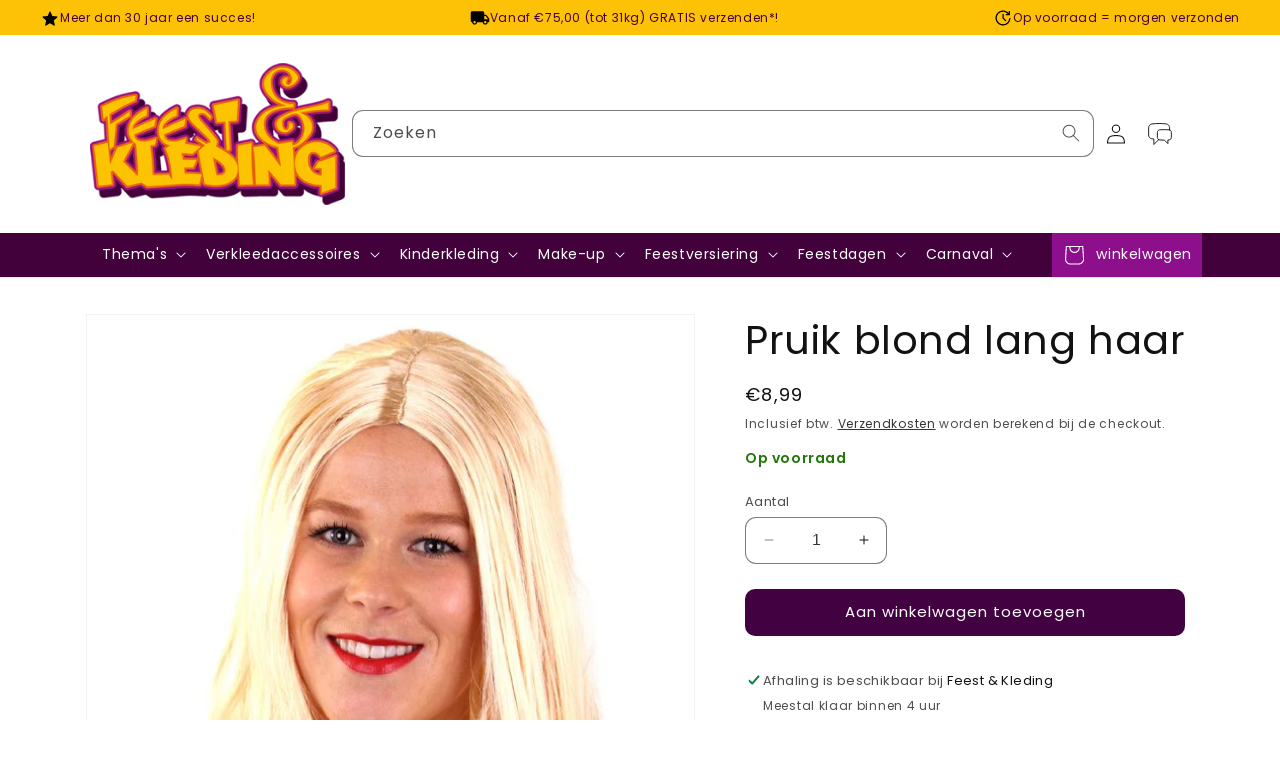

--- FILE ---
content_type: text/html; charset=utf-8
request_url: https://feestenkleding.nl/products/pruik-blond-lang-haar
body_size: 66111
content:
<!doctype html>
<html class="no-js" lang="nl">
  <head>
    <meta name="google-site-verification" content="7xNBXV7tzv7VaIZLctzJd3ceT41JvTXkbDX8PHC-ZGM">
    <meta name="facebook-domain-verification" content="ayojmkg0g3uk34y7lkdld6ix5l2zy3">
    <meta charset="utf-8">
    <meta http-equiv="X-UA-Compatible" content="IE=edge">
    <meta name="viewport" content="width=device-width,initial-scale=1">
    <meta name="theme-color" content="">
    <!-- Google Tag Manager -->
    <script>
      (function(w,d,s,l,i){w[l]=w[l]||[];w[l].push({'gtm.start':
      new Date().getTime(),event:'gtm.js'});var f=d.getElementsByTagName(s)[0],
      j=d.createElement(s),dl=l!='dataLayer'?'&l='+l:'';j.async=true;j.src=
      'https://www.googletagmanager.com/gtm.js?id='+i+dl;f.parentNode.insertBefore(j,f);
      })(window,document,'script','dataLayer','GTM-TXKZ5MN4');
    </script>
    <!-- End Google Tag Manager -->
    <link rel="canonical" href="https://feestenkleding.nl/products/pruik-blond-lang-haar"><link rel="icon" type="image/png" href="//feestenkleding.nl/cdn/shop/files/favicon.png?crop=center&height=32&v=1690548913&width=32"><link rel="preconnect" href="https://fonts.shopifycdn.com" crossorigin><title>
      Pruik blond lang haar
 &ndash; feestenkleding</title>

    
      <meta name="description" content="Pruik blond lang haar">
    

    

<meta property="og:site_name" content="feestenkleding">
<meta property="og:url" content="https://feestenkleding.nl/products/pruik-blond-lang-haar">
<meta property="og:title" content="Pruik blond lang haar">
<meta property="og:type" content="product">
<meta property="og:description" content="Pruik blond lang haar"><meta property="og:image" content="http://feestenkleding.nl/cdn/shop/products/871364720944_1.jpg?v=1704912885">
  <meta property="og:image:secure_url" content="https://feestenkleding.nl/cdn/shop/products/871364720944_1.jpg?v=1704912885">
  <meta property="og:image:width" content="600">
  <meta property="og:image:height" content="900"><meta property="og:price:amount" content="8,99">
  <meta property="og:price:currency" content="EUR"><meta name="twitter:site" content="@Feestenkleding"><meta name="twitter:card" content="summary_large_image">
<meta name="twitter:title" content="Pruik blond lang haar">
<meta name="twitter:description" content="Pruik blond lang haar">


    
    <script>
window.rumv = window.rumv || function() { (window.rumv.q = window.rumv.q || []).push(arguments) };
(function(rum, vi,si,on) {
	var s = JSON.parse( sessionStorage.getItem('rumv') || '{"pageviews":0}' ); s.pageviews++;
	if ( s.urls && s.regex && ( s.page = eval('('+s.regex+')')( s.urls, vi.location.pathname ) ) && !s.page.type ) {
			return sessionStorage.setItem('rumv', JSON.stringify( s ) );
		}
	
	vi.rumv.storage = s;
	var head = si.querySelector('head'), js = si.createElement('script');
	js.src = 'https://d5yoctgpv4cpx.cloudfront.net/'+rum+'/v4-'+vi.location.hostname+'.js';
	head.appendChild(js);
})( 'RUM-B50B961731', window, document, 'feestenkleding.nl' );
//# sourceURL=rumvision.inline.js
</script>
    

    <script src="//feestenkleding.nl/cdn/shop/t/3/assets/constants.js?v=58251544750838685771690895442" defer="defer"></script>
    <script src="//feestenkleding.nl/cdn/shop/t/3/assets/pubsub.js?v=158357773527763999511690895454" defer="defer"></script>
    <script src="//feestenkleding.nl/cdn/shop/t/3/assets/global.js?v=107398795060132286631763639987" defer="defer"></script><script src="//feestenkleding.nl/cdn/shop/t/3/assets/animations.js?v=88693664871331136111690895424" defer="defer"></script>
    <script src="//feestenkleding.nl/cdn/shop/t/3/assets/mbm-shipping-notification.js?v=10204412521978204711721388501"></script>
    

    <script>window.performance && window.performance.mark && window.performance.mark('shopify.content_for_header.start');</script><meta name="facebook-domain-verification" content="une0x8jbilmoj89ifxv1tzsh409d5u">
<meta name="google-site-verification" content="9Vht8pKM510pip83sNOG05BgbRCzy7hMek6N3W3BDWw">
<meta id="shopify-digital-wallet" name="shopify-digital-wallet" content="/74853712160/digital_wallets/dialog">
<meta name="shopify-checkout-api-token" content="d4fb7463d8ab2468f408a8b7730c8d91">
<meta id="in-context-paypal-metadata" data-shop-id="74853712160" data-venmo-supported="false" data-environment="production" data-locale="nl_NL" data-paypal-v4="true" data-currency="EUR">
<link rel="alternate" type="application/json+oembed" href="https://feestenkleding.nl/products/pruik-blond-lang-haar.oembed">
<script async="async" src="/checkouts/internal/preloads.js?locale=nl-NL"></script>
<link rel="preconnect" href="https://shop.app" crossorigin="anonymous">
<script async="async" src="https://shop.app/checkouts/internal/preloads.js?locale=nl-NL&shop_id=74853712160" crossorigin="anonymous"></script>
<script id="apple-pay-shop-capabilities" type="application/json">{"shopId":74853712160,"countryCode":"NL","currencyCode":"EUR","merchantCapabilities":["supports3DS"],"merchantId":"gid:\/\/shopify\/Shop\/74853712160","merchantName":"feestenkleding","requiredBillingContactFields":["postalAddress","email","phone"],"requiredShippingContactFields":["postalAddress","email","phone"],"shippingType":"shipping","supportedNetworks":["visa","maestro","masterCard","amex"],"total":{"type":"pending","label":"feestenkleding","amount":"1.00"},"shopifyPaymentsEnabled":true,"supportsSubscriptions":true}</script>
<script id="shopify-features" type="application/json">{"accessToken":"d4fb7463d8ab2468f408a8b7730c8d91","betas":["rich-media-storefront-analytics"],"domain":"feestenkleding.nl","predictiveSearch":true,"shopId":74853712160,"locale":"nl"}</script>
<script>var Shopify = Shopify || {};
Shopify.shop = "feestenkleding.myshopify.com";
Shopify.locale = "nl";
Shopify.currency = {"active":"EUR","rate":"1.0"};
Shopify.country = "NL";
Shopify.theme = {"name":"feestenkleding\/main","id":148368720160,"schema_name":"Dawn","schema_version":"11.0.0","theme_store_id":null,"role":"main"};
Shopify.theme.handle = "null";
Shopify.theme.style = {"id":null,"handle":null};
Shopify.cdnHost = "feestenkleding.nl/cdn";
Shopify.routes = Shopify.routes || {};
Shopify.routes.root = "/";</script>
<script type="module">!function(o){(o.Shopify=o.Shopify||{}).modules=!0}(window);</script>
<script>!function(o){function n(){var o=[];function n(){o.push(Array.prototype.slice.apply(arguments))}return n.q=o,n}var t=o.Shopify=o.Shopify||{};t.loadFeatures=n(),t.autoloadFeatures=n()}(window);</script>
<script>
  window.ShopifyPay = window.ShopifyPay || {};
  window.ShopifyPay.apiHost = "shop.app\/pay";
  window.ShopifyPay.redirectState = null;
</script>
<script id="shop-js-analytics" type="application/json">{"pageType":"product"}</script>
<script defer="defer" async type="module" src="//feestenkleding.nl/cdn/shopifycloud/shop-js/modules/v2/client.init-shop-cart-sync_temwk-5i.nl.esm.js"></script>
<script defer="defer" async type="module" src="//feestenkleding.nl/cdn/shopifycloud/shop-js/modules/v2/chunk.common_CCZ-xm-Q.esm.js"></script>
<script type="module">
  await import("//feestenkleding.nl/cdn/shopifycloud/shop-js/modules/v2/client.init-shop-cart-sync_temwk-5i.nl.esm.js");
await import("//feestenkleding.nl/cdn/shopifycloud/shop-js/modules/v2/chunk.common_CCZ-xm-Q.esm.js");

  window.Shopify.SignInWithShop?.initShopCartSync?.({"fedCMEnabled":true,"windoidEnabled":true});

</script>
<script>
  window.Shopify = window.Shopify || {};
  if (!window.Shopify.featureAssets) window.Shopify.featureAssets = {};
  window.Shopify.featureAssets['shop-js'] = {"shop-cart-sync":["modules/v2/client.shop-cart-sync_C_VO6eFW.nl.esm.js","modules/v2/chunk.common_CCZ-xm-Q.esm.js"],"init-fed-cm":["modules/v2/client.init-fed-cm_FItnDNcC.nl.esm.js","modules/v2/chunk.common_CCZ-xm-Q.esm.js"],"shop-button":["modules/v2/client.shop-button_IpPg0fLo.nl.esm.js","modules/v2/chunk.common_CCZ-xm-Q.esm.js"],"init-windoid":["modules/v2/client.init-windoid_DdE6oLv5.nl.esm.js","modules/v2/chunk.common_CCZ-xm-Q.esm.js"],"shop-cash-offers":["modules/v2/client.shop-cash-offers_D6q7lL9C.nl.esm.js","modules/v2/chunk.common_CCZ-xm-Q.esm.js","modules/v2/chunk.modal_BmkKFhvx.esm.js"],"shop-toast-manager":["modules/v2/client.shop-toast-manager_Bl40k8tl.nl.esm.js","modules/v2/chunk.common_CCZ-xm-Q.esm.js"],"init-shop-email-lookup-coordinator":["modules/v2/client.init-shop-email-lookup-coordinator_BOK7joXB.nl.esm.js","modules/v2/chunk.common_CCZ-xm-Q.esm.js"],"pay-button":["modules/v2/client.pay-button_C7i2_XxJ.nl.esm.js","modules/v2/chunk.common_CCZ-xm-Q.esm.js"],"avatar":["modules/v2/client.avatar_BTnouDA3.nl.esm.js"],"init-shop-cart-sync":["modules/v2/client.init-shop-cart-sync_temwk-5i.nl.esm.js","modules/v2/chunk.common_CCZ-xm-Q.esm.js"],"shop-login-button":["modules/v2/client.shop-login-button_DdCzYdFS.nl.esm.js","modules/v2/chunk.common_CCZ-xm-Q.esm.js","modules/v2/chunk.modal_BmkKFhvx.esm.js"],"init-customer-accounts-sign-up":["modules/v2/client.init-customer-accounts-sign-up_DFXIGKiG.nl.esm.js","modules/v2/client.shop-login-button_DdCzYdFS.nl.esm.js","modules/v2/chunk.common_CCZ-xm-Q.esm.js","modules/v2/chunk.modal_BmkKFhvx.esm.js"],"init-shop-for-new-customer-accounts":["modules/v2/client.init-shop-for-new-customer-accounts_CnDrhKuX.nl.esm.js","modules/v2/client.shop-login-button_DdCzYdFS.nl.esm.js","modules/v2/chunk.common_CCZ-xm-Q.esm.js","modules/v2/chunk.modal_BmkKFhvx.esm.js"],"init-customer-accounts":["modules/v2/client.init-customer-accounts_9lqyQGg7.nl.esm.js","modules/v2/client.shop-login-button_DdCzYdFS.nl.esm.js","modules/v2/chunk.common_CCZ-xm-Q.esm.js","modules/v2/chunk.modal_BmkKFhvx.esm.js"],"shop-follow-button":["modules/v2/client.shop-follow-button_DDFkCFR_.nl.esm.js","modules/v2/chunk.common_CCZ-xm-Q.esm.js","modules/v2/chunk.modal_BmkKFhvx.esm.js"],"lead-capture":["modules/v2/client.lead-capture_D6a5IkTE.nl.esm.js","modules/v2/chunk.common_CCZ-xm-Q.esm.js","modules/v2/chunk.modal_BmkKFhvx.esm.js"],"checkout-modal":["modules/v2/client.checkout-modal_ls22PHbP.nl.esm.js","modules/v2/chunk.common_CCZ-xm-Q.esm.js","modules/v2/chunk.modal_BmkKFhvx.esm.js"],"shop-login":["modules/v2/client.shop-login_DnuKONkX.nl.esm.js","modules/v2/chunk.common_CCZ-xm-Q.esm.js","modules/v2/chunk.modal_BmkKFhvx.esm.js"],"payment-terms":["modules/v2/client.payment-terms_Cx_gmh72.nl.esm.js","modules/v2/chunk.common_CCZ-xm-Q.esm.js","modules/v2/chunk.modal_BmkKFhvx.esm.js"]};
</script>
<script id="__st">var __st={"a":74853712160,"offset":3600,"reqid":"ff7e5dee-db51-45a5-8d1d-785c963aabe7-1769008618","pageurl":"feestenkleding.nl\/products\/pruik-blond-lang-haar","u":"94b1c08de9ce","p":"product","rtyp":"product","rid":8966403031328};</script>
<script>window.ShopifyPaypalV4VisibilityTracking = true;</script>
<script id="captcha-bootstrap">!function(){'use strict';const t='contact',e='account',n='new_comment',o=[[t,t],['blogs',n],['comments',n],[t,'customer']],c=[[e,'customer_login'],[e,'guest_login'],[e,'recover_customer_password'],[e,'create_customer']],r=t=>t.map((([t,e])=>`form[action*='/${t}']:not([data-nocaptcha='true']) input[name='form_type'][value='${e}']`)).join(','),a=t=>()=>t?[...document.querySelectorAll(t)].map((t=>t.form)):[];function s(){const t=[...o],e=r(t);return a(e)}const i='password',u='form_key',d=['recaptcha-v3-token','g-recaptcha-response','h-captcha-response',i],f=()=>{try{return window.sessionStorage}catch{return}},m='__shopify_v',_=t=>t.elements[u];function p(t,e,n=!1){try{const o=window.sessionStorage,c=JSON.parse(o.getItem(e)),{data:r}=function(t){const{data:e,action:n}=t;return t[m]||n?{data:e,action:n}:{data:t,action:n}}(c);for(const[e,n]of Object.entries(r))t.elements[e]&&(t.elements[e].value=n);n&&o.removeItem(e)}catch(o){console.error('form repopulation failed',{error:o})}}const l='form_type',E='cptcha';function T(t){t.dataset[E]=!0}const w=window,h=w.document,L='Shopify',v='ce_forms',y='captcha';let A=!1;((t,e)=>{const n=(g='f06e6c50-85a8-45c8-87d0-21a2b65856fe',I='https://cdn.shopify.com/shopifycloud/storefront-forms-hcaptcha/ce_storefront_forms_captcha_hcaptcha.v1.5.2.iife.js',D={infoText:'Beschermd door hCaptcha',privacyText:'Privacy',termsText:'Voorwaarden'},(t,e,n)=>{const o=w[L][v],c=o.bindForm;if(c)return c(t,g,e,D).then(n);var r;o.q.push([[t,g,e,D],n]),r=I,A||(h.body.append(Object.assign(h.createElement('script'),{id:'captcha-provider',async:!0,src:r})),A=!0)});var g,I,D;w[L]=w[L]||{},w[L][v]=w[L][v]||{},w[L][v].q=[],w[L][y]=w[L][y]||{},w[L][y].protect=function(t,e){n(t,void 0,e),T(t)},Object.freeze(w[L][y]),function(t,e,n,w,h,L){const[v,y,A,g]=function(t,e,n){const i=e?o:[],u=t?c:[],d=[...i,...u],f=r(d),m=r(i),_=r(d.filter((([t,e])=>n.includes(e))));return[a(f),a(m),a(_),s()]}(w,h,L),I=t=>{const e=t.target;return e instanceof HTMLFormElement?e:e&&e.form},D=t=>v().includes(t);t.addEventListener('submit',(t=>{const e=I(t);if(!e)return;const n=D(e)&&!e.dataset.hcaptchaBound&&!e.dataset.recaptchaBound,o=_(e),c=g().includes(e)&&(!o||!o.value);(n||c)&&t.preventDefault(),c&&!n&&(function(t){try{if(!f())return;!function(t){const e=f();if(!e)return;const n=_(t);if(!n)return;const o=n.value;o&&e.removeItem(o)}(t);const e=Array.from(Array(32),(()=>Math.random().toString(36)[2])).join('');!function(t,e){_(t)||t.append(Object.assign(document.createElement('input'),{type:'hidden',name:u})),t.elements[u].value=e}(t,e),function(t,e){const n=f();if(!n)return;const o=[...t.querySelectorAll(`input[type='${i}']`)].map((({name:t})=>t)),c=[...d,...o],r={};for(const[a,s]of new FormData(t).entries())c.includes(a)||(r[a]=s);n.setItem(e,JSON.stringify({[m]:1,action:t.action,data:r}))}(t,e)}catch(e){console.error('failed to persist form',e)}}(e),e.submit())}));const S=(t,e)=>{t&&!t.dataset[E]&&(n(t,e.some((e=>e===t))),T(t))};for(const o of['focusin','change'])t.addEventListener(o,(t=>{const e=I(t);D(e)&&S(e,y())}));const B=e.get('form_key'),M=e.get(l),P=B&&M;t.addEventListener('DOMContentLoaded',(()=>{const t=y();if(P)for(const e of t)e.elements[l].value===M&&p(e,B);[...new Set([...A(),...v().filter((t=>'true'===t.dataset.shopifyCaptcha))])].forEach((e=>S(e,t)))}))}(h,new URLSearchParams(w.location.search),n,t,e,['guest_login'])})(!0,!0)}();</script>
<script integrity="sha256-4kQ18oKyAcykRKYeNunJcIwy7WH5gtpwJnB7kiuLZ1E=" data-source-attribution="shopify.loadfeatures" defer="defer" src="//feestenkleding.nl/cdn/shopifycloud/storefront/assets/storefront/load_feature-a0a9edcb.js" crossorigin="anonymous"></script>
<script crossorigin="anonymous" defer="defer" src="//feestenkleding.nl/cdn/shopifycloud/storefront/assets/shopify_pay/storefront-65b4c6d7.js?v=20250812"></script>
<script data-source-attribution="shopify.dynamic_checkout.dynamic.init">var Shopify=Shopify||{};Shopify.PaymentButton=Shopify.PaymentButton||{isStorefrontPortableWallets:!0,init:function(){window.Shopify.PaymentButton.init=function(){};var t=document.createElement("script");t.src="https://feestenkleding.nl/cdn/shopifycloud/portable-wallets/latest/portable-wallets.nl.js",t.type="module",document.head.appendChild(t)}};
</script>
<script data-source-attribution="shopify.dynamic_checkout.buyer_consent">
  function portableWalletsHideBuyerConsent(e){var t=document.getElementById("shopify-buyer-consent"),n=document.getElementById("shopify-subscription-policy-button");t&&n&&(t.classList.add("hidden"),t.setAttribute("aria-hidden","true"),n.removeEventListener("click",e))}function portableWalletsShowBuyerConsent(e){var t=document.getElementById("shopify-buyer-consent"),n=document.getElementById("shopify-subscription-policy-button");t&&n&&(t.classList.remove("hidden"),t.removeAttribute("aria-hidden"),n.addEventListener("click",e))}window.Shopify?.PaymentButton&&(window.Shopify.PaymentButton.hideBuyerConsent=portableWalletsHideBuyerConsent,window.Shopify.PaymentButton.showBuyerConsent=portableWalletsShowBuyerConsent);
</script>
<script data-source-attribution="shopify.dynamic_checkout.cart.bootstrap">document.addEventListener("DOMContentLoaded",(function(){function t(){return document.querySelector("shopify-accelerated-checkout-cart, shopify-accelerated-checkout")}if(t())Shopify.PaymentButton.init();else{new MutationObserver((function(e,n){t()&&(Shopify.PaymentButton.init(),n.disconnect())})).observe(document.body,{childList:!0,subtree:!0})}}));
</script>
<link id="shopify-accelerated-checkout-styles" rel="stylesheet" media="screen" href="https://feestenkleding.nl/cdn/shopifycloud/portable-wallets/latest/accelerated-checkout-backwards-compat.css" crossorigin="anonymous">
<style id="shopify-accelerated-checkout-cart">
        #shopify-buyer-consent {
  margin-top: 1em;
  display: inline-block;
  width: 100%;
}

#shopify-buyer-consent.hidden {
  display: none;
}

#shopify-subscription-policy-button {
  background: none;
  border: none;
  padding: 0;
  text-decoration: underline;
  font-size: inherit;
  cursor: pointer;
}

#shopify-subscription-policy-button::before {
  box-shadow: none;
}

      </style>
<script id="sections-script" data-sections="header" defer="defer" src="//feestenkleding.nl/cdn/shop/t/3/compiled_assets/scripts.js?v=10203"></script>
<script>window.performance && window.performance.mark && window.performance.mark('shopify.content_for_header.end');</script>


    <style data-shopify>
      @font-face {
  font-family: Poppins;
  font-weight: 400;
  font-style: normal;
  font-display: swap;
  src: url("//feestenkleding.nl/cdn/fonts/poppins/poppins_n4.0ba78fa5af9b0e1a374041b3ceaadf0a43b41362.woff2") format("woff2"),
       url("//feestenkleding.nl/cdn/fonts/poppins/poppins_n4.214741a72ff2596839fc9760ee7a770386cf16ca.woff") format("woff");
}

      @font-face {
  font-family: Poppins;
  font-weight: 700;
  font-style: normal;
  font-display: swap;
  src: url("//feestenkleding.nl/cdn/fonts/poppins/poppins_n7.56758dcf284489feb014a026f3727f2f20a54626.woff2") format("woff2"),
       url("//feestenkleding.nl/cdn/fonts/poppins/poppins_n7.f34f55d9b3d3205d2cd6f64955ff4b36f0cfd8da.woff") format("woff");
}

      @font-face {
  font-family: Poppins;
  font-weight: 400;
  font-style: italic;
  font-display: swap;
  src: url("//feestenkleding.nl/cdn/fonts/poppins/poppins_i4.846ad1e22474f856bd6b81ba4585a60799a9f5d2.woff2") format("woff2"),
       url("//feestenkleding.nl/cdn/fonts/poppins/poppins_i4.56b43284e8b52fc64c1fd271f289a39e8477e9ec.woff") format("woff");
}

      @font-face {
  font-family: Poppins;
  font-weight: 700;
  font-style: italic;
  font-display: swap;
  src: url("//feestenkleding.nl/cdn/fonts/poppins/poppins_i7.42fd71da11e9d101e1e6c7932199f925f9eea42d.woff2") format("woff2"),
       url("//feestenkleding.nl/cdn/fonts/poppins/poppins_i7.ec8499dbd7616004e21155106d13837fff4cf556.woff") format("woff");
}

      @font-face {
  font-family: Poppins;
  font-weight: 400;
  font-style: normal;
  font-display: swap;
  src: url("//feestenkleding.nl/cdn/fonts/poppins/poppins_n4.0ba78fa5af9b0e1a374041b3ceaadf0a43b41362.woff2") format("woff2"),
       url("//feestenkleding.nl/cdn/fonts/poppins/poppins_n4.214741a72ff2596839fc9760ee7a770386cf16ca.woff") format("woff");
}


      
        :root,
        .color-background-1 {
          --color-background: 255,255,255;
        
          --gradient-background: #ffffff;
        
        --color-foreground: 18,18,18;
        --color-shadow: 18,18,18;
        --color-button: 18,18,18;
        --color-button-text: 255,255,255;
        --color-secondary-button: 255,255,255;
        --color-secondary-button-text: 18,18,18;
        --color-link: 18,18,18;
        --color-badge-foreground: 18,18,18;
        --color-badge-background: 255,255,255;
        --color-badge-border: 18,18,18;
        --payment-terms-background-color: rgb(255 255 255);
      }
      
        
        .color-background-2 {
          --color-background: 253,193,6;
        
          --gradient-background: #fdc106;
        
        --color-foreground: 18,18,18;
        --color-shadow: 18,18,18;
        --color-button: 18,18,18;
        --color-button-text: 243,243,243;
        --color-secondary-button: 253,193,6;
        --color-secondary-button-text: 18,18,18;
        --color-link: 18,18,18;
        --color-badge-foreground: 18,18,18;
        --color-badge-background: 253,193,6;
        --color-badge-border: 18,18,18;
        --payment-terms-background-color: rgb(253 193 6);
      }
      
        
        .color-inverse {
          --color-background: 36,40,51;
        
          --gradient-background: #242833;
        
        --color-foreground: 255,255,255;
        --color-shadow: 18,18,18;
        --color-button: 255,255,255;
        --color-button-text: 0,0,0;
        --color-secondary-button: 36,40,51;
        --color-secondary-button-text: 255,255,255;
        --color-link: 255,255,255;
        --color-badge-foreground: 255,255,255;
        --color-badge-background: 36,40,51;
        --color-badge-border: 255,255,255;
        --payment-terms-background-color: rgb(36 40 51);
      }
      
        
        .color-accent-1 {
          --color-background: 18,18,18;
        
          --gradient-background: #121212;
        
        --color-foreground: 255,255,255;
        --color-shadow: 18,18,18;
        --color-button: 255,255,255;
        --color-button-text: 18,18,18;
        --color-secondary-button: 18,18,18;
        --color-secondary-button-text: 255,255,255;
        --color-link: 255,255,255;
        --color-badge-foreground: 255,255,255;
        --color-badge-background: 18,18,18;
        --color-badge-border: 255,255,255;
        --payment-terms-background-color: rgb(18 18 18);
      }
      
        
        .color-accent-2 {
          --color-background: 50,0,51;
        
          --gradient-background: #320033;
        
        --color-foreground: 255,255,255;
        --color-shadow: 18,18,18;
        --color-button: 50,0,51;
        --color-button-text: 255,255,255;
        --color-secondary-button: 50,0,51;
        --color-secondary-button-text: 255,255,255;
        --color-link: 255,255,255;
        --color-badge-foreground: 255,255,255;
        --color-badge-background: 50,0,51;
        --color-badge-border: 255,255,255;
        --payment-terms-background-color: rgb(50 0 51);
      }
      

      body, .color-background-1, .color-background-2, .color-inverse, .color-accent-1, .color-accent-2 {
        color: rgba(var(--color-foreground), 0.75);
        background-color: rgb(var(--color-background));
      }

      :root {
        --font-body-family: Poppins, sans-serif;
        --font-body-style: normal;
        --font-body-weight: 400;
        --font-body-weight-bold: 700;

        --font-heading-family: Poppins, sans-serif;
        --font-heading-style: normal;
        --font-heading-weight: 400;

        --font-body-scale: 1.0;
        --font-heading-scale: 1.0;

        --media-padding: px;
        --media-border-opacity: 0.05;
        --media-border-width: 1px;
        --media-radius: 0px;
        --media-shadow-opacity: 0.0;
        --media-shadow-horizontal-offset: 0px;
        --media-shadow-vertical-offset: 4px;
        --media-shadow-blur-radius: 5px;
        --media-shadow-visible: 0;

        --page-width: 120rem;
        --page-width-margin: 0rem;

        --product-card-image-padding: 0.0rem;
        --product-card-corner-radius: 0.0rem;
        --product-card-text-alignment: left;
        --product-card-border-width: 0.0rem;
        --product-card-border-opacity: 0.1;
        --product-card-shadow-opacity: 0.0;
        --product-card-shadow-visible: 0;
        --product-card-shadow-horizontal-offset: 0.0rem;
        --product-card-shadow-vertical-offset: 0.4rem;
        --product-card-shadow-blur-radius: 0.5rem;

        --collection-card-image-padding: 0.0rem;
        --collection-card-corner-radius: 0.0rem;
        --collection-card-text-alignment: left;
        --collection-card-border-width: 0.0rem;
        --collection-card-border-opacity: 0.1;
        --collection-card-shadow-opacity: 0.0;
        --collection-card-shadow-visible: 0;
        --collection-card-shadow-horizontal-offset: 0.0rem;
        --collection-card-shadow-vertical-offset: 0.4rem;
        --collection-card-shadow-blur-radius: 0.5rem;

        --blog-card-image-padding: 0.0rem;
        --blog-card-corner-radius: 0.0rem;
        --blog-card-text-alignment: left;
        --blog-card-border-width: 0.0rem;
        --blog-card-border-opacity: 0.1;
        --blog-card-shadow-opacity: 0.0;
        --blog-card-shadow-visible: 0;
        --blog-card-shadow-horizontal-offset: 0.0rem;
        --blog-card-shadow-vertical-offset: 0.4rem;
        --blog-card-shadow-blur-radius: 0.5rem;

        --badge-corner-radius: 4.0rem;

        --popup-border-width: 1px;
        --popup-border-opacity: 0.1;
        --popup-corner-radius: 0px;
        --popup-shadow-opacity: 0.05;
        --popup-shadow-horizontal-offset: 0px;
        --popup-shadow-vertical-offset: 4px;
        --popup-shadow-blur-radius: 5px;

        --drawer-border-width: 1px;
        --drawer-border-opacity: 0.1;
        --drawer-shadow-opacity: 0.0;
        --drawer-shadow-horizontal-offset: 0px;
        --drawer-shadow-vertical-offset: 4px;
        --drawer-shadow-blur-radius: 5px;

        --spacing-sections-desktop: 0px;
        --spacing-sections-mobile: 0px;

        --grid-desktop-vertical-spacing: 8px;
        --grid-desktop-horizontal-spacing: 8px;
        --grid-mobile-vertical-spacing: 4px;
        --grid-mobile-horizontal-spacing: 4px;

        --text-boxes-border-opacity: 0.1;
        --text-boxes-border-width: 0px;
        --text-boxes-radius: 0px;
        --text-boxes-shadow-opacity: 0.0;
        --text-boxes-shadow-visible: 0;
        --text-boxes-shadow-horizontal-offset: 0px;
        --text-boxes-shadow-vertical-offset: 4px;
        --text-boxes-shadow-blur-radius: 5px;

        --buttons-radius: 0px;
        --buttons-radius-outset: 0px;
        --buttons-border-width: 1px;
        --buttons-border-opacity: 1.0;
        --buttons-shadow-opacity: 0.0;
        --buttons-shadow-visible: 0;
        --buttons-shadow-horizontal-offset: 0px;
        --buttons-shadow-vertical-offset: 4px;
        --buttons-shadow-blur-radius: 5px;
        --buttons-border-offset: 0px;

        --inputs-radius: 0px;
        --inputs-border-width: 1px;
        --inputs-border-opacity: 0.55;
        --inputs-shadow-opacity: 0.0;
        --inputs-shadow-horizontal-offset: 0px;
        --inputs-margin-offset: 0px;
        --inputs-shadow-vertical-offset: 4px;
        --inputs-shadow-blur-radius: 5px;
        --inputs-radius-outset: 0px;

        --variant-pills-radius: 40px;
        --variant-pills-border-width: 1px;
        --variant-pills-border-opacity: 0.55;
        --variant-pills-shadow-opacity: 0.0;
        --variant-pills-shadow-horizontal-offset: 0px;
        --variant-pills-shadow-vertical-offset: 4px;
        --variant-pills-shadow-blur-radius: 5px;
      }

      *,
      *::before,
      *::after {
        box-sizing: inherit;
      }

      html {
        box-sizing: border-box;
        font-size: calc(var(--font-body-scale) * 62.5%);
        height: 100%;
      }

      body {
        display: grid;
        grid-template-rows: auto auto 1fr auto;
        grid-template-columns: 100%;
        min-height: 100%;
        margin: 0;
        font-size: 1.5rem;
        letter-spacing: 0.06rem;
        line-height: calc(1 + 0.8 / var(--font-body-scale));
        font-family: var(--font-body-family);
        font-style: var(--font-body-style);
        font-weight: var(--font-body-weight);
      }

      @media screen and (min-width: 750px) {
        body {
          font-size: 1.6rem;
        }
      }
    </style>

    <link href="//feestenkleding.nl/cdn/shop/t/3/assets/base.css?v=857188114327262331690895424" rel="stylesheet" type="text/css" media="all" />
    <link href="//feestenkleding.nl/cdn/shop/t/3/assets/mbm-custom.css?v=103919878983991494891763639990" rel="stylesheet" type="text/css" media="all" />
<link rel="preload" as="font" href="//feestenkleding.nl/cdn/fonts/poppins/poppins_n4.0ba78fa5af9b0e1a374041b3ceaadf0a43b41362.woff2" type="font/woff2" crossorigin><link rel="preload" as="font" href="//feestenkleding.nl/cdn/fonts/poppins/poppins_n4.0ba78fa5af9b0e1a374041b3ceaadf0a43b41362.woff2" type="font/woff2" crossorigin><link href="//feestenkleding.nl/cdn/shop/t/3/assets/component-localization-form.css?v=172430460499408252171690895434" rel="stylesheet" type="text/css" media="all" />
      <script src="//feestenkleding.nl/cdn/shop/t/3/assets/localization-form.js?v=161644695336821385561690895445" defer="defer"></script><link
        rel="stylesheet"
        href="//feestenkleding.nl/cdn/shop/t/3/assets/component-predictive-search.css?v=118923337488134913561690895437"
        media="print"
        onload="this.media='all'"
      ><script>
      document.documentElement.className = document.documentElement.className.replace('no-js', 'js');
      if (Shopify.designMode) {
        document.documentElement.classList.add('shopify-design-mode');
      }
    </script>
  <!-- BEGIN app block: shopify://apps/google-reviews/blocks/app-embed-block/4eeaae1c-902b-481c-bec5-3f32291a58d5 -->

<script>
  window.trggAppPreloadStylesheet = true
</script>

<link href="//cdn.shopify.com/extensions/019b534f-30e0-7a30-a704-14c2bf02d1a7/trustify-google-review-111/assets/trustify-google.css" rel="stylesheet" type="text/css" media="all" />
<!-- BEGIN app snippet: data -->

  <script>
    if (window.trggAppData == undefined) {
      window.trggAppData = {"shop":"feestenkleding.myshopify.com","app_client_url":"https://trustifyreview.app/trustify-google-review-client","app_url":"https://trustifyreview.app/trustify-google-review-backend","app_storefront_url":"https://trustifyreview.app/trustify-google-review-storefront/build/","translates":[{"id":1,"created_at":"2025-04-10T10:35:46Z","updated_at":"2025-04-10T10:35:46Z","language":"en","key":"google_number_of_reviews","value":"{{ review_number }} reviews"},{"id":2,"created_at":"2025-04-10T10:36:08Z","updated_at":"2025-04-10T10:36:08Z","language":"en","key":"google_write_a_review","value":"Write a review"},{"id":3,"created_at":"2025-04-10T10:36:08Z","updated_at":"2025-04-10T10:36:08Z","language":"en","key":"google_more","value":"More"},{"id":4,"created_at":"2025-04-10T10:36:21Z","updated_at":"2025-04-10T10:36:21Z","language":"en","key":"google_less","value":"Less"},{"id":5,"created_at":"2025-04-10T10:36:32Z","updated_at":"2025-04-10T10:36:32Z","language":"en","key":"google_load_more","value":"Load more"}],"translate_languages":[{"id":949,"created_at":"2024-11-15T17:46:11Z","updated_at":"2024-11-15T17:46:11Z","shop":"feestenkleding.myshopify.com","language":"en","key":"google_less","value":"Minder "},{"id":950,"created_at":"2024-11-15T17:46:11Z","updated_at":"2024-11-15T17:46:11Z","shop":"feestenkleding.myshopify.com","language":"en","key":"google_load_more","value":"Bekijk meer "},{"id":948,"created_at":"2024-11-15T17:46:11Z","updated_at":"2024-11-15T17:46:11Z","shop":"feestenkleding.myshopify.com","language":"en","key":"google_more","value":"Meer "},{"id":946,"created_at":"2024-11-15T17:46:11Z","updated_at":"2024-11-15T17:46:11Z","shop":"feestenkleding.myshopify.com","language":"en","key":"google_number_of_reviews","value":"{{ review_number }} reviews"},{"id":947,"created_at":"2024-11-15T17:46:11Z","updated_at":"2024-11-15T17:46:11Z","shop":"feestenkleding.myshopify.com","language":"en","key":"google_write_a_review","value":"Schrijf een review"}],"widget":{"id":536,"created_at":"2024-11-15T17:44:24Z","updated_at":"2024-11-15T17:44:24Z","shop":"feestenkleding.myshopify.com","carousel_direction":"ltr","language":"en","enable_debugger":false},"is_new_embed":false,"enable_multi_language":false,"general_settings":{}};
    }
  </script>
<!-- END app snippet --><!-- BEGIN app snippet: google-data --><script>
  window.trggWidgetReviewGoogle = {};
  window.trggGooglePlace = {};
  window.trggGoogleReviews = [];
  window.trggGoogleReviewsPagination = {};
</script>


<script>
    window.trggWidgetReviewGoogle = {"id":0,"created_at":"0001-01-01T00:00:00Z","updated_at":"0001-01-01T00:00:00Z","shop":"","is_logged":false,"review_type":0,"language":"","rating_to_display":0,"sort_by":0,"enabled_write_review_button":false,"enabled_review_photo":false,"enabled_shadow":false,"show_rating":false,"background_color":"","star_color":"","content_color":"","name_color":"","created_date_color":"","text_more_color":"","submit_button_background_color":"","submit_button_text_color":"","compact_border_top_color":"","interval":0,"custom_css":"","show_brandmark":false};
</script>


<script>
    window.trggGooglePlace = {"id":472,"created_at":"2024-11-15T17:45:35Z","updated_at":"2024-11-15T17:45:35Z","shop":"feestenkleding.myshopify.com","address":"De Zuivering 10A, 7671SP Vriezenveen, Nederland, Netherlands","image_url":"https://lh5.googleusercontent.com/p/AF1QipMJQjxW-o4SeXLQpfb-do7fCAjMbb71EkPCrTIz=w480-h240-k-no","name":"feest en kleding","place_id":"ChIJSWtb4QX4x0cRi5IoPE2bgF4","cid":"6809613392608268939","rating":4.7,"reviews_number":48,"type":2,"url":"https://maps.google.com/?cid=6809613392608268939","language":"nl","sort_by":1,"original_language":true,"has_image":false,"phone":"","open_hours":null};
</script>


  <script>
    window.trggGoogleReviews = [{"id":18854,"created_at":"2024-11-15T17:45:47Z","updated_at":"2024-11-15T17:47:02Z","shop":"feestenkleding.myshopify.com","google_place_id":472,"reference":"ChdDSUhNMG9nS0VJQ0FnSUQwdG9TMjFBRRAB","author_name":"Ramon Wilts","author_url":"https://www.google.com/maps/contrib/105013703865477428182/reviews?hl=nl","status":true,"images":[{"id":null,"thumbnail_url":"/stores/feestenkleding.myshopify.com/ChdDSUhNMG9nS0VJQ0FnSUQwdG9TMjFBRRAB_0.webp","url":"https://lh5.googleusercontent.com/p/AF1QipMojbRmB-8RESnySBGFJwAwmilwu7fUqLalHZNc=w1200-h900-p-k-no"}],"profile_photo_url":"https://lh3.googleusercontent.com/a-/ALV-UjX2wi35B7EpHN_EVEOw6xs0sjLVDtwS9iLJhnVVLmSWOI62VPsu=w36-h36-p-rp-mo-br100","rating":5,"relative_time":"5 jaar geleden","content":"Ruud heeft een heel uitgebreid aanbod. alles op sinterklaasgebied.\nWe komen al vele jaren bij Ruud kopen. hij neemt veel tijd voor je (mits je aangekondigd komt)  en zijn prijzen zijn schappelijk. een goed en zeer vertrouwd adres !","review_time":"0001-01-01T00:00:00Z","priority":1},{"id":18855,"created_at":"2024-11-15T17:45:47Z","updated_at":"2025-07-09T08:47:55Z","shop":"feestenkleding.myshopify.com","google_place_id":472,"reference":"ChdDSUhNMG9nS0VJQ0FnSURNbTl1UWxnRRAB","author_name":"Cilia Nienhuis","author_url":"https://www.google.com/maps/contrib/106102793475293142360/reviews?hl=nl","status":true,"images":null,"profile_photo_url":"https://lh3.googleusercontent.com/a/ACg8ocJ_7IIPLuoutUfjkZkGKx-qR-i-5cEsmDcxXK9rOMkDHmwpHA=w36-h36-p-rp-mo-br100","rating":5,"relative_time":"4 jaar geleden","content":"Mijn hartelijk dank aan Ruud Lanjouw om zelfs in het weekend achter mijn bestelling aan te gaan, die was zoekgeraakt bij een sorteercentrum. Bestelling werd opnieuw verzonden, en nog net op tijd geleverd! Pfff, gelukkig! Wát een klantvriendelijk bedrijf! Écht TOP!","review_time":"0001-01-01T00:00:00Z","priority":2},{"id":18856,"created_at":"2024-11-15T17:45:47Z","updated_at":"2025-07-09T08:47:55Z","shop":"feestenkleding.myshopify.com","google_place_id":472,"reference":"ChZDSUhNMG9nS0VJQ0FnSUNBcjZYeUVnEAE","author_name":"Anne Marie van den Bos","author_url":"https://www.google.com/maps/contrib/103460160108580477647/reviews?hl=nl","status":true,"images":null,"profile_photo_url":"https://lh3.googleusercontent.com/a/ACg8ocLWMCvFmGfl_2iLxZJTJjWufIT5L_15lFct0tksVRnKKSwLvA=w36-h36-p-rp-mo-br100","rating":5,"relative_time":"6 jaar geleden","content":"Wat een super service! Elders hadden wij voor de Toppers Pretty in Pink jasjes besteld, maar dat  bedrijf zond ons totaal verkeerde maten. Met nog 1 dag te gaan en lichtelijke paniek gingen we op zoek naar dezelfde jasjes in juiste maten en  kwamen bij feest en kleding terecht. Eenmaal de eigennaar aan de telefoon, waar we de situatie uitlegden, liet hij weten (omdat het al einde middag was, de koerier al bij hem was geweest en wij de jasjes de volgende dag nodig hadden, dat hij de vier jasjes nog op voorraad had en deze hoogstpersoonlijk direct naar het postkantoor zou brengen. Binnen een uur hadden we een track and trace in de mailbox waarna de volgende ochtend de jasjes in huis en wij in het gewilde outfit dezelfde avond bij de Toppers in Concert stonden.\n\nDit bedrijf verdiend een pluim. Wat een service wanneer je klanten in lichtelijke nood zo uit de brand helpt. Top. Bij een volgend tenue weten wij waar wij moeten kopen. Bij  \"Feest en kleding\" !","review_time":"0001-01-01T00:00:00Z","priority":3},{"id":18857,"created_at":"2024-11-15T17:45:47Z","updated_at":"2025-07-09T08:47:55Z","shop":"feestenkleding.myshopify.com","google_place_id":472,"reference":"ChZDSUhNMG9nS0VJQ0FnSUNNN3R1cmN3EAE","author_name":"Koen dg","author_url":"https://www.google.com/maps/contrib/110863259737903910179/reviews?hl=nl","status":true,"images":null,"profile_photo_url":"https://lh3.googleusercontent.com/a/ACg8ocKYHTldUgFoovC4tp8oBR5Os2GUwzmJz1EuYYD03to-Id5lpQ=w36-h36-p-rp-mo-br100","rating":5,"relative_time":"4 jaar geleden","content":"Ik kwam hier voor pietenpakjes 2 jaar geleden en ze zijn nog steeds helemaal goed! Ook al hebben mijn neefjes er flink gebruik van gemaakt,  dus zeer goede kwaliteit en voor een erg goede prijs! Hedendaags ga ik nog steeds naar deze winkel als de feestdagen weer voor de deur staan. Deze winkel houd ik voor altijd in mijn hart.","review_time":"0001-01-01T00:00:00Z","priority":4},{"id":18858,"created_at":"2024-11-15T17:45:47Z","updated_at":"2025-07-09T08:47:55Z","shop":"feestenkleding.myshopify.com","google_place_id":472,"reference":"ChdDSUhNMG9nS0VJQ0FnSURGLW9lYjZ3RRAB","author_name":"Petra Star","author_url":"https://www.google.com/maps/contrib/109384989728240411443/reviews?hl=nl","status":true,"images":null,"profile_photo_url":"https://lh3.googleusercontent.com/a/ACg8ocIo447Yzm5ySkcxrO0AL4tboBTMPbbOom76DnB3PznGjthJ7g=w36-h36-p-rp-mo-br100","rating":5,"relative_time":"een jaar geleden","content":"We kopen hier regelmatig sinterklaas spullen altijd tevreden","review_time":"0001-01-01T00:00:00Z","priority":5},{"id":18859,"created_at":"2024-11-15T17:45:47Z","updated_at":"2025-07-09T08:47:55Z","shop":"feestenkleding.myshopify.com","google_place_id":472,"reference":"ChdDSUhNMG9nS0VJQ0FnSUNXLUtuWV9BRRAB","author_name":"Harold Hofhuis","author_url":"https://www.google.com/maps/contrib/114981991361917551854/reviews?hl=nl","status":true,"images":null,"profile_photo_url":"https://lh3.googleusercontent.com/a/ACg8ocJTexYTRCDLIBvYGSONdPu8GAPXTde8ELK0FPKcmTXitpdcGg=w36-h36-p-rp-mo-br100","rating":5,"relative_time":"2 jaar geleden","content":"Net heel prettig geholpen. Werd veel moeite voor ons gedaan. Dochter is blij met haar pak","review_time":"0001-01-01T00:00:00Z","priority":6},{"id":18860,"created_at":"2024-11-15T17:45:47Z","updated_at":"2025-07-09T08:47:55Z","shop":"feestenkleding.myshopify.com","google_place_id":472,"reference":"ChdDSUhNMG9nS0VJQ0FnSURncE1ER2lRRRAB","author_name":"Ton Peeters","author_url":"https://www.google.com/maps/contrib/105511743328736276106/reviews?hl=nl","status":true,"images":null,"profile_photo_url":"https://lh3.googleusercontent.com/a/ACg8ocLPn5w-orOkgl3vJH4jwlfbU504_aISk2F3so9qgpA5dcAZ1w=w36-h36-p-rp-mo-br100","rating":5,"relative_time":"6 jaar geleden","content":"Waar andere sites beloftes maken over leveringen en voorraad van artikelen, klopt de site van feestenkleding.nl gewoon. Levertijd 4-5 werkdagen is al 2 keer de volgende dag in huis geweest. Top!","review_time":"0001-01-01T00:00:00Z","priority":7},{"id":18861,"created_at":"2024-11-15T17:45:47Z","updated_at":"2025-07-09T08:47:55Z","shop":"feestenkleding.myshopify.com","google_place_id":472,"reference":"ChZDSUhNMG9nS0VJQ0FnSURPb01YOFRnEAE","author_name":"Iza v straten","author_url":"https://www.google.com/maps/contrib/100972227038626935766/reviews?hl=nl","status":true,"images":null,"profile_photo_url":"https://lh3.googleusercontent.com/a/ACg8ocLXHE2d4hRGLa0uyRuawdjjFxrFO8njrKKpkmjbdzIqE4MWzg=w36-h36-p-rp-mo-br100","rating":5,"relative_time":"2 jaar geleden","content":"Wat en snelle service , pakket meteen verzonden en geleverd zoals besteld !. Zeker een aanrader","review_time":"0001-01-01T00:00:00Z","priority":8},{"id":18862,"created_at":"2024-11-15T17:45:47Z","updated_at":"2025-07-09T08:47:55Z","shop":"feestenkleding.myshopify.com","google_place_id":472,"reference":"ChZDSUhNMG9nS0VJQ0FnSUMxNElhQ0JREAE","author_name":"Marcel Groothuizen","author_url":"https://www.google.com/maps/contrib/110910821426402823388/reviews?hl=nl","status":true,"images":null,"profile_photo_url":"https://lh3.googleusercontent.com/a/ACg8ocJccUYf-X_1Y6aS5QWLO5ctrIuDeiT0TWof-qIiHodSSba14w=w36-h36-p-rp-mo-ba4-br100","rating":5,"relative_time":"10 maanden geleden","content":"Goede en snelle service. Ruim assortiment","review_time":"0001-01-01T00:00:00Z","priority":9},{"id":18863,"created_at":"2024-11-15T17:45:47Z","updated_at":"2025-07-09T08:47:55Z","shop":"feestenkleding.myshopify.com","google_place_id":472,"reference":"ChZDSUhNMG9nS0VJQ0FnSUMtMGJ1NUpBEAE","author_name":"Rolf Krist","author_url":"https://www.google.com/maps/contrib/113122138500371944052/reviews?hl=nl","status":true,"images":null,"profile_photo_url":"https://lh3.googleusercontent.com/a/ACg8ocKClwllh-QoCB3FmhlW1XFZozkDMXSjIzoyFrFhDI02R2-E7Q=w36-h36-p-rp-mo-br100","rating":5,"relative_time":"2 jaar geleden","content":"Voor een themafeest feestkleding bij Feest & Kleding besteld. Goede service, had de feestkleding de volgende dag al in huis en niet duur.","review_time":"0001-01-01T00:00:00Z","priority":10}];
  </script>


  <script>
    window.trggGoogleReviewsPagination = {"limit":10,"page":1,"total_rows":10,"total_pages":5};
  </script>
<!-- END app snippet --><!-- BEGIN app snippet: storefront --><script>
  if (typeof window.trggAppData === 'object' && window.trggAppData.widget) {
    var trVersion = new Date().getTime()

    let links = []

    if (window.trggAppData.widget.enable_debugger) {
      links = [window.trggAppData.app_client_url + `/build/index.css?v=${trVersion}`]
    }

    links.forEach(function (src) {
      var link = document.createElement('link')
      link.rel = 'stylesheet'
      link.href = src
      setTimeout(() => {
        document.head.appendChild(link)
      }, 2000)
    })
  }
</script>
<script>
  if (typeof window.trggAppData === 'object' && window.trggAppData.widget) {
    let clientFile = "https://cdn.shopify.com/extensions/019b534f-30e0-7a30-a704-14c2bf02d1a7/trustify-google-review-111/assets/trustify-google-storefront.js"

    if (window.trggAppData.widget.enable_debugger) {
      clientFile = window.trggAppData.app_storefront_url + `/index-unmin.js?v=${trVersion}`
    }

    let splideJsUrl = 'https://cdn.jsdelivr.net/npm/@splidejs/splide@4.1.4/dist/js/splide.min.js'
    splideJsUrl = "https://cdn.shopify.com/extensions/019b534f-30e0-7a30-a704-14c2bf02d1a7/trustify-google-review-111/assets/trustify-splide.min.js"
    window.trggSplideAutoScroll = "https://cdn.shopify.com/extensions/019b534f-30e0-7a30-a704-14c2bf02d1a7/trustify-google-review-111/assets/trustify-splide-extension-auto-scroll.min.js"

    let scripts = [splideJsUrl, clientFile]

    scripts.forEach(function (src) {
      let script = document.createElement('script')
      script.src = src
      script.defer = true
      document.head.appendChild(script)
    })
  }
</script>
<!-- END app snippet -->


<!-- END app block --><!-- BEGIN app block: shopify://apps/sami-wholesale/blocks/app-embed-block/799b9db0-2c2b-4b20-8675-98acd123fbb2 --><style>.samita-ws-loading [samitaWS-cart-item-key],.samita-ws-loading [samitaWS-product-id],.samita-ws-loading [samitaWS-variant-id],.samita-ws-loading [samitaWS-cart-total-price],.samita-ws-loading [samitaWS-cart-total-discount],.samita-ws-loading [data-cart-item-regular-price],.samita-ws-loading [samitaWS-ajax-cart-subtotal],.samita-ws-loading [data-cart-subtotal],.samita-ws-loading [samitaws-product-price]{visibility:hidden;opacity:0}[samitaws-product-main-price="true"] [samitaws-product-price]{visibility:hidden;opacity:0}.samitaWS-original-checkout-button,.samitaWS-original-atc-button{visibility:hidden;opacity:0;display:none!important}.samita-ws-loading .shopify-payment-button .shopify-payment-button__button--unbranded{visibility:hidden;opacity:0;display:none!important}</style><script type="text/javascript">
    document.getElementsByTagName('html')[0].classList.add('samita-ws-loading', 'samita-ws-enable');
    window.addEventListener("samitaWSRenderWholesaleCompleted", function(e){
        document.getElementsByTagName('html')[0].classList.remove('samita-ws-loading');
    });
    var samitaWSRgFormRecaptchaInit = function(){};
    var samitaWholesaleRecaptchaInit = function(){};
    
    window.Samita = window.Samita || {};
    window.Samita.Wholesale = window.Samita.Wholesale || {};Samita.Wholesale.shop = {"configuration":{"money_format":"€{{amount_with_comma_separator}}"},"pricing":{"plan":"BETA","features":{"wholesale_pricing_number":-1,"wholesale_pricing_apply_customer_tag":true,"wholesale_pricing_apply_product_tag":true,"wholesale_pricing_apply_selected_product":-1,"wholesale_pricing_apply_selected_collection":true,"wholesale_pricing_apply_variants":true,"wholesale_pricing_exclude_customer":true,"wholesale_pricing_exclude_product":true,"wholesale_pricing_selected_market":true,"wholesale_pricing_discount_group":true,"wholesale_pricing_schedule":true,"wholesale_pricing_export":true,"wholesale_pricing_import":true,"isMultiLanguage":true,"volume_pricing_number":-1,"volume_pricing_apply_customer_tag":true,"volume_pricing_apply_product_tag":true,"volume_pricing_apply_selected_product":-1,"volume_pricing_apply_selected_collection":true,"volume_pricing_apply_variants":true,"volume_pricing_exclude_customer":true,"volume_pricing_exclude_product":true,"volume_pricing_selected_market":true,"volume_pricing_discount_type":true,"volume_pricing_customize":true,"volume_pricing_translation":true,"volume_pricing_schedule":true,"volume_pricing_export":true,"volume_pricing_import":true,"volume_pricing_change_template":true,"registration_form_number":-1,"registration_form_recaptcha":true,"registration_form_integration_shopify":true,"registration_form_condition_logic":true,"registration_form_custom_css":true,"registration_form_publish":true,"registration_form_template":true,"registration_form_auto_tag":true,"registration_form_field":true,"quick_order_number":-1,"quick_order_new_ui":true,"quick_order_apply_collection":true,"order_limit_number":-1,"order_limit_apply_customer_tag":true,"order_limit_apply_product_tag":true,"order_limit_apply_selected_product":-1,"order_limit_apply_selected_collection":true,"order_limit_exclude_customer":true,"order_limit_exclude_product":true,"order_limit_selected_market":true,"order_limit_apply_type":true,"order_limit_scope":true,"order_limit_customize":true,"order_limit_translation":true,"shipping_rate_number":-1,"shipping_rate_apply_customer_tag":true,"shipping_rate_apply_product_tag":true,"shipping_rate_apply_selected_product":-1,"shipping_rate_apply_selected_collection":true,"shipping_rate_exclude_customer":true,"shipping_rate_exclude_product":true,"shipping_rate_selected_market":true,"shipping_rate_limit_cart_total":true,"shipping_rate_limit_per_customer":true,"shipping_rate_scope":true,"shipping_rate_scope_option":-1,"extra_fee_number":-1,"extra_fee_apply_customer_tag":true,"extra_fee_apply_product_tag":true,"extra_fee_apply_selected_product":-1,"extra_fee_apply_selected_collection":true,"extra_fee_exclude_customer":true,"extra_fee_exclude_product":true,"extra_fee_selected_market":true,"extra_fee_apply_type":true,"extra_fee_scope":true,"extra_fee_scope_option":-1,"extra_fee_free_ship":true,"extra_fee_customize":true,"extra_fee_translation":true,"payment_term_number":-1,"payment_term_apply_customer_tag":true,"payment_term_apply_selected_customer":true,"payment_term_apply_selected_product":-1,"payment_term_apply_selected_collection":true,"payment_term_apply_product_tag":true,"payment_term_exclude_customer":true,"payment_term_exclude_product":true,"payment_term_selected_market":true,"payment_term_due_later":true,"payment_term_order_condition":true,"payment_term_customize":true,"payment_term_notification":true,"payment_term_pdf":true,"payment_term_customer_account":true,"payment_term_email_invoice":true,"payment_term_export_invoice":true,"tax_exempt_number":false,"tax_exempt_apply_customer_tag":false,"tax_exempt_exclude_customer":false,"tax_exempt_eu_on_cart":false,"tax_exempt_uk_on_cart":false,"tax_exempt_abn_on_cart":false,"tax_exempt_us_on_cart":false,"tax_exempt_india_on_cart":false,"tax_exempt_add_discount_to_exclude":false,"tax_exempt_required":false,"tax_exempt_auto_exempt":false,"tax_exempt_auto_redirect_checkout":false,"tax_exempt_eu_countries":false,"tax_display_number":false,"tax_display_apply_customer_tag":false,"tax_display_exclude_customer":false,"tax_display_apply_selected_product":false,"tax_display_apply_selected_collection":false,"tax_display_apply_product_tag":false,"tax_display_exclude_product":false,"tax_display_on_product":false,"tax_display_on_cart":false,"tax_display_on_page":false,"tax_display_location_detection":false,"tax_display_integration_shopify":false,"tax_display_price_include_tax":false,"tax_display_synchronize":false,"tax_display_override":false,"integrate_shopify_pos":false}},"settings":{"cart_drawer":{"design":{"bg_navigation":"#DDDDDD","txt_navigation":"#000000","bg_active_navigation":"#FFFFFF","txt_active_navigation":"#000000","bg_content":"#FFFFFF","txt_content":"#000000","bg_footer":"#f5f5f5","txt_footer":"#000000","bg_footer_button":"#000000","txt_footer_button":"#FFFFFF","bg_footer_hover_button":"#000000","txt_footer_hover_button":"#FFFFFF"},"enable":false},"cart_page":[],"encryption_registration_form_id":true,"general":{"cart_page":true,"multiple_volume_pricing":"newest","multiple_wholesale_pricing":"newest","quick_order_page":{"minimum_search_key":3},"reCaptcha":{"recaptchaType":"v2","siteKey":false,"languageCode":"nl"},"show_crossout_price":true,"show_compare_crossout_price":true},"extra_fee":{"design":{"bg_tbHeader":"#ffffff","bg_tbRow":"#ffffff","text_tbHeader":"#121212","text_tbRow":"#121212","border_color":"#ebebeb","border_style":"solid","txt_headerFontsize":16,"txt_rowFontsize":14},"show_on":{"pages":["product","cart","drawer"]}},"payment_term":{"enable":true},"shipping_rate":{"apply":"lowest"},"order_limit":{"design":{"bg_ppHeader":"#ffb400","text_ppHeader":"#121212bf","bg_ppContent":"#ffffffbf","text_ppContent":"#121212bf"}},"tax_exempt":{"enable":true,"design":{"txt_errorColor":"#FF0000","text_successColor":"#00FF00","text_tbTitle":"#000","text_tbSubtitle":"#000"}},"tax_display":{"enable":true},"taxes":[],"translations":{"default":{"volume_table":{"qty":"Aantal","price":"Prijs","discount":"Discount","buy_qty":"Koop {{qty}}","discount_percent":"{{percent}} Off","buy_amount":"Koop {{amount}}"},"box_discount":{"label":"Discount","discount_code":"Discount code","apply_discount":"Apply discount","enter_a_valid_discount_code":"Enter a valid discount code","discount_code_is_not_valid_for_the_items_in_your_cart":"Discount code is not valid for the items in your cart","accepted_discounts_calculated_at_checkout":"Accepted! Discounts calculated at checkout"},"quick_order_table":{"name":"Name","image":"Image","price":"Price","compare_at_price":"Compare At Price","product_sku":"Product SKU","vendor":"Vendor","type":"Type","quantity":"Quantity","action":"Action","count_products":"{{count_products}} products","show_count_variants":"Show {{count_variants}} Variants","hide_count_variants":"Hide {{count_variants}} Variants","add_to_cart":"Add To Cart","no_data":"No Data","search_products":"Search Products","search":"Search","your_cart":"Your Cart({{cart_total_items}})","all_products":"All Products","collection_by":"Collection by:","added":"Added!","added_to_cart_success":"Added to Cart Success !","view_cart_and_checkout":"View Cart & Checkout","out_of_stock":"Out of stock","please_select_quantity":"Please Select Quantity","error":"Error!","you_can_only_add_quantity_of_this_to_your_cart":"You can only add {{max_quantity}} of this item to your cart.","volume_pricing":"Volume pricing","load_more":"Load more","quantity_in_cart":"Quantity ({{quantity_in_cart}} in cart)"},"account_table":{"details":"Details","noValue":"No value","tags":"Tags","notes":"Notes","addresses":"Addresses"},"cart_drawer":{"my_account":"My Account","my_cart":"My Cart","logout":"Logout","my_wholesale_cart":"My Wholesale Cart","add_product_by_sku":"Add product by SKU","options":"Options","you_have_no_items_in_your_order":"You have no items in your order!","sub_total":"Sub-total","total_line":"{{total_line}} line","total_items":"{{total_items}} items","proceed_to_checkout":"Proceed to Checkout","tax_and_shipping_costs_calculated_during_checkout":"Tax and shipping costs calculated during checkout","recent_order":"Recent order","clear_order":"Clear order","shopping_lists":"Shopping list","view":"View","view_all":"View all","order":"Order#","date":"Date","amount":"Amount","status":"Status","actions":"Actions","email_address":"Email address","name":"Name","company":"Company","country":"Country","address_book":"Address book","default_shipping_address":"Default shipping address","browse_our_website_to_begin_adding_products_or_use_the_quick_add_box_above":"Browse our website to begin adding products or use the quick add box above.","none_data":"None Data","not_logged_in":"Not logged in!","please_login_to_view_information":"Please {{login|log in}} to view information.","my_details":"My Details","order_history":"Orders History","orders":"Orders","style":"Style:","sku":"SKU:","unfulfilled":"Unfulfilled","fulfilled":"Fulfilled","add_to_cart":"Add To Cart","no_results_found_for_search_value":"No results found for \"{{searchValue}}\"","check_the_spelling_or_use_a_different_word_or_phrase":"Check the spelling or use a different word or phrase.","products":"Products","order_date":"Order date","shipping_method":"Shipping method","total":"Total","add_to_cart_again":"Add To Cart Again","shipping__title":"Shipping ({{shipping_title}})","subtotal":"Subtotal","tax_vat_amount":"Tax VAT({{percent_amount}})","product_add_to_cart_successful":"Product add to cart successful","please_try_again":"Please try again","error":"Error!","added_to_cart":"Added To Cart!","view_cart_and_checkout":"View Cart & Checkout","items_are_no_longer_available":"Items are no longer available.","login":"Login"}}},"translations_published":[],"notUseFileApp":{"search":false,"quickOrderForm":true},"useAppProxy":{"search":false},"discountCode":"SamitaWS-B2B-Discount","custom":{"quickOrderFormAllPages":false}},"Addons":[],"url":"feestenkleding.myshopify.com","api_url":"/apps/sami-wholesale","app_url":"https://wholesale.samita.io"};
        Samita.Wholesale.shop.configuration = Samita.Wholesale.shop.configuration || {};
        Samita.Wholesale.shop.configuration.money_format = "€{{amount_with_comma_separator}}";if (typeof Shopify!= "undefined" && typeof Shopify.theme != "undefined" && Shopify.theme.id == 148368720160) {
                    Samita.Wholesale.themeInfo = {"id":148368720160,"name":"feestenkleding/main","role":"main","theme_store_id":887,"theme_name":"Dawn","theme_version":"11.0.0"};
                }
                if (typeof Shopify!= "undefined" && !Shopify?.theme) {
                    Samita.Wholesale.themeInfo = {"id":148368720160,"name":"feestenkleding/main","role":"main","theme_store_id":887,"theme_name":"Dawn","theme_version":"11.0.0"};
                }if (typeof Shopify!= "undefined" && typeof Shopify.theme != "undefined" && Shopify.theme.id == 155532853536) {
                    Samita.Wholesale.themeInfo = {"id":155532853536,"name":"feestenkleding/backup-dawn9","role":"unpublished","theme_store_id":887,"theme_name":"Dawn","theme_version":"9.0.0"};
                }
                if (typeof Shopify!= "undefined" && !Shopify?.theme) {
                    Samita.Wholesale.themeInfo = {"id":155532853536,"name":"feestenkleding/backup-dawn9","role":"unpublished","theme_store_id":887,"theme_name":"Dawn","theme_version":"9.0.0"};
                }if (typeof Shopify!= "undefined" && typeof Shopify.theme != "undefined" && Shopify.theme.id == 148368720160) {
                    Samita.Wholesale.theme = {"selectors":{"product":{"element":[".product-block-list",".product",".page-content--product",".product-main",".gfqv-product-wrapper",".ga-product",".product-scope"],"form":["[samitaWS-product-form]",".installment","form.form",".product-form",".home-product form[action*=\"/cart/add\"]",".product-form--regular form[action*=\"/cart/add\"]",".shop-product form[action*=\"/cart/add\"]","#shopify-section-featured-product form[action*=\"/cart/add\"]","form.apb-product-form","product-form form[action*=\"/cart/add\"]",".product-page form[action*=\"/cart/add\"]","[id*=\"ProductSection--\"] form[action*=\"/cart/add\"]","form#add-to-cart-form","form.sf-cart__form","form.productForm","form.product-form","form.product-single__form","form.shopify-product-form","form.atc-form","form.atc-form-mobile","form[action*=\"/cart/add\"]:not([hidden])"],"price":[".price",".price.price--on-sale",".product-block--price","#ProductPrice","#single_product__price-template-product",".product-price",".product__price—reg","#productPrice-product-template",".product__current-price",".product-thumb-caption-price-current",".product-item-caption-price-current",".grid-product__price,.product__price","span.price","span.product-price",".productitem--price",".product-pricing","div.price","span.money",".product-item__price",".product-list-item-price","p.price",".product-meta__prices","div.product-price","span#price",".price.money","h3.price","a.price",".price-area",".product-item-price",".pricearea",".collectionGrid .collectionBlock-info > p","#ComparePrice",".product--price-wrapper",".product-page--price-wrapper",".color--shop-accent.font-size--s.t--meta.f--main",".ComparePrice",".ProductPrice",".prodThumb .title span:last-child",".price",".product-single__price-product-template",".product-info-price",".price-money",".prod-price","#price-field",".product-grid--price",".prices,.pricing","#product-price",".money-styling",".compare-at-price",".product-item--price",".card__price",".product-card__price",".product-price__price",".product-item__price-wrapper",".product-single__price",".grid-product__price-wrap","a.grid-link p.grid-link__meta",".product__prices","#comparePrice-product-template","dl[class*=\"price\"]","div[class*=\"price\"]",".gl-card-pricing",".ga-product_price-container"],"signal":"[data-product-handle], [data-product-id]","notSignal":":not([data-section-id=\"product-recommendations\"],[data-section-type=\"product-recommendations\"],#product-area,#looxReviews)","unitPrice":"[samitaWS-product-unit-price], .price__regular,.product__price,.price.price--large.price--on-sale, .price .price__container, .price, .price-list, .price__container, .price__regular, .product__info-container .price:not(.price--on-sale) .price__regular .price-item--regular, .product__info-container .price.price--on-sale .price__sale .price-item--sale,.price__container","compareAtPrice":"[samitaWS-product-compare-at-price], .price__sale, .product__info-container .price.price--on-sale .price__sale .price-item--regular","variantWrapper":"[samitaWS-product-variant-wrapper],.select-option, variant-selects, variant-radios","variantSelector":"[name=id],.product-variant-id","awaitChangeVariant":"250","variantIdByAttribute":"swatch-current-variant, data-id","variantActivator":"variant-selects .product-form__input select, .swatch-input__label, variant-radios .product-form__input input","productVariant":".product-form__variants, .ga-product_variant_select, select[name=\"id\"], input[name=\"id\"], .qview-variants > select, select[name=\"id[]\"]","quantityWrappers":[".product-form__quantity",".form_quantity___quanity"],"quantity":"[samitaWS-product-quantity],.samitaWS-quantity-input,.quantity-selector__input, [name=qty], [name=quantity]","decreaseQuantity":"[samitaWS-drawer-line-item-qty-decrease], [name=\"minus\"],.js-qty__adjust--minus,.quantity-selector__button-wrapper--minus, .quantity-selector__button","increaseQuantity":"[samitaWS-cart-line-item-qty-increase],.js-qty__adjust--plus,.quantity-selector__button-wrapper--plus, .quantity-selector__button","addToCartButton":".product-form__submit, .product-form__add-button, .product-form__submit","paymentButton":"[samitaWS-product-payment], [data-shopify=\"payment-button\"], [data-product-buy-now], .product-buy-now"},"collection":{"quickAddBtn":".quick-add__submit","gridWrapperRelatedApp":".ga-product","productLink":"[samitaWS-collection-product-link], h3[data-href*=\"/products/\"], div[data-href*=\"/products/\"], a.product-block__link[href*=\"/products/\"], a.indiv-product__link[href*=\"/products/\"], a.thumbnail__link[href*=\"/products/\"], a.product-item__link[href*=\"/products/\"], a.product-card__link[href*=\"/products/\"], a.product-card-link[href*=\"/products/\"], a.product-block__image__link[href*=\"/products/\"], a.stretched-link[href*=\"/products/\"], a.grid-product__link[href*=\"/products/\"], a.product-grid-item--link[href*=\"/products/\"], a.product-link[href*=\"/products/\"], a.product__link[href*=\"/products/\"], a.full-unstyled-link[href*=\"/products/\"], a.grid-item__link[href*=\"/products/\"], a.grid-product__link[href*=\"/products/\"], a[data-product-page-link][href*=\"/products/\"], a[href*=\"/products/\"]:not(.logo-bar__link,.ButtonGroup__Item.Button,.menu-promotion__link,.site-nav__link,.mobile-nav__link,.hero__sidebyside-image-link,.announcement-link,.breadcrumbs-list__link,.single-level-link,.d-none,.icon-twitter,.icon-facebook,.icon-pinterest,#btn,.list-menu__item.link.link--tex,.btnProductQuickview,.index-banner-slides-each,.global-banner-switch,.sub-nav-item-link,.announcement-bar__link,.Carousel__Cell,.Heading,.facebook,.twitter,.pinterest,.loyalty-redeem-product-title,.breadcrumbs__link,.cart__item-name,.price)","price":["[samitaWS-collection-product-price]",".product__details-price",".m-price__sale",".product-new-price",".boost-pfs-filter-product-item-price",".grid-product__price","#ProductPrice-product-template","#ProductPrice",".product-price",".product__price—reg","#productPrice-product-template",".product__current-price",".product-thumb-caption-price-current",".product-item-caption-price-current",".grid-product__price,.product__price","span.price","span.product-price",".productitem--price",".product-pricing","div.price","span.money",".product-item__price",".product-list-item-price","p.price",".product-meta__prices","div.product-price","span#price",".price.money","h3.price","a.price",".price-area",".product-item-price",".pricearea",".collectionGrid .collectionBlock-info > p","#ComparePrice",".product--price-wrapper",".product-page--price-wrapper",".color--shop-accent.font-size--s.t--meta.f--main",".ComparePrice",".ProductPrice",".prodThumb .title span:last-child",".price",".product-single__price-product-template",".product-info-price",".price-money",".prod-price","#price-field",".product-grid--price",".prices,.pricing","#product-price",".money-styling",".compare-at-price",".product-item--price",".card__price",".product-card__price",".product-price__price",".product-item__price-wrapper",".product-single__price",".grid-product__price-wrap","a.grid-link p.grid-link__meta",".product__prices","#comparePrice-product-template","dl[class*=\"price\"]","div[class*=\"price\"]",".gl-card-pricing",".ga-product_price-container"],"unitPrice":"[samitaWS-product-unit-price],.price.price--large.price--on-sale, .price__container, .price.price--on-sale, .price, .card-information .price:not(.price--on-sale) .price__regular .price-item--regular, .card-information .price.price--on-sale .price__sale .price-item--sale,.price__container,.product-card-price,.price-item.price-item--sale,.price-item.price-item--sale,.price .price__sale","compareAtPrice":"[samitaWS-product-compare-at-price], .card-information .price.price--on-sale .price__sale .price-item--regular,.price-item.price-item--regular,.price-item.price-item--regular,.price .price__regular","notElClass":["samitaWS-card-list","card-list","page-width","collection-template",".cart-item","boost-pfs-filter-products","cart-item-list__body","breadcrumbs","announcement","shopify-section","mega-menu__content","cart_list_items","column_product_info","cart",".cart__image"]},"quickView":[],"quickOrder":{"element":[".samitaWS-quick-order-form"],"price":[".form_product_price_row"],"quantity":[".form_quantity___quanity[name=\"quantity\"]"]},"cart":{"link":"#cart-icon-link, #cart-icon-bubble","countBubble":[".cart-count-bubble span",".cart-count-bubble",".cart-link__bubble"],"form":["#MainContent","#cart",".ajax-cart__form-wrapper","#CartPage form[action*=\"/cart\"]",".cart-wrapper form[action*=\"/cart\"]",".main-content-inner form[action=\"/cart\"]",".main-content form[action=\"/cart\"]","[data-section-id=\"cart-template\"] form[action*=\"/cart\"]","cart-items form[action*=\"/cart\"]","form#updateform","form#cartForm","form[action*=\"/cart\"]#cartform",".page-content form[action*=\"/cart\"]","form[action*=\"/cart\"]:not([action*=\"/cart/add\"]):not([hidden])"],"drawerForm":["[samitaWS-drawer-form]","#CartDrawerForm","cart-drawer","#CartDrawer-Form",".go-cart__drawer","#CartDrawer-Form","cart-notification","cart-drawer","#slidecarthq"],"drawerPopup":["#cart-notification"],"drawerCustomForm":["[samitaWS-drawerCustom-form]",".samitaWS-drawerCustom-form"],"page":[{"lineItem":{"key":"cart-items form[action*=\"/cart\"] .cart-items .cart-item,.main-cart-items tbody .cart-item","quantity":{"wrapper":"[samitaWS-cart-line-item-qty-wrapper], quantity-input","input":"[samitaWS-cart-line-item-qty], quantity-input input","decrease":"[samitaWS-cart-line-item-qty-decrease], .quantity__button[name=\"minus\"]","increase":"[samitaWS-cart-line-item-qty-increase], .quantity__button[name=\"plus\"]","removeButton":"[samitaWS-cart-line-item-remove-button]"},"price":"[samitaWS-cart-product-main-price], .cart-item__discounted-prices,.cart-item__details > div.product-option:first-of-type","priceEnd":"[samitaWS-cart-product-price-end], .cart-item__totals .price--end, .cart-item__totals .cart-item__price-wrapper, .cart-item__totals","unitPrice":"[samitaWS-cart-line-item-unit-price], .cart-item__details + .cart-item__totals .cart-item__price-wrapper,.cart-item__details > div.product-option:first-of-type, .cart-item__discounted-prices","totalPrice":".cart-item__quantity + .cart-item__totals .cart-item__price-wrapper, .cart-item__totals .price--end, .cart-item__totals .cart-item__price-wrapper","removeButton":"[samitaWS-cart-line-item-remove-button], cart-remove-button"},"subtotalPrice":".cart__footer .totals__subtotal-value, .docapp-cart-subtotal .money, .totals__total-value,.totals__total-value,.go-cart-drawer__total .go-cart-drawer__total-price","checkoutBtn":".cart__footer [type=\"submit\"][name=\"checkout\"]","discountBox":"[samitaWS-cart-discount-box]"}],"drawer":[{"btnClose":"button.drawer__close","lineItem":{"key":"cart-notification .cart-notification-product,.cart-item,.go-cart-item__single, .cart-notification-product, .cart-item,.cart__item","quantity":{"wrapper":"[samitaWS-drawer-line-item-qty-wrapper], .cart-item__quantity","input":"[samitaWS-drawer-line-item-qty], .quantity__input","decrease":"[samitaWS-drawer-line-item-qty-decrease], [name=\"minus\"]","increase":"[samitaWS-drawer-line-item-qty-increase], [name=\"plus\"]"},"price":".go-cart-item__price > span,.main-bottom .price, .cart-item__details > div.product-option:first-of-type, .cart-item__details .product-option.regular_price","removeButton":"[samitaWS-drawer-line-item-remove-button], cart-remove-button button","unitPrice":".cart-item__details > div.product-option:first-of-type,.go-cart-item__price > span,.main-bottom .price, .cart-item__details .product-option.regular_price,.cart-item__discounted-prices","priceEnd":".cart-item__totals .cart-item__price-wrapper, .cart-item__totals,.cart-item__price-wrapper .price--end,.cart__item-price-col .cart__price","totalPrice":".cart-item__totals .cart-item__price-wrapper, .cart-item__totals,.cart-item__price-wrapper .price--end,.cart-item__totals .price.price--end, .go-cart-drawer__total-price,.go-cart-drawer__total .go-cart-drawer__total-price,.cart__item-price-col .cart__price"},"notBtnClass":["icart-checkout-btn","icartCheckoutBtn"],"subtotalPrice":".go-cart-drawer__total .go-cart-drawer__total-price, .totals__total-value,.slidecart-subtotal,.totals__subtotal-value, .drawer__footer .totals__total-value,.cart__item-sub [data-subtotal]","checkoutBtn":".go-cart-drawer__footer-button[href*=\"/checkout\"], #CartDrawer-Checkout,.cart__checkout-button, #CartDrawer-Checkout,button[name=\"checkout\"], cart-notification form[action*=\"cart\"] [name=\"checkout\"], #CartDrawer-Checkout,.cart__checkout","key":".item, .cart-item,.cart__item"}],"drawerCustom":[{"lineItem":{"key":".samitaWS-drawerCustom-line-item-key","quantity":{"wrapper":"[samitaWS-drawerCustom-line-item-qty-wrapper]","input":"[samitaWS-drawerCustom-line-item-qty]","decrease":"[samitaWS-drawerCustom-line-item-qty-decrease]","increase":"[samitaWS-drawerCustom-line-item-qty-increase]"},"removeButton":"[samitaWS-drawerCustom-line-item-remove-button]","price":"[samitaWS-drawerCustom-product-main-price]","priceEnd":"[samitaWS-drawerCustom-product-price-end]","unitPrice":"[samitaWS-drawerCustom-line-item-unit-price]","totalPrice":"[samitaWS-drawerCustom-line-item-total-price]"},"subtotalPrice":".samitaWS-totals--price strong","discountBox":"[samitaWS-cart-discount-box]","checkoutBtn":".samitaWS-btn-checkout"}]},"account":{"elementSelectors":[".samita-account",".customer.account"]}},"samitaCheckoutWaitForRedirect":500,"samitaFixChangeSubtotalCartPrice":false,"integrateApps":["cart:refresh:opend","cart:refresh","quick-cart:open","quick-cart:scrollup","quantity-update:remove","apps:product-added-to-cart","globo.relatedproduct.loaded","globoFilterQuickviewRenderCompleted","globoFilterRenderSearchCompleted","globoFilterRenderCompleted","globoRelatedBuildWidgetCalback","cart:open","cartdrawer:opened","cart:build","cart:quantity.cart-cart-drawer","cart:updated","cart:close","collectionUpdate","theme:drawer:toggle","theme:drawer:close","theme:cart-drawer:open","theme:cart-drawer:show","theme:cart:add","transitionend","theme:drawer:open","cart-update","addwishlistitem","cart-updated","dispatch:cart-drawer:open","on:bfcache:load-restore","dispatch:cart-drawer:refresh"],"theme_store_id":887,"theme_name":"Dawn"};
                }
                if (typeof Shopify!= "undefined" && !Shopify?.theme) {
                    Samita.Wholesale.theme = {"selectors":{"product":{"element":[".product-block-list",".product",".page-content--product",".product-main",".gfqv-product-wrapper",".ga-product",".product-scope"],"form":["[samitaWS-product-form]",".installment","form.form",".product-form",".home-product form[action*=\"/cart/add\"]",".product-form--regular form[action*=\"/cart/add\"]",".shop-product form[action*=\"/cart/add\"]","#shopify-section-featured-product form[action*=\"/cart/add\"]","form.apb-product-form","product-form form[action*=\"/cart/add\"]",".product-page form[action*=\"/cart/add\"]","[id*=\"ProductSection--\"] form[action*=\"/cart/add\"]","form#add-to-cart-form","form.sf-cart__form","form.productForm","form.product-form","form.product-single__form","form.shopify-product-form","form.atc-form","form.atc-form-mobile","form[action*=\"/cart/add\"]:not([hidden])"],"price":[".price",".price.price--on-sale",".product-block--price","#ProductPrice","#single_product__price-template-product",".product-price",".product__price—reg","#productPrice-product-template",".product__current-price",".product-thumb-caption-price-current",".product-item-caption-price-current",".grid-product__price,.product__price","span.price","span.product-price",".productitem--price",".product-pricing","div.price","span.money",".product-item__price",".product-list-item-price","p.price",".product-meta__prices","div.product-price","span#price",".price.money","h3.price","a.price",".price-area",".product-item-price",".pricearea",".collectionGrid .collectionBlock-info > p","#ComparePrice",".product--price-wrapper",".product-page--price-wrapper",".color--shop-accent.font-size--s.t--meta.f--main",".ComparePrice",".ProductPrice",".prodThumb .title span:last-child",".price",".product-single__price-product-template",".product-info-price",".price-money",".prod-price","#price-field",".product-grid--price",".prices,.pricing","#product-price",".money-styling",".compare-at-price",".product-item--price",".card__price",".product-card__price",".product-price__price",".product-item__price-wrapper",".product-single__price",".grid-product__price-wrap","a.grid-link p.grid-link__meta",".product__prices","#comparePrice-product-template","dl[class*=\"price\"]","div[class*=\"price\"]",".gl-card-pricing",".ga-product_price-container"],"signal":"[data-product-handle], [data-product-id]","notSignal":":not([data-section-id=\"product-recommendations\"],[data-section-type=\"product-recommendations\"],#product-area,#looxReviews)","unitPrice":"[samitaWS-product-unit-price], .price__regular,.product__price,.price.price--large.price--on-sale, .price .price__container, .price, .price-list, .price__container, .price__regular, .product__info-container .price:not(.price--on-sale) .price__regular .price-item--regular, .product__info-container .price.price--on-sale .price__sale .price-item--sale,.price__container","compareAtPrice":"[samitaWS-product-compare-at-price], .price__sale, .product__info-container .price.price--on-sale .price__sale .price-item--regular","variantWrapper":"[samitaWS-product-variant-wrapper],.select-option, variant-selects, variant-radios","variantSelector":"[name=id],.product-variant-id","awaitChangeVariant":"250","variantIdByAttribute":"swatch-current-variant, data-id","variantActivator":"variant-selects .product-form__input select, .swatch-input__label, variant-radios .product-form__input input","productVariant":".product-form__variants, .ga-product_variant_select, select[name=\"id\"], input[name=\"id\"], .qview-variants > select, select[name=\"id[]\"]","quantityWrappers":[".product-form__quantity",".form_quantity___quanity"],"quantity":"[samitaWS-product-quantity],.samitaWS-quantity-input,.quantity-selector__input, [name=qty], [name=quantity]","decreaseQuantity":"[samitaWS-drawer-line-item-qty-decrease], [name=\"minus\"],.js-qty__adjust--minus,.quantity-selector__button-wrapper--minus, .quantity-selector__button","increaseQuantity":"[samitaWS-cart-line-item-qty-increase],.js-qty__adjust--plus,.quantity-selector__button-wrapper--plus, .quantity-selector__button","addToCartButton":".product-form__submit, .product-form__add-button, .product-form__submit","paymentButton":"[samitaWS-product-payment], [data-shopify=\"payment-button\"], [data-product-buy-now], .product-buy-now"},"collection":{"quickAddBtn":".quick-add__submit","gridWrapperRelatedApp":".ga-product","productLink":"[samitaWS-collection-product-link], h3[data-href*=\"/products/\"], div[data-href*=\"/products/\"], a.product-block__link[href*=\"/products/\"], a.indiv-product__link[href*=\"/products/\"], a.thumbnail__link[href*=\"/products/\"], a.product-item__link[href*=\"/products/\"], a.product-card__link[href*=\"/products/\"], a.product-card-link[href*=\"/products/\"], a.product-block__image__link[href*=\"/products/\"], a.stretched-link[href*=\"/products/\"], a.grid-product__link[href*=\"/products/\"], a.product-grid-item--link[href*=\"/products/\"], a.product-link[href*=\"/products/\"], a.product__link[href*=\"/products/\"], a.full-unstyled-link[href*=\"/products/\"], a.grid-item__link[href*=\"/products/\"], a.grid-product__link[href*=\"/products/\"], a[data-product-page-link][href*=\"/products/\"], a[href*=\"/products/\"]:not(.logo-bar__link,.ButtonGroup__Item.Button,.menu-promotion__link,.site-nav__link,.mobile-nav__link,.hero__sidebyside-image-link,.announcement-link,.breadcrumbs-list__link,.single-level-link,.d-none,.icon-twitter,.icon-facebook,.icon-pinterest,#btn,.list-menu__item.link.link--tex,.btnProductQuickview,.index-banner-slides-each,.global-banner-switch,.sub-nav-item-link,.announcement-bar__link,.Carousel__Cell,.Heading,.facebook,.twitter,.pinterest,.loyalty-redeem-product-title,.breadcrumbs__link,.cart__item-name,.price)","price":["[samitaWS-collection-product-price]",".product__details-price",".m-price__sale",".product-new-price",".boost-pfs-filter-product-item-price",".grid-product__price","#ProductPrice-product-template","#ProductPrice",".product-price",".product__price—reg","#productPrice-product-template",".product__current-price",".product-thumb-caption-price-current",".product-item-caption-price-current",".grid-product__price,.product__price","span.price","span.product-price",".productitem--price",".product-pricing","div.price","span.money",".product-item__price",".product-list-item-price","p.price",".product-meta__prices","div.product-price","span#price",".price.money","h3.price","a.price",".price-area",".product-item-price",".pricearea",".collectionGrid .collectionBlock-info > p","#ComparePrice",".product--price-wrapper",".product-page--price-wrapper",".color--shop-accent.font-size--s.t--meta.f--main",".ComparePrice",".ProductPrice",".prodThumb .title span:last-child",".price",".product-single__price-product-template",".product-info-price",".price-money",".prod-price","#price-field",".product-grid--price",".prices,.pricing","#product-price",".money-styling",".compare-at-price",".product-item--price",".card__price",".product-card__price",".product-price__price",".product-item__price-wrapper",".product-single__price",".grid-product__price-wrap","a.grid-link p.grid-link__meta",".product__prices","#comparePrice-product-template","dl[class*=\"price\"]","div[class*=\"price\"]",".gl-card-pricing",".ga-product_price-container"],"unitPrice":"[samitaWS-product-unit-price],.price.price--large.price--on-sale, .price__container, .price.price--on-sale, .price, .card-information .price:not(.price--on-sale) .price__regular .price-item--regular, .card-information .price.price--on-sale .price__sale .price-item--sale,.price__container,.product-card-price,.price-item.price-item--sale,.price-item.price-item--sale,.price .price__sale","compareAtPrice":"[samitaWS-product-compare-at-price], .card-information .price.price--on-sale .price__sale .price-item--regular,.price-item.price-item--regular,.price-item.price-item--regular,.price .price__regular","notElClass":["samitaWS-card-list","card-list","page-width","collection-template",".cart-item","boost-pfs-filter-products","cart-item-list__body","breadcrumbs","announcement","shopify-section","mega-menu__content","cart_list_items","column_product_info","cart",".cart__image"]},"quickView":[],"quickOrder":{"element":[".samitaWS-quick-order-form"],"price":[".form_product_price_row"],"quantity":[".form_quantity___quanity[name=\"quantity\"]"]},"cart":{"link":"#cart-icon-link, #cart-icon-bubble","countBubble":[".cart-count-bubble span",".cart-count-bubble",".cart-link__bubble"],"form":["#MainContent","#cart",".ajax-cart__form-wrapper","#CartPage form[action*=\"/cart\"]",".cart-wrapper form[action*=\"/cart\"]",".main-content-inner form[action=\"/cart\"]",".main-content form[action=\"/cart\"]","[data-section-id=\"cart-template\"] form[action*=\"/cart\"]","cart-items form[action*=\"/cart\"]","form#updateform","form#cartForm","form[action*=\"/cart\"]#cartform",".page-content form[action*=\"/cart\"]","form[action*=\"/cart\"]:not([action*=\"/cart/add\"]):not([hidden])"],"drawerForm":["[samitaWS-drawer-form]","#CartDrawerForm","cart-drawer","#CartDrawer-Form",".go-cart__drawer","#CartDrawer-Form","cart-notification","cart-drawer","#slidecarthq"],"drawerPopup":["#cart-notification"],"drawerCustomForm":["[samitaWS-drawerCustom-form]",".samitaWS-drawerCustom-form"],"page":[{"lineItem":{"key":"cart-items form[action*=\"/cart\"] .cart-items .cart-item,.main-cart-items tbody .cart-item","quantity":{"wrapper":"[samitaWS-cart-line-item-qty-wrapper], quantity-input","input":"[samitaWS-cart-line-item-qty], quantity-input input","decrease":"[samitaWS-cart-line-item-qty-decrease], .quantity__button[name=\"minus\"]","increase":"[samitaWS-cart-line-item-qty-increase], .quantity__button[name=\"plus\"]","removeButton":"[samitaWS-cart-line-item-remove-button]"},"price":"[samitaWS-cart-product-main-price], .cart-item__discounted-prices,.cart-item__details > div.product-option:first-of-type","priceEnd":"[samitaWS-cart-product-price-end], .cart-item__totals .price--end, .cart-item__totals .cart-item__price-wrapper, .cart-item__totals","unitPrice":"[samitaWS-cart-line-item-unit-price], .cart-item__details + .cart-item__totals .cart-item__price-wrapper,.cart-item__details > div.product-option:first-of-type, .cart-item__discounted-prices","totalPrice":".cart-item__quantity + .cart-item__totals .cart-item__price-wrapper, .cart-item__totals .price--end, .cart-item__totals .cart-item__price-wrapper","removeButton":"[samitaWS-cart-line-item-remove-button], cart-remove-button"},"subtotalPrice":".cart__footer .totals__subtotal-value, .docapp-cart-subtotal .money, .totals__total-value,.totals__total-value,.go-cart-drawer__total .go-cart-drawer__total-price","checkoutBtn":".cart__footer [type=\"submit\"][name=\"checkout\"]","discountBox":"[samitaWS-cart-discount-box]"}],"drawer":[{"btnClose":"button.drawer__close","lineItem":{"key":"cart-notification .cart-notification-product,.cart-item,.go-cart-item__single, .cart-notification-product, .cart-item,.cart__item","quantity":{"wrapper":"[samitaWS-drawer-line-item-qty-wrapper], .cart-item__quantity","input":"[samitaWS-drawer-line-item-qty], .quantity__input","decrease":"[samitaWS-drawer-line-item-qty-decrease], [name=\"minus\"]","increase":"[samitaWS-drawer-line-item-qty-increase], [name=\"plus\"]"},"price":".go-cart-item__price > span,.main-bottom .price, .cart-item__details > div.product-option:first-of-type, .cart-item__details .product-option.regular_price","removeButton":"[samitaWS-drawer-line-item-remove-button], cart-remove-button button","unitPrice":".cart-item__details > div.product-option:first-of-type,.go-cart-item__price > span,.main-bottom .price, .cart-item__details .product-option.regular_price,.cart-item__discounted-prices","priceEnd":".cart-item__totals .cart-item__price-wrapper, .cart-item__totals,.cart-item__price-wrapper .price--end,.cart__item-price-col .cart__price","totalPrice":".cart-item__totals .cart-item__price-wrapper, .cart-item__totals,.cart-item__price-wrapper .price--end,.cart-item__totals .price.price--end, .go-cart-drawer__total-price,.go-cart-drawer__total .go-cart-drawer__total-price,.cart__item-price-col .cart__price"},"notBtnClass":["icart-checkout-btn","icartCheckoutBtn"],"subtotalPrice":".go-cart-drawer__total .go-cart-drawer__total-price, .totals__total-value,.slidecart-subtotal,.totals__subtotal-value, .drawer__footer .totals__total-value,.cart__item-sub [data-subtotal]","checkoutBtn":".go-cart-drawer__footer-button[href*=\"/checkout\"], #CartDrawer-Checkout,.cart__checkout-button, #CartDrawer-Checkout,button[name=\"checkout\"], cart-notification form[action*=\"cart\"] [name=\"checkout\"], #CartDrawer-Checkout,.cart__checkout","key":".item, .cart-item,.cart__item"}],"drawerCustom":[{"lineItem":{"key":".samitaWS-drawerCustom-line-item-key","quantity":{"wrapper":"[samitaWS-drawerCustom-line-item-qty-wrapper]","input":"[samitaWS-drawerCustom-line-item-qty]","decrease":"[samitaWS-drawerCustom-line-item-qty-decrease]","increase":"[samitaWS-drawerCustom-line-item-qty-increase]"},"removeButton":"[samitaWS-drawerCustom-line-item-remove-button]","price":"[samitaWS-drawerCustom-product-main-price]","priceEnd":"[samitaWS-drawerCustom-product-price-end]","unitPrice":"[samitaWS-drawerCustom-line-item-unit-price]","totalPrice":"[samitaWS-drawerCustom-line-item-total-price]"},"subtotalPrice":".samitaWS-totals--price strong","discountBox":"[samitaWS-cart-discount-box]","checkoutBtn":".samitaWS-btn-checkout"}]},"account":{"elementSelectors":[".samita-account",".customer.account"]}},"samitaCheckoutWaitForRedirect":500,"samitaFixChangeSubtotalCartPrice":false,"integrateApps":["cart:refresh:opend","cart:refresh","quick-cart:open","quick-cart:scrollup","quantity-update:remove","apps:product-added-to-cart","globo.relatedproduct.loaded","globoFilterQuickviewRenderCompleted","globoFilterRenderSearchCompleted","globoFilterRenderCompleted","globoRelatedBuildWidgetCalback","cart:open","cartdrawer:opened","cart:build","cart:quantity.cart-cart-drawer","cart:updated","cart:close","collectionUpdate","theme:drawer:toggle","theme:drawer:close","theme:cart-drawer:open","theme:cart-drawer:show","theme:cart:add","transitionend","theme:drawer:open","cart-update","addwishlistitem","cart-updated","dispatch:cart-drawer:open","on:bfcache:load-restore","dispatch:cart-drawer:refresh"],"theme_store_id":887,"theme_name":"Dawn"};
                }if (typeof Shopify!= "undefined" && typeof Shopify.theme != "undefined" && Shopify.theme.id == 155532853536) {
                    Samita.Wholesale.theme = {"selectors":{"product":{"element":[".product-block-list",".product",".page-content--product",".product-main",".gfqv-product-wrapper",".ga-product",".product-scope"],"form":["[samitaWS-product-form]",".installment","form.form",".product-form",".home-product form[action*=\"/cart/add\"]",".product-form--regular form[action*=\"/cart/add\"]",".shop-product form[action*=\"/cart/add\"]","#shopify-section-featured-product form[action*=\"/cart/add\"]","form.apb-product-form","product-form form[action*=\"/cart/add\"]",".product-page form[action*=\"/cart/add\"]","[id*=\"ProductSection--\"] form[action*=\"/cart/add\"]","form#add-to-cart-form","form.sf-cart__form","form.productForm","form.product-form","form.product-single__form","form.shopify-product-form","form.atc-form","form.atc-form-mobile","form[action*=\"/cart/add\"]:not([hidden])"],"price":[".price",".price.price--on-sale",".product-block--price","#ProductPrice","#single_product__price-template-product",".product-price",".product__price—reg","#productPrice-product-template",".product__current-price",".product-thumb-caption-price-current",".product-item-caption-price-current",".grid-product__price,.product__price","span.price","span.product-price",".productitem--price",".product-pricing","div.price","span.money",".product-item__price",".product-list-item-price","p.price",".product-meta__prices","div.product-price","span#price",".price.money","h3.price","a.price",".price-area",".product-item-price",".pricearea",".collectionGrid .collectionBlock-info > p","#ComparePrice",".product--price-wrapper",".product-page--price-wrapper",".color--shop-accent.font-size--s.t--meta.f--main",".ComparePrice",".ProductPrice",".prodThumb .title span:last-child",".price",".product-single__price-product-template",".product-info-price",".price-money",".prod-price","#price-field",".product-grid--price",".prices,.pricing","#product-price",".money-styling",".compare-at-price",".product-item--price",".card__price",".product-card__price",".product-price__price",".product-item__price-wrapper",".product-single__price",".grid-product__price-wrap","a.grid-link p.grid-link__meta",".product__prices","#comparePrice-product-template","dl[class*=\"price\"]","div[class*=\"price\"]",".gl-card-pricing",".ga-product_price-container"],"signal":"[data-product-handle], [data-product-id]","notSignal":":not([data-section-id=\"product-recommendations\"],[data-section-type=\"product-recommendations\"],#product-area,#looxReviews)","unitPrice":"[samitaWS-product-unit-price], .price__regular,.product__price,.price.price--large.price--on-sale, .price .price__container, .price, .price-list, .price__container, .price__regular, .product__info-container .price:not(.price--on-sale) .price__regular .price-item--regular, .product__info-container .price.price--on-sale .price__sale .price-item--sale,.price__container","compareAtPrice":"[samitaWS-product-compare-at-price], .price__sale, .product__info-container .price.price--on-sale .price__sale .price-item--regular","variantWrapper":"[samitaWS-product-variant-wrapper],.select-option, variant-selects, variant-radios","variantSelector":"[name=id],.product-variant-id","variantIdByAttribute":"swatch-current-variant, data-id","variantActivator":"variant-selects .product-form__input select, .swatch-input__label, variant-radios .product-form__input input","productVariant":".product-form__variants, .ga-product_variant_select, select[name=\"id\"], input[name=\"id\"], .qview-variants > select, select[name=\"id[]\"]","quantity":"[samitaWS-product-quantity],.quantity-selector__input, [name=qty], [name=quantity]","decreaseQuantity":"[samitaWS-drawer-line-item-qty-decrease], [name=\"minus\"],.js-qty__adjust--minus,.quantity-selector__button-wrapper--minus, .quantity-selector__button","increaseQuantity":"[samitaWS-cart-line-item-qty-increase],.js-qty__adjust--plus,.quantity-selector__button-wrapper--plus, .quantity-selector__button","addToCartButton":".product-form__submit, .product-form__add-button, .product-form__submit","paymentButton":"[samitaWS-product-payment], [data-shopify=\"payment-button\"], [data-product-buy-now]"},"collection":{"quickAddBtn":".quick-add__submit","gridWrapperRelatedApp":".ga-product","productLink":"[samitaWS-collection-product-link], h3[data-href*=\"/products/\"], div[data-href*=\"/products/\"], a.product-block__link[href*=\"/products/\"], a.indiv-product__link[href*=\"/products/\"], a.thumbnail__link[href*=\"/products/\"], a.product-item__link[href*=\"/products/\"], a.product-card__link[href*=\"/products/\"], a.product-card-link[href*=\"/products/\"], a.product-block__image__link[href*=\"/products/\"], a.stretched-link[href*=\"/products/\"], a.grid-product__link[href*=\"/products/\"], a.product-grid-item--link[href*=\"/products/\"], a.product-link[href*=\"/products/\"], a.product__link[href*=\"/products/\"], a.full-unstyled-link[href*=\"/products/\"], a.grid-item__link[href*=\"/products/\"], a.grid-product__link[href*=\"/products/\"], a[data-product-page-link][href*=\"/products/\"], a[href*=\"/products/\"]:not(.logo-bar__link,.ButtonGroup__Item.Button,.menu-promotion__link,.site-nav__link,.mobile-nav__link,.hero__sidebyside-image-link,.announcement-link,.breadcrumbs-list__link,.single-level-link,.d-none,.icon-twitter,.icon-facebook,.icon-pinterest,#btn,.list-menu__item.link.link--tex,.btnProductQuickview,.index-banner-slides-each,.global-banner-switch,.sub-nav-item-link,.announcement-bar__link,.Carousel__Cell,.Heading,.facebook,.twitter,.pinterest,.loyalty-redeem-product-title,.breadcrumbs__link,.cart__item-name,.cart-product-link,.price)","price":["[samitaWS-collection-product-price]",".boost-pfs-filter-product-item-price",".grid-product__price","#ProductPrice-product-template","#ProductPrice",".product-price",".product__price—reg","#productPrice-product-template",".product__current-price",".product-thumb-caption-price-current",".product-item-caption-price-current",".grid-product__price,.product__price","span.price","span.product-price",".productitem--price",".product-pricing","div.price","span.money",".product-item__price",".product-list-item-price","p.price",".product-meta__prices","div.product-price","span#price",".price.money","h3.price","a.price",".price-area",".product-item-price",".pricearea",".collectionGrid .collectionBlock-info > p","#ComparePrice",".product--price-wrapper",".product-page--price-wrapper",".color--shop-accent.font-size--s.t--meta.f--main",".ComparePrice",".ProductPrice",".prodThumb .title span:last-child",".price",".product-single__price-product-template",".product-info-price",".price-money",".prod-price","#price-field",".product-grid--price",".prices,.pricing","#product-price",".money-styling",".compare-at-price",".product-item--price",".card__price",".product-card__price",".product-price__price",".product-item__price-wrapper",".product-single__price",".grid-product__price-wrap","a.grid-link p.grid-link__meta",".product__prices","#comparePrice-product-template","dl[class*=\"price\"]","div[class*=\"price\"]",".gl-card-pricing",".ga-product_price-container"],"unitPrice":"[samitaWS-product-unit-price],.price.price--large.price--on-sale, .price__container, .price.price--on-sale, .price, .card-information .price:not(.price--on-sale) .price__regular .price-item--regular, .card-information .price.price--on-sale .price__sale .price-item--sale,.price__container,.product-card-price,.price-item.price-item--sale,.price-item.price-item--sale,.price .price__sale","compareAtPrice":"[samitaWS-product-compare-at-price], .card-information .price.price--on-sale .price__sale .price-item--regular,.price-item.price-item--regular,.price-item.price-item--regular,.price .price__regular","notElClass":["samitaWS-card-list","card-list","page-width","collection-template",".cart-item","boost-pfs-filter-products","cart-item-list__body","breadcrumbs","announcement","shopify-section","mega-menu__content","cart_list_items","column_product_info","cart",".cart__image"]},"quickView":[],"quickOrder":{"element":[".samitaWS-quick-order-form"],"price":[".form_product_price_row"],"quantity":[".form_quantity___quanity[name=\"quantity\"]"]},"cart":{"link":"#cart-icon-link, #cart-icon-bubble","countBubble":[".cart-count-bubble span",".cart-count-bubble",".cart-link__bubble"],"form":["#MainContent","#cart",".ajax-cart__form-wrapper","#CartPage form[action*=\"/cart\"]",".cart-wrapper form[action*=\"/cart\"]",".main-content-inner form[action=\"/cart\"]",".main-content form[action=\"/cart\"]","[data-section-id=\"cart-template\"] form[action*=\"/cart\"]","cart-items form[action*=\"/cart\"]","form#updateform","form#cartForm","form[action*=\"/cart\"]#cartform",".page-content form[action*=\"/cart\"]","form[action*=\"/cart\"]:not([action*=\"/cart/add\"]):not([hidden])"],"drawerForm":["[samitaWS-drawer-form]","#CartDrawerForm","cart-drawer","#CartDrawer-Form",".go-cart__drawer","#CartDrawer-Form","cart-notification","cart-drawer","#slidecarthq"],"drawerPopup":["#cart-notification"],"drawerCustomForm":["[samitaWS-drawerCustom-form]",".samitaWS-drawerCustom-form"],"page":[{"lineItem":{"key":"cart-items form[action*=\"/cart\"] .cart-items .cart-item,.main-cart-items tbody .cart-item","quantity":{"wrapper":"[samitaWS-cart-line-item-qty-wrapper], quantity-input","input":"[samitaWS-cart-line-item-qty], quantity-input input","decrease":"[samitaWS-cart-line-item-qty-decrease], .quantity__button[name=\"minus\"]","increase":"[samitaWS-cart-line-item-qty-increase], .quantity__button[name=\"plus\"]","removeButton":"[samitaWS-cart-line-item-remove-button]"},"price":"[samitaWS-cart-product-main-price], .cart-item__discounted-prices,.cart-item__details > div.product-option:first-of-type","priceEnd":"[samitaWS-cart-product-price-end], .cart-item__totals .price--end, .cart-item__totals .cart-item__price-wrapper, .cart-item__totals","unitPrice":"[samitaWS-cart-line-item-unit-price], .cart-item__details + .cart-item__totals .cart-item__price-wrapper,.cart-item__details > div.product-option:first-of-type, .cart-item__discounted-prices","totalPrice":".cart-item__quantity + .cart-item__totals .cart-item__price-wrapper, .cart-item__totals .price--end, .cart-item__totals .cart-item__price-wrapper","removeButton":"[samitaWS-cart-line-item-remove-button], cart-remove-button"},"subtotalPrice":".cart__footer .totals__subtotal-value, .docapp-cart-subtotal .money, .totals__total-value,.totals__total-value,.go-cart-drawer__total .go-cart-drawer__total-price","checkoutBtn":".cart__footer [type=\"submit\"][name=\"checkout\"]","discountBox":"[samitaWS-cart-discount-box]"}],"drawer":[{"btnClose":"button.drawer__close","lineItem":{"key":"cart-notification .cart-notification-product,.cart-item,.go-cart-item__single, .cart-notification-product, .cart-item,.cart__item","quantity":{"wrapper":"[samitaWS-drawer-line-item-qty-wrapper], .cart-item__quantity","input":"[samitaWS-drawer-line-item-qty], .quantity__input","decrease":"[samitaWS-drawer-line-item-qty-decrease], [name=\"minus\"]","increase":"[samitaWS-drawer-line-item-qty-increase], [name=\"plus\"]"},"price":".go-cart-item__price > span,.main-bottom .price, .cart-item__details > div.product-option:first-of-type, .cart-item__details .product-option.regular_price","removeButton":"[samitaWS-drawer-line-item-remove-button], cart-remove-button button","unitPrice":".cart-item__details > div.product-option:first-of-type,.go-cart-item__price > span,.main-bottom .price, .cart-item__details .product-option.regular_price,.cart-item__discounted-prices","priceEnd":".cart-item__totals .cart-item__price-wrapper, .cart-item__totals,.cart-item__price-wrapper .price--end,.cart__item-price-col .cart__price","totalPrice":".cart-item__totals .cart-item__price-wrapper, .cart-item__totals,.cart-item__price-wrapper .price--end,.cart-item__totals .price.price--end, .go-cart-drawer__total-price,.go-cart-drawer__total .go-cart-drawer__total-price,.cart__item-price-col .cart__price"},"subtotalPrice":".go-cart-drawer__total .go-cart-drawer__total-price, .totals__total-value,.totals__total-value,.slidecart-subtotal,.totals__subtotal-value, .drawer__footer .totals__total-value,.cart__item-sub [data-subtotal]","checkoutBtn":".go-cart-drawer__footer-button[href*=\"/checkout\"], #CartDrawer-Checkout,.cart__checkout-button, #CartDrawer-Checkout,button[name=\"checkout\"], cart-notification form[action*=\"cart\"] [name=\"checkout\"], #CartDrawer-Checkout,.cart__checkout","key":".item, .cart-item,.cart__item"}],"drawerCustom":[{"lineItem":{"key":".samitaWS-drawerCustom-line-item-key","quantity":{"wrapper":"[samitaWS-drawerCustom-line-item-qty-wrapper]","input":"[samitaWS-drawerCustom-line-item-qty]","decrease":"[samitaWS-drawerCustom-line-item-qty-decrease]","increase":"[samitaWS-drawerCustom-line-item-qty-increase]"},"removeButton":"[samitaWS-drawerCustom-line-item-remove-button]","price":"[samitaWS-drawerCustom-product-main-price]","priceEnd":"[samitaWS-drawerCustom-product-price-end]","unitPrice":"[samitaWS-drawerCustom-line-item-unit-price]","totalPrice":"[samitaWS-drawerCustom-line-item-total-price]"},"subtotalPrice":".samitaWS-totals--price strong","discountBox":"[samitaWS-cart-discount-box]","checkoutBtn":".samitaWS-btn-checkout"}]},"account":{"elementSelectors":[".samita-account",".customer.account"]}},"integrateApps":["globo.relatedproduct.loaded","globoFilterQuickviewRenderCompleted","globoFilterRenderSearchCompleted","globoFilterRenderCompleted","globoRelatedBuildWidgetCalback","cart:open","cartdrawer:opened","cart:build","cart:quantity.cart-cart-drawer","cart:updated","cart:close","collectionUpdate","theme:drawer:toggle","theme:drawer:close","transitionend","theme:drawer:open","theme:drawer:open","cart-update","addwishlistitem","cart-updated","dispatch:cart-drawer:open","on:bfcache:load-restore","dispatch:cart-drawer:refresh","quick-cart:open","quick-cart:update"],"theme_store_id":887,"theme_name":"Dawn"};
                }
                if (typeof Shopify!= "undefined" && !Shopify?.theme) {
                    Samita.Wholesale.theme = {"selectors":{"product":{"element":[".product-block-list",".product",".page-content--product",".product-main",".gfqv-product-wrapper",".ga-product",".product-scope"],"form":["[samitaWS-product-form]",".installment","form.form",".product-form",".home-product form[action*=\"/cart/add\"]",".product-form--regular form[action*=\"/cart/add\"]",".shop-product form[action*=\"/cart/add\"]","#shopify-section-featured-product form[action*=\"/cart/add\"]","form.apb-product-form","product-form form[action*=\"/cart/add\"]",".product-page form[action*=\"/cart/add\"]","[id*=\"ProductSection--\"] form[action*=\"/cart/add\"]","form#add-to-cart-form","form.sf-cart__form","form.productForm","form.product-form","form.product-single__form","form.shopify-product-form","form.atc-form","form.atc-form-mobile","form[action*=\"/cart/add\"]:not([hidden])"],"price":[".price",".price.price--on-sale",".product-block--price","#ProductPrice","#single_product__price-template-product",".product-price",".product__price—reg","#productPrice-product-template",".product__current-price",".product-thumb-caption-price-current",".product-item-caption-price-current",".grid-product__price,.product__price","span.price","span.product-price",".productitem--price",".product-pricing","div.price","span.money",".product-item__price",".product-list-item-price","p.price",".product-meta__prices","div.product-price","span#price",".price.money","h3.price","a.price",".price-area",".product-item-price",".pricearea",".collectionGrid .collectionBlock-info > p","#ComparePrice",".product--price-wrapper",".product-page--price-wrapper",".color--shop-accent.font-size--s.t--meta.f--main",".ComparePrice",".ProductPrice",".prodThumb .title span:last-child",".price",".product-single__price-product-template",".product-info-price",".price-money",".prod-price","#price-field",".product-grid--price",".prices,.pricing","#product-price",".money-styling",".compare-at-price",".product-item--price",".card__price",".product-card__price",".product-price__price",".product-item__price-wrapper",".product-single__price",".grid-product__price-wrap","a.grid-link p.grid-link__meta",".product__prices","#comparePrice-product-template","dl[class*=\"price\"]","div[class*=\"price\"]",".gl-card-pricing",".ga-product_price-container"],"signal":"[data-product-handle], [data-product-id]","notSignal":":not([data-section-id=\"product-recommendations\"],[data-section-type=\"product-recommendations\"],#product-area,#looxReviews)","unitPrice":"[samitaWS-product-unit-price], .price__regular,.product__price,.price.price--large.price--on-sale, .price .price__container, .price, .price-list, .price__container, .price__regular, .product__info-container .price:not(.price--on-sale) .price__regular .price-item--regular, .product__info-container .price.price--on-sale .price__sale .price-item--sale,.price__container","compareAtPrice":"[samitaWS-product-compare-at-price], .price__sale, .product__info-container .price.price--on-sale .price__sale .price-item--regular","variantWrapper":"[samitaWS-product-variant-wrapper],.select-option, variant-selects, variant-radios","variantSelector":"[name=id],.product-variant-id","variantIdByAttribute":"swatch-current-variant, data-id","variantActivator":"variant-selects .product-form__input select, .swatch-input__label, variant-radios .product-form__input input","productVariant":".product-form__variants, .ga-product_variant_select, select[name=\"id\"], input[name=\"id\"], .qview-variants > select, select[name=\"id[]\"]","quantity":"[samitaWS-product-quantity],.quantity-selector__input, [name=qty], [name=quantity]","decreaseQuantity":"[samitaWS-drawer-line-item-qty-decrease], [name=\"minus\"],.js-qty__adjust--minus,.quantity-selector__button-wrapper--minus, .quantity-selector__button","increaseQuantity":"[samitaWS-cart-line-item-qty-increase],.js-qty__adjust--plus,.quantity-selector__button-wrapper--plus, .quantity-selector__button","addToCartButton":".product-form__submit, .product-form__add-button, .product-form__submit","paymentButton":"[samitaWS-product-payment], [data-shopify=\"payment-button\"], [data-product-buy-now]"},"collection":{"quickAddBtn":".quick-add__submit","gridWrapperRelatedApp":".ga-product","productLink":"[samitaWS-collection-product-link], h3[data-href*=\"/products/\"], div[data-href*=\"/products/\"], a.product-block__link[href*=\"/products/\"], a.indiv-product__link[href*=\"/products/\"], a.thumbnail__link[href*=\"/products/\"], a.product-item__link[href*=\"/products/\"], a.product-card__link[href*=\"/products/\"], a.product-card-link[href*=\"/products/\"], a.product-block__image__link[href*=\"/products/\"], a.stretched-link[href*=\"/products/\"], a.grid-product__link[href*=\"/products/\"], a.product-grid-item--link[href*=\"/products/\"], a.product-link[href*=\"/products/\"], a.product__link[href*=\"/products/\"], a.full-unstyled-link[href*=\"/products/\"], a.grid-item__link[href*=\"/products/\"], a.grid-product__link[href*=\"/products/\"], a[data-product-page-link][href*=\"/products/\"], a[href*=\"/products/\"]:not(.logo-bar__link,.ButtonGroup__Item.Button,.menu-promotion__link,.site-nav__link,.mobile-nav__link,.hero__sidebyside-image-link,.announcement-link,.breadcrumbs-list__link,.single-level-link,.d-none,.icon-twitter,.icon-facebook,.icon-pinterest,#btn,.list-menu__item.link.link--tex,.btnProductQuickview,.index-banner-slides-each,.global-banner-switch,.sub-nav-item-link,.announcement-bar__link,.Carousel__Cell,.Heading,.facebook,.twitter,.pinterest,.loyalty-redeem-product-title,.breadcrumbs__link,.cart__item-name,.cart-product-link,.price)","price":["[samitaWS-collection-product-price]",".boost-pfs-filter-product-item-price",".grid-product__price","#ProductPrice-product-template","#ProductPrice",".product-price",".product__price—reg","#productPrice-product-template",".product__current-price",".product-thumb-caption-price-current",".product-item-caption-price-current",".grid-product__price,.product__price","span.price","span.product-price",".productitem--price",".product-pricing","div.price","span.money",".product-item__price",".product-list-item-price","p.price",".product-meta__prices","div.product-price","span#price",".price.money","h3.price","a.price",".price-area",".product-item-price",".pricearea",".collectionGrid .collectionBlock-info > p","#ComparePrice",".product--price-wrapper",".product-page--price-wrapper",".color--shop-accent.font-size--s.t--meta.f--main",".ComparePrice",".ProductPrice",".prodThumb .title span:last-child",".price",".product-single__price-product-template",".product-info-price",".price-money",".prod-price","#price-field",".product-grid--price",".prices,.pricing","#product-price",".money-styling",".compare-at-price",".product-item--price",".card__price",".product-card__price",".product-price__price",".product-item__price-wrapper",".product-single__price",".grid-product__price-wrap","a.grid-link p.grid-link__meta",".product__prices","#comparePrice-product-template","dl[class*=\"price\"]","div[class*=\"price\"]",".gl-card-pricing",".ga-product_price-container"],"unitPrice":"[samitaWS-product-unit-price],.price.price--large.price--on-sale, .price__container, .price.price--on-sale, .price, .card-information .price:not(.price--on-sale) .price__regular .price-item--regular, .card-information .price.price--on-sale .price__sale .price-item--sale,.price__container,.product-card-price,.price-item.price-item--sale,.price-item.price-item--sale,.price .price__sale","compareAtPrice":"[samitaWS-product-compare-at-price], .card-information .price.price--on-sale .price__sale .price-item--regular,.price-item.price-item--regular,.price-item.price-item--regular,.price .price__regular","notElClass":["samitaWS-card-list","card-list","page-width","collection-template",".cart-item","boost-pfs-filter-products","cart-item-list__body","breadcrumbs","announcement","shopify-section","mega-menu__content","cart_list_items","column_product_info","cart",".cart__image"]},"quickView":[],"quickOrder":{"element":[".samitaWS-quick-order-form"],"price":[".form_product_price_row"],"quantity":[".form_quantity___quanity[name=\"quantity\"]"]},"cart":{"link":"#cart-icon-link, #cart-icon-bubble","countBubble":[".cart-count-bubble span",".cart-count-bubble",".cart-link__bubble"],"form":["#MainContent","#cart",".ajax-cart__form-wrapper","#CartPage form[action*=\"/cart\"]",".cart-wrapper form[action*=\"/cart\"]",".main-content-inner form[action=\"/cart\"]",".main-content form[action=\"/cart\"]","[data-section-id=\"cart-template\"] form[action*=\"/cart\"]","cart-items form[action*=\"/cart\"]","form#updateform","form#cartForm","form[action*=\"/cart\"]#cartform",".page-content form[action*=\"/cart\"]","form[action*=\"/cart\"]:not([action*=\"/cart/add\"]):not([hidden])"],"drawerForm":["[samitaWS-drawer-form]","#CartDrawerForm","cart-drawer","#CartDrawer-Form",".go-cart__drawer","#CartDrawer-Form","cart-notification","cart-drawer","#slidecarthq"],"drawerPopup":["#cart-notification"],"drawerCustomForm":["[samitaWS-drawerCustom-form]",".samitaWS-drawerCustom-form"],"page":[{"lineItem":{"key":"cart-items form[action*=\"/cart\"] .cart-items .cart-item,.main-cart-items tbody .cart-item","quantity":{"wrapper":"[samitaWS-cart-line-item-qty-wrapper], quantity-input","input":"[samitaWS-cart-line-item-qty], quantity-input input","decrease":"[samitaWS-cart-line-item-qty-decrease], .quantity__button[name=\"minus\"]","increase":"[samitaWS-cart-line-item-qty-increase], .quantity__button[name=\"plus\"]","removeButton":"[samitaWS-cart-line-item-remove-button]"},"price":"[samitaWS-cart-product-main-price], .cart-item__discounted-prices,.cart-item__details > div.product-option:first-of-type","priceEnd":"[samitaWS-cart-product-price-end], .cart-item__totals .price--end, .cart-item__totals .cart-item__price-wrapper, .cart-item__totals","unitPrice":"[samitaWS-cart-line-item-unit-price], .cart-item__details + .cart-item__totals .cart-item__price-wrapper,.cart-item__details > div.product-option:first-of-type, .cart-item__discounted-prices","totalPrice":".cart-item__quantity + .cart-item__totals .cart-item__price-wrapper, .cart-item__totals .price--end, .cart-item__totals .cart-item__price-wrapper","removeButton":"[samitaWS-cart-line-item-remove-button], cart-remove-button"},"subtotalPrice":".cart__footer .totals__subtotal-value, .docapp-cart-subtotal .money, .totals__total-value,.totals__total-value,.go-cart-drawer__total .go-cart-drawer__total-price","checkoutBtn":".cart__footer [type=\"submit\"][name=\"checkout\"]","discountBox":"[samitaWS-cart-discount-box]"}],"drawer":[{"btnClose":"button.drawer__close","lineItem":{"key":"cart-notification .cart-notification-product,.cart-item,.go-cart-item__single, .cart-notification-product, .cart-item,.cart__item","quantity":{"wrapper":"[samitaWS-drawer-line-item-qty-wrapper], .cart-item__quantity","input":"[samitaWS-drawer-line-item-qty], .quantity__input","decrease":"[samitaWS-drawer-line-item-qty-decrease], [name=\"minus\"]","increase":"[samitaWS-drawer-line-item-qty-increase], [name=\"plus\"]"},"price":".go-cart-item__price > span,.main-bottom .price, .cart-item__details > div.product-option:first-of-type, .cart-item__details .product-option.regular_price","removeButton":"[samitaWS-drawer-line-item-remove-button], cart-remove-button button","unitPrice":".cart-item__details > div.product-option:first-of-type,.go-cart-item__price > span,.main-bottom .price, .cart-item__details .product-option.regular_price,.cart-item__discounted-prices","priceEnd":".cart-item__totals .cart-item__price-wrapper, .cart-item__totals,.cart-item__price-wrapper .price--end,.cart__item-price-col .cart__price","totalPrice":".cart-item__totals .cart-item__price-wrapper, .cart-item__totals,.cart-item__price-wrapper .price--end,.cart-item__totals .price.price--end, .go-cart-drawer__total-price,.go-cart-drawer__total .go-cart-drawer__total-price,.cart__item-price-col .cart__price"},"subtotalPrice":".go-cart-drawer__total .go-cart-drawer__total-price, .totals__total-value,.totals__total-value,.slidecart-subtotal,.totals__subtotal-value, .drawer__footer .totals__total-value,.cart__item-sub [data-subtotal]","checkoutBtn":".go-cart-drawer__footer-button[href*=\"/checkout\"], #CartDrawer-Checkout,.cart__checkout-button, #CartDrawer-Checkout,button[name=\"checkout\"], cart-notification form[action*=\"cart\"] [name=\"checkout\"], #CartDrawer-Checkout,.cart__checkout","key":".item, .cart-item,.cart__item"}],"drawerCustom":[{"lineItem":{"key":".samitaWS-drawerCustom-line-item-key","quantity":{"wrapper":"[samitaWS-drawerCustom-line-item-qty-wrapper]","input":"[samitaWS-drawerCustom-line-item-qty]","decrease":"[samitaWS-drawerCustom-line-item-qty-decrease]","increase":"[samitaWS-drawerCustom-line-item-qty-increase]"},"removeButton":"[samitaWS-drawerCustom-line-item-remove-button]","price":"[samitaWS-drawerCustom-product-main-price]","priceEnd":"[samitaWS-drawerCustom-product-price-end]","unitPrice":"[samitaWS-drawerCustom-line-item-unit-price]","totalPrice":"[samitaWS-drawerCustom-line-item-total-price]"},"subtotalPrice":".samitaWS-totals--price strong","discountBox":"[samitaWS-cart-discount-box]","checkoutBtn":".samitaWS-btn-checkout"}]},"account":{"elementSelectors":[".samita-account",".customer.account"]}},"integrateApps":["globo.relatedproduct.loaded","globoFilterQuickviewRenderCompleted","globoFilterRenderSearchCompleted","globoFilterRenderCompleted","globoRelatedBuildWidgetCalback","cart:open","cartdrawer:opened","cart:build","cart:quantity.cart-cart-drawer","cart:updated","cart:close","collectionUpdate","theme:drawer:toggle","theme:drawer:close","transitionend","theme:drawer:open","theme:drawer:open","cart-update","addwishlistitem","cart-updated","dispatch:cart-drawer:open","on:bfcache:load-restore","dispatch:cart-drawer:refresh","quick-cart:open","quick-cart:update"],"theme_store_id":887,"theme_name":"Dawn"};
                }Samita.Wholesale.shop.locale = (typeof Shopify!= "undefined" && Shopify?.locale) ? Shopify?.locale : "nl";
    Samita.Wholesale.shop.market = { handle: "nl" };
    
    Samita.Wholesale.wholesalePricing = [];Samita.Wholesale.volumePricing = [];Samita.Wholesale.volumePricing[8715] = {"8715":{"id":8715,"type":"quantity","configs":{"active_date":{"types":[null],"start_at":null,"end_at":null},"volume_discount":{"type":"percent","discounts":[{"qty":null,"value":null}]},"discount_for_variants":[{"id":8342710747424,"position":0,"duplicated":true,"discount_groups":[{"name":"all","type":"fixed-amount","value":"3.99"}],"variant_pricing":false,"variants":[{"id":45333115928864,"position":0,"duplicated":false,"discount_groups":[{"name":"all","type":"percent","value":null}],"qty":null,"total_duplicated":1}],"qty":"6","total_duplicated":3,"from_qty":"6","to_qty":null},{"id":8342710747424,"position":1,"duplicated":true,"discount_groups":[{"name":"all","type":"fixed-amount","value":"3.5"}],"variant_pricing":false,"variants":[{"id":45333115928864,"position":0,"duplicated":false,"discount_groups":[{"name":"all","type":"percent","value":null}],"qty":null,"total_duplicated":1}],"qty":"12","total_duplicated":3,"from_qty":"12","to_qty":null},{"id":8342710747424,"position":2,"duplicated":true,"discount_groups":[{"name":"all","type":"fixed-amount","value":"2.99"}],"variant_pricing":false,"variants":[{"id":45333115928864,"position":0,"duplicated":false,"discount_groups":[{"name":"all","type":"percent","value":null}],"qty":null,"total_duplicated":1}],"qty":"24","total_duplicated":3,"from_qty":"24","to_qty":null},{"id":8342710649120,"position":0,"duplicated":true,"discount_groups":[{"name":"all","type":"fixed-amount","value":"3.99"}],"variant_pricing":false,"variants":[{"id":45333115765024,"position":0,"duplicated":false,"discount_groups":[{"name":"all","type":"percent","value":null}],"qty":null,"total_duplicated":1}],"qty":"6","total_duplicated":3,"from_qty":"6","to_qty":null},{"id":8342710649120,"position":1,"duplicated":true,"discount_groups":[{"name":"all","type":"fixed-amount","value":"3.5"}],"variant_pricing":false,"variants":[{"id":45333115765024,"position":0,"duplicated":false,"discount_groups":[{"name":"all","type":"percent","value":null}],"qty":null,"total_duplicated":1}],"qty":"12","total_duplicated":3,"from_qty":"12","to_qty":null},{"id":8342710649120,"position":2,"duplicated":true,"discount_groups":[{"name":"all","type":"fixed-amount","value":"2.99"}],"variant_pricing":false,"variants":[{"id":45333115765024,"position":0,"duplicated":false,"discount_groups":[{"name":"all","type":"percent","value":null}],"qty":null,"total_duplicated":1}],"qty":"24","total_duplicated":3,"from_qty":"24","to_qty":null},{"id":8342710681888,"position":0,"duplicated":true,"discount_groups":[{"name":"all","type":"fixed-amount","value":"3.99"}],"variant_pricing":false,"variants":[{"id":45333115797792,"position":0,"duplicated":false,"discount_groups":[{"name":"all","type":"percent","value":null}],"qty":null,"total_duplicated":1}],"qty":"6","total_duplicated":3,"from_qty":"6","to_qty":null},{"id":8342710681888,"position":1,"duplicated":true,"discount_groups":[{"name":"all","type":"fixed-amount","value":"3.5"}],"variant_pricing":false,"variants":[{"id":45333115797792,"position":0,"duplicated":false,"discount_groups":[{"name":"all","type":"percent","value":null}],"qty":null,"total_duplicated":1}],"qty":"12","total_duplicated":3,"from_qty":"12","to_qty":null},{"id":8342710681888,"position":2,"duplicated":true,"discount_groups":[{"name":"all","type":"fixed-amount","value":"2.99"}],"variant_pricing":false,"variants":[{"id":45333115797792,"position":0,"duplicated":false,"discount_groups":[{"name":"all","type":"percent","value":null}],"qty":null,"total_duplicated":1}],"qty":"24","total_duplicated":3,"from_qty":"24","to_qty":null}],"discount_types":{"type":"variant"},"volume_table_template":{"enable":true,"template":"detailedGrid","design":{"bg_tbHeader":"#DDDDDD","bg_tbRow":"#FFFFFF","txt_headerColor":"#000000","txt_rowColor":"#000000","border_color":"#E4E4E4","border_size":1,"border_style":"solid","txt_headerFontsize":16,"txt_rowFontsize":14,"customCss":null}}},"product_configs":{"apply_product":{"type":"products","manual":{"apply_for_variants":true,"ids":[8342710747424,8342710649120,8342710681888],"variants":[{"key":8342710747424,"values":[45333115928864]},{"key":8342710649120,"values":[45333115765024]},{"key":8342710681888,"values":[45333115797792]}],"tags":[]},"collections":{"ids":[]}},"exclude_product":{"type":"none","manual":{"ids":[],"tags":[]},"collections":{"ids":[]}}},"customer_configs":{"apply_customer":{"type":"all","tags":[]},"exclude_customer":{"type":"none","tags":[]}},"status":1}}[8715];Samita.Wholesale.volumePricing[6851] = {"6851":{"id":6851,"type":"quantity","configs":{"active_date":{"types":[null],"start_at":null,"end_at":null},"volume_discount":{"type":"fixed-amount","discounts":[{"qty":"30","value":"7.99","from_qty":"30","to_qty":null,"type":"fixed-amount"},{"qty":"60","value":"7.5","from_qty":"60","to_qty":null,"type":"fixed-amount"}]},"discount_for_variants":[{"id":8342693871904,"position":0,"duplicated":false,"discount_groups":[{"name":"all","type":"percent","value":null}],"variant_pricing":false,"variants":[{"id":45333063926048,"position":0,"duplicated":false,"discount_groups":[{"name":"all","type":"percent","value":null}],"qty":null,"total_duplicated":1}],"qty":null,"total_duplicated":1}],"discount_types":{"type":"variant"},"volume_table_template":{"enable":true,"template":"detailedGrid","design":{"bg_tbHeader":"#DDDDDD","bg_tbRow":"#FFFFFF","txt_headerColor":"#000000","txt_rowColor":"#000000","border_color":"#E4E4E4","border_size":1,"border_style":"solid","txt_headerFontsize":16,"txt_rowFontsize":14,"customCss":null}}},"product_configs":{"apply_product":{"type":"products","manual":{"apply_for_variants":false,"ids":[8342693871904],"variants":[],"tags":[]},"collections":{"ids":[]}},"exclude_product":{"type":"none","manual":{"ids":[],"tags":[]},"collections":{"ids":[]}}},"customer_configs":{"apply_customer":{"type":"all","tags":[]},"exclude_customer":{"type":"none","tags":[]}},"status":1}}[6851];Samita.Wholesale.volumePricing[5672] = {"5672":{"id":5672,"type":"quantity","configs":{"active_date":{"types":[null],"start_at":null,"end_at":null},"volume_discount":{"type":"amount","discounts":[{"qty":"10","value":"1.45","from_qty":"10","to_qty":null,"type":"fixed-amount"},{"qty":"20","value":"1.39","from_qty":"20","to_qty":null,"type":"fixed-amount"},{"qty":"100","value":"1.29","from_qty":"100","to_qty":null,"type":"fixed-amount"}]},"discount_for_variants":[{"id":8342566600992,"position":0,"duplicated":false,"discount_groups":[{"name":"all","type":"percent","value":null}],"variant_pricing":false,"variants":[{"id":45332614152480,"position":0,"duplicated":false,"discount_groups":[{"name":"all","type":"percent","value":null}],"qty":null,"total_duplicated":1}],"qty":null,"total_duplicated":1}],"discount_types":{"type":"variant"},"volume_table_template":{"enable":true,"template":"detailedGrid","design":{"bg_tbHeader":"#DDDDDD","bg_tbRow":"#FFFFFF","txt_headerColor":"#000000","txt_rowColor":"#000000","border_color":"#E4E4E4","border_size":1,"border_style":"solid","txt_headerFontsize":16,"txt_rowFontsize":14,"customCss":null}}},"product_configs":{"apply_product":{"type":"products","manual":{"apply_for_variants":false,"ids":[8342566600992],"variants":[],"tags":[]},"collections":{"ids":[]}},"exclude_product":{"type":"products","manual":{"ids":[8342566600992],"tags":[]},"collections":{"ids":[]}}},"customer_configs":{"apply_customer":{"type":"all","tags":[]},"exclude_customer":{"type":"none","tags":[]}},"status":1}}[5672];Samita.Wholesale.volumePricing[4466] = {"4466":{"id":4466,"type":"quantity","configs":{"active_date":{"types":[null],"start_at":null,"end_at":null},"volume_discount":{"type":"percent","discounts":[{"qty":"10","value":"5","from_qty":"10","to_qty":null,"type":"percent"},{"qty":"20","value":"8","from_qty":"20","to_qty":null,"type":"percent"},{"qty":"50","value":"10","from_qty":"50","to_qty":null,"type":"percent"},{"qty":"100","value":"15","from_qty":"100","to_qty":null,"type":"percent"}]},"discount_for_variants":[{"id":9451133600032,"position":0,"duplicated":false,"discount_groups":[{"name":"all","type":"percent","value":null}],"variant_pricing":false,"variants":[{"id":48694555640096,"position":0,"duplicated":false,"discount_groups":[{"name":"all","type":"percent","value":null}],"qty":null,"total_duplicated":1}],"qty":null,"total_duplicated":1},{"id":8966404636960,"position":0,"duplicated":false,"discount_groups":[{"name":"all","type":"percent","value":null}],"variant_pricing":false,"variants":[{"id":47411062505760,"position":0,"duplicated":false,"discount_groups":[{"name":"all","type":"percent","value":null}],"qty":null,"total_duplicated":1}],"qty":null,"total_duplicated":1},{"id":8342653862176,"position":0,"duplicated":false,"discount_groups":[{"name":"all","type":"percent","value":null}],"variant_pricing":false,"variants":[{"id":45332919189792,"position":0,"duplicated":false,"discount_groups":[{"name":"all","type":"percent","value":null}],"qty":null,"total_duplicated":1}],"qty":null,"total_duplicated":1},{"id":8342693413152,"position":0,"duplicated":false,"discount_groups":[{"name":"all","type":"percent","value":null}],"variant_pricing":false,"variants":[{"id":45333062222112,"position":0,"duplicated":false,"discount_groups":[{"name":"all","type":"percent","value":null}],"qty":null,"total_duplicated":1}],"qty":null,"total_duplicated":1}],"discount_types":{"type":"variant"},"volume_table_template":{"enable":true,"template":"detailedGrid","design":{"bg_tbHeader":"#DDDDDD","bg_tbRow":"#FFFFFF","txt_headerColor":"#000000","txt_rowColor":"#000000","border_color":"#E4E4E4","border_size":1,"border_style":"solid","txt_headerFontsize":16,"txt_rowFontsize":14,"customCss":null}}},"product_configs":{"apply_product":{"type":"products","manual":{"apply_for_variants":false,"ids":[9451133600032,8966404636960,8342653862176,8342693413152],"variants":[],"tags":[]},"collections":{"ids":[]}},"exclude_product":{"type":"none","manual":{"ids":[],"tags":[]},"collections":{"ids":[]}}},"customer_configs":{"apply_customer":{"type":"all","tags":[]},"exclude_customer":{"type":"none","tags":[]}},"status":1}}[4466];Samita.Wholesale.volumePricing[4465] = {"4465":{"id":4465,"type":"quantity","configs":{"active_date":{"types":[null],"start_at":null,"end_at":null},"volume_discount":{"type":"percent","discounts":[{"qty":"10","value":"5"},{"qty":"20","value":"7"},{"qty":"100","value":"10"}]},"discount_for_variants":[{"id":8342692167968,"position":0,"duplicated":false,"discount_groups":[{"name":"all","type":"percent","value":null}],"variant_pricing":false,"variants":[{"id":45333055897888,"position":0,"duplicated":false,"discount_groups":[{"name":"all","type":"percent","value":null}],"qty":null,"total_duplicated":1}],"qty":null,"total_duplicated":1},{"id":8342691905824,"position":0,"duplicated":false,"discount_groups":[{"name":"all","type":"percent","value":null}],"variant_pricing":false,"variants":[{"id":45333055209760,"position":0,"duplicated":false,"discount_groups":[{"name":"all","type":"percent","value":null}],"qty":null,"total_duplicated":1}],"qty":null,"total_duplicated":1},{"id":8342705078560,"position":0,"duplicated":false,"discount_groups":[{"name":"all","type":"percent","value":null}],"variant_pricing":false,"variants":[{"id":45333098987808,"position":0,"duplicated":false,"discount_groups":[{"name":"all","type":"percent","value":null}],"qty":null,"total_duplicated":1}],"qty":null,"total_duplicated":1}],"discount_types":{"type":"variant"},"volume_table_template":{"enable":true,"template":"detailedGrid","design":{"bg_tbHeader":"#DDDDDD","bg_tbRow":"#FFFFFF","txt_headerColor":"#000000","txt_rowColor":"#000000","border_color":"#E4E4E4","border_size":1,"border_style":"solid","txt_headerFontsize":16,"txt_rowFontsize":14,"customCss":null}}},"product_configs":{"apply_product":{"type":"products","manual":{"apply_for_variants":false,"ids":[8342692167968,8342691905824,8342705078560],"variants":[],"tags":[]},"collections":{"ids":[]}},"exclude_product":{"type":"none","manual":{"ids":[],"tags":[]},"collections":{"ids":[]}}},"customer_configs":{"apply_customer":{"type":"all","tags":[]},"exclude_customer":{"type":"none","tags":[]}},"status":1}}[4465];Samita.Wholesale.volumePricing[4464] = {"4464":{"id":4464,"type":"quantity","configs":{"active_date":{"types":[null],"start_at":null,"end_at":null},"volume_discount":{"type":"percent","discounts":[{"qty":"12","value":"5"},{"qty":"24","value":"10"},{"qty":"240","value":"15"}]},"discount_for_variants":[{"id":8342535405856,"position":0,"duplicated":false,"discount_groups":[{"name":"all","type":"percent","value":null}],"variant_pricing":false,"variants":[{"id":45332443660576,"position":0,"duplicated":false,"discount_groups":[{"name":"all","type":"percent","value":null}],"qty":null,"total_duplicated":1}],"qty":null,"total_duplicated":1}],"discount_types":{"type":"variant"},"volume_table_template":{"enable":true,"template":"detailedGrid","design":{"bg_tbHeader":"#DDDDDD","bg_tbRow":"#FFFFFF","txt_headerColor":"#000000","txt_rowColor":"#000000","border_color":"#E4E4E4","border_size":1,"border_style":"solid","txt_headerFontsize":16,"txt_rowFontsize":14,"customCss":null}}},"product_configs":{"apply_product":{"type":"products","manual":{"apply_for_variants":false,"ids":[8342535405856],"variants":[],"tags":[]},"collections":{"ids":[]}},"exclude_product":{"type":"none","manual":{"ids":[],"tags":[]},"collections":{"ids":[]}}},"customer_configs":{"apply_customer":{"type":"all","tags":[]},"exclude_customer":{"type":"none","tags":[]}},"status":1}}[4464];Samita.Wholesale.registrationForms = [];Samita.Wholesale.quickOrderForms = [];Samita.Wholesale.orderLimit = [];Samita.Wholesale.extraFee = [];Samita.Wholesale.shippingRate = [];Samita.Wholesale.paymentTerm = {};Samita.Wholesale.taxExempt = {};Samita.Wholesale.taxDisplay = {};Samita.Wholesale.taxOverride = [];Samita.Wholesale.shippingRateMetafields = null;
    Samita.Wholesale.linklists = "";
    Samita.Wholesale.canonical_url = "https:\/\/feestenkleding.nl\/products\/pruik-blond-lang-haar";
    Samita.Wholesale.url = window.Samita.Wholesale.shop.app_url;
    Samita.Wholesale.apiUrl = ((typeof Shopify!= "undefined" && Shopify?.routes?.root) ? Shopify.routes.root.replace(/\/$/, '') : '') + (window.Samita.Wholesale.shop?.api_url || '');
    Samita.Wholesale.themeOs20 = true;
    Samita.Wholesale.__webpack_public_path__ = "https://cdn.shopify.com/extensions/019bdfef-7d59-78f3-9527-8252943195b0/frontend-601/assets/";
    Samita.Wholesale.products = Samita.Wholesale.products || [];Samita.Wholesale.cart = {"note":null,"attributes":{},"original_total_price":0,"total_price":0,"total_discount":0,"total_weight":0.0,"item_count":0,"items":[],"requires_shipping":false,"currency":"EUR","items_subtotal_price":0,"cart_level_discount_applications":[],"checkout_charge_amount":0};Samita.Wholesale.page = {
        title : document.title.replaceAll('"', "'"),
        href : window.location.href,
        type: "product",
        handle: ""
    };Samita.Wholesale.product={"id":8966403031328,"title":"Pruik blond lang haar","handle":"pruik-blond-lang-haar","description":"\u003cp\u003ePruik blond lang haar\u003c\/p\u003e","published_at":"2024-01-10T17:20:01+01:00","created_at":"2024-01-10T17:20:01+01:00","vendor":"feestenkleding","type":"","tags":["Dames Pruiken","Pruiken"],"price":899,"price_min":899,"price_max":899,"available":true,"price_varies":false,"compare_at_price":null,"compare_at_price_min":0,"compare_at_price_max":0,"compare_at_price_varies":false,"variants":[{"id":47411049562400,"title":"Default Title","option1":"Default Title","option2":null,"option3":null,"sku":"20496","requires_shipping":true,"taxable":true,"featured_image":null,"available":true,"name":"Pruik blond lang haar","public_title":null,"options":["Default Title"],"price":899,"weight":0,"compare_at_price":null,"inventory_management":"shopify","barcode":"8713647209447","requires_selling_plan":false,"selling_plan_allocations":[]}],"images":["\/\/feestenkleding.nl\/cdn\/shop\/products\/871364720944_1.jpg?v=1704912885"],"featured_image":"\/\/feestenkleding.nl\/cdn\/shop\/products\/871364720944_1.jpg?v=1704912885","options":["Title"],"media":[{"alt":"pruik blond lang haar dames","id":36355274080544,"position":1,"preview_image":{"aspect_ratio":0.667,"height":900,"width":600,"src":"\/\/feestenkleding.nl\/cdn\/shop\/products\/871364720944_1.jpg?v=1704912885"},"aspect_ratio":0.667,"height":900,"media_type":"image","src":"\/\/feestenkleding.nl\/cdn\/shop\/products\/871364720944_1.jpg?v=1704912885","width":600}],"requires_selling_plan":false,"selling_plan_groups":[],"content":"\u003cp\u003ePruik blond lang haar\u003c\/p\u003e"};
        Samita.Wholesale.product.options_with_values=[{"name":"Title","position":1,"values":["Default Title"]}];
        Samita.Wholesale.product.collections =[668193849728,448530252064];
        Samita.Wholesale.product.variants_count =1;
        
        Samita.Wholesale.product.variants = [{"id":47411049562400,"title":"Default Title", "metafields": { "msrp":null}, "option1":"Default Title", "option2":null, "option3":null, "featured_image":null, "quantity_rule":{"min":1,"max":null,"increment":1}, "image":null,"name":"null","compare_at_price":null,"price":899,"available":true,"weight":"0","sku":"20496", "barcode":"8713647209447", "inventory_policy":"continue", "inventory_management":"shopify","inventory_quantity":3}];
        Samita.Wholesale.products.push(Samita.Wholesale.product);</script>
<!-- END app block --><!-- BEGIN app block: shopify://apps/judge-me-reviews/blocks/judgeme_core/61ccd3b1-a9f2-4160-9fe9-4fec8413e5d8 --><!-- Start of Judge.me Core -->






<link rel="dns-prefetch" href="https://cdnwidget.judge.me">
<link rel="dns-prefetch" href="https://cdn.judge.me">
<link rel="dns-prefetch" href="https://cdn1.judge.me">
<link rel="dns-prefetch" href="https://api.judge.me">

<script data-cfasync='false' class='jdgm-settings-script'>window.jdgmSettings={"pagination":5,"disable_web_reviews":false,"badge_no_review_text":"Geen beoordelingen","badge_n_reviews_text":"{{ n }} beoordeling/beoordelingen","badge_star_color":"#FDC106","hide_badge_preview_if_no_reviews":true,"badge_hide_text":false,"enforce_center_preview_badge":false,"widget_title":"Klantbeoordelingen","widget_open_form_text":"Schrijf een beoordeling","widget_close_form_text":"Beoordeling annuleren","widget_refresh_page_text":"Pagina vernieuwen","widget_summary_text":"Gebaseerd op {{ number_of_reviews }} beoordeling/beoordelingen","widget_no_review_text":"Wees de eerste om een beoordeling te schrijven","widget_name_field_text":"Weergavenaam","widget_verified_name_field_text":"Geverifieerde naam (openbaar)","widget_name_placeholder_text":"Weergavenaam","widget_required_field_error_text":"Dit veld is verplicht.","widget_email_field_text":"E-mailadres","widget_verified_email_field_text":"Geverifieerde e-mail (privé, kan niet worden bewerkt)","widget_email_placeholder_text":"Je e-mailadres","widget_email_field_error_text":"Voer een geldig e-mailadres in.","widget_rating_field_text":"Beoordeling","widget_review_title_field_text":"Titel beoordeling","widget_review_title_placeholder_text":"Geef je beoordeling een titel","widget_review_body_field_text":"Beoordeling inhoud","widget_review_body_placeholder_text":"Begin hier met schrijven...","widget_pictures_field_text":"Foto/Video (optioneel)","widget_submit_review_text":"Beoordeling indienen","widget_submit_verified_review_text":"Geverifieerde beoordeling indienen","widget_submit_success_msg_with_auto_publish":"Dank je wel! Vernieuw de pagina over een paar momenten om je beoordeling te zien. Je kunt je beoordeling verwijderen of bewerken door in te loggen bij \u003ca href='https://judge.me/login' target='_blank' rel='nofollow noopener'\u003eJudge.me\u003c/a\u003e","widget_submit_success_msg_no_auto_publish":"Dank je wel! Je beoordeling wordt gepubliceerd zodra deze is goedgekeurd door de winkelbeheerder. Je kunt je beoordeling verwijderen of bewerken door in te loggen bij \u003ca href='https://judge.me/login' target='_blank' rel='nofollow noopener'\u003eJudge.me\u003c/a\u003e","widget_show_default_reviews_out_of_total_text":"{{ n_reviews_shown }} van de {{ n_reviews }} beoordelingen worden getoond.","widget_show_all_link_text":"Toon alles","widget_show_less_link_text":"Toon minder","widget_author_said_text":"{{ reviewer_name }} zei:","widget_days_text":"{{ n }} dagen geleden","widget_weeks_text":"{{ n }} week/weken geleden","widget_months_text":"{{ n }} maand/maanden geleden","widget_years_text":"{{ n }} jaar/jaren geleden","widget_yesterday_text":"Gisteren","widget_today_text":"Vandaag","widget_replied_text":"\u003e\u003e {{ shop_name }} antwoordde:","widget_read_more_text":"Lees meer","widget_reviewer_name_as_initial":"","widget_rating_filter_color":"#fbcd0a","widget_rating_filter_see_all_text":"Bekijk alle beoordelingen","widget_sorting_most_recent_text":"Meest recent","widget_sorting_highest_rating_text":"Hoogste beoordeling","widget_sorting_lowest_rating_text":"Laagste beoordeling","widget_sorting_with_pictures_text":"Alleen foto's","widget_sorting_most_helpful_text":"Meest nuttig","widget_open_question_form_text":"Stel een vraag","widget_reviews_subtab_text":"Beoordelingen","widget_questions_subtab_text":"Vragen","widget_question_label_text":"Vraag","widget_answer_label_text":"Antwoord","widget_question_placeholder_text":"Schrijf hier je vraag","widget_submit_question_text":"Vraag indienen","widget_question_submit_success_text":"Bedankt voor je vraag! We zullen je op de hoogte stellen zodra deze is beantwoord.","widget_star_color":"#FDC106","verified_badge_text":"Geverifieerd","verified_badge_bg_color":"","verified_badge_text_color":"","verified_badge_placement":"left-of-reviewer-name","widget_review_max_height":"","widget_hide_border":false,"widget_social_share":false,"widget_thumb":false,"widget_review_location_show":false,"widget_location_format":"","all_reviews_include_out_of_store_products":true,"all_reviews_out_of_store_text":"(buiten de winkel)","all_reviews_pagination":100,"all_reviews_product_name_prefix_text":"over","enable_review_pictures":true,"enable_question_anwser":false,"widget_theme":"default","review_date_format":"dd/mm/yyyy","default_sort_method":"most-recent","widget_product_reviews_subtab_text":"Productbeoordelingen","widget_shop_reviews_subtab_text":"Winkelbeoordelingen","widget_other_products_reviews_text":"Beoordelingen voor andere producten","widget_store_reviews_subtab_text":"Winkelbeoordelingen","widget_no_store_reviews_text":"Deze winkel heeft nog geen beoordelingen","widget_web_restriction_product_reviews_text":"Dit product heeft nog geen beoordelingen","widget_no_items_text":"Geen items gevonden","widget_show_more_text":"Toon meer","widget_write_a_store_review_text":"Schrijf een winkelbeoordeling","widget_other_languages_heading":"Beoordelingen in andere talen","widget_translate_review_text":"Vertaal beoordeling naar {{ language }}","widget_translating_review_text":"Bezig met vertalen...","widget_show_original_translation_text":"Toon origineel ({{ language }})","widget_translate_review_failed_text":"Beoordeling kon niet worden vertaald.","widget_translate_review_retry_text":"Opnieuw proberen","widget_translate_review_try_again_later_text":"Probeer het later opnieuw","show_product_url_for_grouped_product":false,"widget_sorting_pictures_first_text":"Foto's eerst","show_pictures_on_all_rev_page_mobile":false,"show_pictures_on_all_rev_page_desktop":false,"floating_tab_hide_mobile_install_preference":false,"floating_tab_button_name":"★ Beoordelingen","floating_tab_title":"Laat klanten voor ons spreken","floating_tab_button_color":"","floating_tab_button_background_color":"","floating_tab_url":"","floating_tab_url_enabled":false,"floating_tab_tab_style":"text","all_reviews_text_badge_text":"Klanten beoordelen ons met {{ shop.metafields.judgeme.all_reviews_rating | round: 1 }}/5 op basis van {{ shop.metafields.judgeme.all_reviews_count }} beoordelingen.","all_reviews_text_badge_text_branded_style":"{{ shop.metafields.judgeme.all_reviews_rating | round: 1 }} van de 5 sterren op basis van {{ shop.metafields.judgeme.all_reviews_count }} beoordelingen","is_all_reviews_text_badge_a_link":false,"show_stars_for_all_reviews_text_badge":false,"all_reviews_text_badge_url":"","all_reviews_text_style":"branded","all_reviews_text_color_style":"judgeme_brand_color","all_reviews_text_color":"#108474","all_reviews_text_show_jm_brand":true,"featured_carousel_show_header":true,"featured_carousel_title":"Laat klanten voor ons spreken","testimonials_carousel_title":"Klanten beoordelen ons","videos_carousel_title":"Echte klantervaringen","cards_carousel_title":"Klanten beoordelen ons","featured_carousel_count_text":"uit {{ n }} beoordelingen","featured_carousel_add_link_to_all_reviews_page":false,"featured_carousel_url":"","featured_carousel_show_images":true,"featured_carousel_autoslide_interval":5,"featured_carousel_arrows_on_the_sides":false,"featured_carousel_height":250,"featured_carousel_width":80,"featured_carousel_image_size":0,"featured_carousel_image_height":250,"featured_carousel_arrow_color":"#eeeeee","verified_count_badge_style":"branded","verified_count_badge_orientation":"horizontal","verified_count_badge_color_style":"judgeme_brand_color","verified_count_badge_color":"#108474","is_verified_count_badge_a_link":false,"verified_count_badge_url":"","verified_count_badge_show_jm_brand":true,"widget_rating_preset_default":5,"widget_first_sub_tab":"product-reviews","widget_show_histogram":true,"widget_histogram_use_custom_color":false,"widget_pagination_use_custom_color":false,"widget_star_use_custom_color":false,"widget_verified_badge_use_custom_color":false,"widget_write_review_use_custom_color":false,"picture_reminder_submit_button":"Upload Pictures","enable_review_videos":false,"mute_video_by_default":false,"widget_sorting_videos_first_text":"Video's eerst","widget_review_pending_text":"In afwachting","featured_carousel_items_for_large_screen":3,"social_share_options_order":"Facebook,Twitter","remove_microdata_snippet":true,"disable_json_ld":false,"enable_json_ld_products":false,"preview_badge_show_question_text":false,"preview_badge_no_question_text":"Geen vragen","preview_badge_n_question_text":"{{ number_of_questions }} vraag/vragen","qa_badge_show_icon":false,"qa_badge_position":"same-row","remove_judgeme_branding":false,"widget_add_search_bar":false,"widget_search_bar_placeholder":"Zoeken","widget_sorting_verified_only_text":"Alleen geverifieerd","featured_carousel_theme":"default","featured_carousel_show_rating":true,"featured_carousel_show_title":true,"featured_carousel_show_body":true,"featured_carousel_show_date":false,"featured_carousel_show_reviewer":true,"featured_carousel_show_product":false,"featured_carousel_header_background_color":"#108474","featured_carousel_header_text_color":"#ffffff","featured_carousel_name_product_separator":"reviewed","featured_carousel_full_star_background":"#108474","featured_carousel_empty_star_background":"#dadada","featured_carousel_vertical_theme_background":"#f9fafb","featured_carousel_verified_badge_enable":true,"featured_carousel_verified_badge_color":"#108474","featured_carousel_border_style":"round","featured_carousel_review_line_length_limit":3,"featured_carousel_more_reviews_button_text":"Meer beoordelingen lezen","featured_carousel_view_product_button_text":"Product bekijken","all_reviews_page_load_reviews_on":"scroll","all_reviews_page_load_more_text":"Meer beoordelingen laden","disable_fb_tab_reviews":false,"enable_ajax_cdn_cache":false,"widget_advanced_speed_features":5,"widget_public_name_text":"openbaar weergegeven als","default_reviewer_name":"John Smith","default_reviewer_name_has_non_latin":true,"widget_reviewer_anonymous":"Anoniem","medals_widget_title":"Judge.me Beoordelingsmedailles","medals_widget_background_color":"#f9fafb","medals_widget_position":"footer_all_pages","medals_widget_border_color":"#f9fafb","medals_widget_verified_text_position":"left","medals_widget_use_monochromatic_version":false,"medals_widget_elements_color":"#108474","show_reviewer_avatar":true,"widget_invalid_yt_video_url_error_text":"Geen YouTube video URL","widget_max_length_field_error_text":"Voer niet meer dan {0} tekens in.","widget_show_country_flag":false,"widget_show_collected_via_shop_app":true,"widget_verified_by_shop_badge_style":"light","widget_verified_by_shop_text":"Geverifieerd door winkel","widget_show_photo_gallery":false,"widget_load_with_code_splitting":true,"widget_ugc_install_preference":false,"widget_ugc_title":"Door ons gemaakt, door jou gedeeld","widget_ugc_subtitle":"Tag ons om je afbeelding op onze pagina te zien","widget_ugc_arrows_color":"#ffffff","widget_ugc_primary_button_text":"Nu kopen","widget_ugc_primary_button_background_color":"#108474","widget_ugc_primary_button_text_color":"#ffffff","widget_ugc_primary_button_border_width":"0","widget_ugc_primary_button_border_style":"none","widget_ugc_primary_button_border_color":"#108474","widget_ugc_primary_button_border_radius":"25","widget_ugc_secondary_button_text":"Meer laden","widget_ugc_secondary_button_background_color":"#ffffff","widget_ugc_secondary_button_text_color":"#108474","widget_ugc_secondary_button_border_width":"2","widget_ugc_secondary_button_border_style":"solid","widget_ugc_secondary_button_border_color":"#108474","widget_ugc_secondary_button_border_radius":"25","widget_ugc_reviews_button_text":"Beoordelingen bekijken","widget_ugc_reviews_button_background_color":"#ffffff","widget_ugc_reviews_button_text_color":"#108474","widget_ugc_reviews_button_border_width":"2","widget_ugc_reviews_button_border_style":"solid","widget_ugc_reviews_button_border_color":"#108474","widget_ugc_reviews_button_border_radius":"25","widget_ugc_reviews_button_link_to":"judgeme-reviews-page","widget_ugc_show_post_date":true,"widget_ugc_max_width":"800","widget_rating_metafield_value_type":true,"widget_primary_color":"#330932","widget_enable_secondary_color":false,"widget_secondary_color":"#edf5f5","widget_summary_average_rating_text":"{{ average_rating }} van de 5","widget_media_grid_title":"Klantfoto's \u0026 -video's","widget_media_grid_see_more_text":"Meer bekijken","widget_round_style":false,"widget_show_product_medals":true,"widget_verified_by_judgeme_text":"Geverifieerd door Judge.me","widget_show_store_medals":true,"widget_verified_by_judgeme_text_in_store_medals":"Geverifieerd door Judge.me","widget_media_field_exceed_quantity_message":"Sorry, we kunnen slechts {{ max_media }} voor één beoordeling accepteren.","widget_media_field_exceed_limit_message":"{{ file_name }} is te groot, selecteer een {{ media_type }} kleiner dan {{ size_limit }}MB.","widget_review_submitted_text":"Beoordeling ingediend!","widget_question_submitted_text":"Vraag ingediend!","widget_close_form_text_question":"Annuleren","widget_write_your_answer_here_text":"Schrijf je antwoord hier","widget_enabled_branded_link":true,"widget_show_collected_by_judgeme":true,"widget_reviewer_name_color":"","widget_write_review_text_color":"","widget_write_review_bg_color":"","widget_collected_by_judgeme_text":"verzameld door Judge.me","widget_pagination_type":"standard","widget_load_more_text":"Meer laden","widget_load_more_color":"#108474","widget_full_review_text":"Volledige beoordeling","widget_read_more_reviews_text":"Meer beoordelingen lezen","widget_read_questions_text":"Vragen lezen","widget_questions_and_answers_text":"Vragen \u0026 antwoorden","widget_verified_by_text":"Geverifieerd door","widget_verified_text":"Geverifieerd","widget_number_of_reviews_text":"{{ number_of_reviews }} beoordelingen","widget_back_button_text":"Terug","widget_next_button_text":"Volgende","widget_custom_forms_filter_button":"Filters","custom_forms_style":"horizontal","widget_show_review_information":false,"how_reviews_are_collected":"Hoe worden beoordelingen verzameld?","widget_show_review_keywords":false,"widget_gdpr_statement":"Hoe we je gegevens gebruiken: We nemen alleen contact met je op over de beoordeling die je hebt achtergelaten, en alleen indien nodig. Door je beoordeling in te dienen, ga je akkoord met Judge.me's \u003ca href='https://judge.me/terms' target='_blank' rel='nofollow noopener'\u003evoorwaarden\u003c/a\u003e, \u003ca href='https://judge.me/privacy' target='_blank' rel='nofollow noopener'\u003eprivacy\u003c/a\u003e en \u003ca href='https://judge.me/content-policy' target='_blank' rel='nofollow noopener'\u003einhoud\u003c/a\u003e beleid.","widget_multilingual_sorting_enabled":false,"widget_translate_review_content_enabled":false,"widget_translate_review_content_method":"manual","popup_widget_review_selection":"automatically_with_pictures","popup_widget_round_border_style":true,"popup_widget_show_title":true,"popup_widget_show_body":true,"popup_widget_show_reviewer":false,"popup_widget_show_product":true,"popup_widget_show_pictures":true,"popup_widget_use_review_picture":true,"popup_widget_show_on_home_page":true,"popup_widget_show_on_product_page":true,"popup_widget_show_on_collection_page":true,"popup_widget_show_on_cart_page":true,"popup_widget_position":"bottom_left","popup_widget_first_review_delay":5,"popup_widget_duration":5,"popup_widget_interval":5,"popup_widget_review_count":5,"popup_widget_hide_on_mobile":true,"review_snippet_widget_round_border_style":true,"review_snippet_widget_card_color":"#FFFFFF","review_snippet_widget_slider_arrows_background_color":"#FFFFFF","review_snippet_widget_slider_arrows_color":"#000000","review_snippet_widget_star_color":"#108474","show_product_variant":false,"all_reviews_product_variant_label_text":"Variant: ","widget_show_verified_branding":true,"widget_ai_summary_title":"Klanten zeggen","widget_ai_summary_disclaimer":"AI-aangedreven reviewsamenvatting op basis van recente klantbeoordelingen","widget_show_ai_summary":false,"widget_show_ai_summary_bg":false,"widget_show_review_title_input":true,"redirect_reviewers_invited_via_email":"external_form","request_store_review_after_product_review":false,"request_review_other_products_in_order":false,"review_form_color_scheme":"default","review_form_corner_style":"square","review_form_star_color":{},"review_form_text_color":"#333333","review_form_background_color":"#ffffff","review_form_field_background_color":"#fafafa","review_form_button_color":{},"review_form_button_text_color":"#ffffff","review_form_modal_overlay_color":"#000000","review_content_screen_title_text":"Hoe zou je dit product beoordelen?","review_content_introduction_text":"We zouden het op prijs stellen als je iets over je ervaring zou willen delen.","store_review_form_title_text":"Hoe zou je deze winkel beoordelen?","store_review_form_introduction_text":"We zouden het op prijs stellen als je iets over je ervaring zou willen delen.","show_review_guidance_text":true,"one_star_review_guidance_text":"Slecht","five_star_review_guidance_text":"Goed","customer_information_screen_title_text":"Over jou","customer_information_introduction_text":"Vertel ons meer over jezelf.","custom_questions_screen_title_text":"Uw ervaring in meer detail","custom_questions_introduction_text":"Hier zijn enkele vragen om ons te helpen uw ervaring beter te begrijpen.","review_submitted_screen_title_text":"Bedankt voor je beoordeling!","review_submitted_screen_thank_you_text":"We verwerken deze en hij zal binnenkort in de winkel verschijnen.","review_submitted_screen_email_verification_text":"Bevestig je e-mail door op de link te klikken die we je net hebben gestuurd. Dit helpt ons om beoordelingen authentiek te houden.","review_submitted_request_store_review_text":"Wilt u uw winkelervaring met ons delen?","review_submitted_review_other_products_text":"Wilt u deze producten beoordelen?","store_review_screen_title_text":"Wil je je ervaring met ons delen?","store_review_introduction_text":"We waarden je feedback en gebruiken het om te verbeteren. Deel alstublieft enige gedachten of suggesties die je hebt.","reviewer_media_screen_title_picture_text":"Deel een foto","reviewer_media_introduction_picture_text":"Upload een foto om uw recensie te ondersteunen.","reviewer_media_screen_title_video_text":"Deel een video","reviewer_media_introduction_video_text":"Upload een video om uw recensie te ondersteunen.","reviewer_media_screen_title_picture_or_video_text":"Deel een foto of video","reviewer_media_introduction_picture_or_video_text":"Upload een foto of video om uw recensie te ondersteunen.","reviewer_media_youtube_url_text":"Plak hier uw Youtube URL","advanced_settings_next_step_button_text":"Volgende","advanced_settings_close_review_button_text":"Sluiten","modal_write_review_flow":false,"write_review_flow_required_text":"Verplicht","write_review_flow_privacy_message_text":"We respecteren uw privacy.","write_review_flow_anonymous_text":"Anonieme beoordeling","write_review_flow_visibility_text":"Dit zal niet zichtbaar zijn voor andere klanten.","write_review_flow_multiple_selection_help_text":"Selecteer zoveel als je wilt","write_review_flow_single_selection_help_text":"Selecteer één optie","write_review_flow_required_field_error_text":"Dit veld is verplicht","write_review_flow_invalid_email_error_text":"Voer een geldig e-mailadres in","write_review_flow_max_length_error_text":"Max. {{ max_length }} tekens.","write_review_flow_media_upload_text":"\u003cb\u003eKlik om te uploaden\u003c/b\u003e of sleep en zet neer","write_review_flow_gdpr_statement":"We nemen alleen contact met u op over uw beoordeling indien nodig. Door uw beoordeling in te dienen, gaat u akkoord met onze \u003ca href='https://judge.me/terms' target='_blank' rel='nofollow noopener'\u003ealgemene voorwaarden\u003c/a\u003e en \u003ca href='https://judge.me/privacy' target='_blank' rel='nofollow noopener'\u003eprivacybeleid\u003c/a\u003e.","rating_only_reviews_enabled":false,"show_negative_reviews_help_screen":false,"new_review_flow_help_screen_rating_threshold":3,"negative_review_resolution_screen_title_text":"Vertel ons meer","negative_review_resolution_text":"Je ervaring is belangrijk voor ons. Als er problemen waren met je aankoop, staan we klaar om te helpen. Aarzel niet om contact met ons op te nemen, we zouden graag de gelegenheid hebben om dingen recht te zetten.","negative_review_resolution_button_text":"Neem contact op","negative_review_resolution_proceed_with_review_text":"Laat een beoordeling achter","negative_review_resolution_subject":"Probleem met aankoop van {{ shop_name }}.{{ order_name }}","preview_badge_collection_page_install_status":false,"widget_review_custom_css":"","preview_badge_custom_css":"","preview_badge_stars_count":"5-stars","featured_carousel_custom_css":"","floating_tab_custom_css":"","all_reviews_widget_custom_css":"","medals_widget_custom_css":"","verified_badge_custom_css":"","all_reviews_text_custom_css":"","transparency_badges_collected_via_store_invite":false,"transparency_badges_from_another_provider":false,"transparency_badges_collected_from_store_visitor":false,"transparency_badges_collected_by_verified_review_provider":false,"transparency_badges_earned_reward":false,"transparency_badges_collected_via_store_invite_text":"Beoordelingen verzameld via winkelinvitatie","transparency_badges_from_another_provider_text":"Beoordelingen verzameld van een andere dienst","transparency_badges_collected_from_store_visitor_text":"Beoordelingen verzameld van een winkelbezoeker","transparency_badges_written_in_google_text":"Beoordeling geschreven in Google","transparency_badges_written_in_etsy_text":"Beoordeling geschreven in Etsy","transparency_badges_written_in_shop_app_text":"Beoordeling geschreven in Shop App","transparency_badges_earned_reward_text":"Beoordeling heeft een beloning voor een toekomstige bestelling gewonnen","product_review_widget_per_page":10,"widget_store_review_label_text":"Winkelbeoordeling","checkout_comment_extension_title_on_product_page":"Customer Comments","checkout_comment_extension_num_latest_comment_show":5,"checkout_comment_extension_format":"name_and_timestamp","checkout_comment_customer_name":"last_initial","checkout_comment_comment_notification":true,"preview_badge_collection_page_install_preference":false,"preview_badge_home_page_install_preference":false,"preview_badge_product_page_install_preference":false,"review_widget_install_preference":"","review_carousel_install_preference":false,"floating_reviews_tab_install_preference":"none","verified_reviews_count_badge_install_preference":false,"all_reviews_text_install_preference":false,"review_widget_best_location":false,"judgeme_medals_install_preference":false,"review_widget_revamp_enabled":false,"review_widget_qna_enabled":false,"review_widget_header_theme":"minimal","review_widget_widget_title_enabled":true,"review_widget_header_text_size":"medium","review_widget_header_text_weight":"regular","review_widget_average_rating_style":"compact","review_widget_bar_chart_enabled":true,"review_widget_bar_chart_type":"numbers","review_widget_bar_chart_style":"standard","review_widget_expanded_media_gallery_enabled":false,"review_widget_reviews_section_theme":"standard","review_widget_image_style":"thumbnails","review_widget_review_image_ratio":"square","review_widget_stars_size":"medium","review_widget_verified_badge":"standard_text","review_widget_review_title_text_size":"medium","review_widget_review_text_size":"medium","review_widget_review_text_length":"medium","review_widget_number_of_columns_desktop":3,"review_widget_carousel_transition_speed":5,"review_widget_custom_questions_answers_display":"always","review_widget_button_text_color":"#FFFFFF","review_widget_text_color":"#000000","review_widget_lighter_text_color":"#7B7B7B","review_widget_corner_styling":"soft","review_widget_review_word_singular":"beoordeling","review_widget_review_word_plural":"beoordelingen","review_widget_voting_label":"Nuttig?","review_widget_shop_reply_label":"Antwoord van {{ shop_name }}:","review_widget_filters_title":"Filters","qna_widget_question_word_singular":"Vraag","qna_widget_question_word_plural":"Vragen","qna_widget_answer_reply_label":"Antwoord van {{ answerer_name }}:","qna_content_screen_title_text":"Vraag over dit product","qna_widget_question_required_field_error_text":"Vraag een vraag in.","qna_widget_flow_gdpr_statement":"We zullen je alleen contacteren over je vraag als dat nodig is. Door je vraag in te dienen, ga je akkoord met onze \u003ca href='https://judge.me/terms' target='_blank' rel='nofollow noopener'\u003evoorwaarden\u003c/a\u003e en \u003ca href='https://judge.me/privacy' target='_blank' rel='nofollow noopener'\u003eprivacybeleid\u003c/a\u003e.","qna_widget_question_submitted_text":"Bedankt voor je vraag!","qna_widget_close_form_text_question":"Sluiten","qna_widget_question_submit_success_text":"We zullen je informeren via e-mail wanneer we je vraag beantwoorden.","all_reviews_widget_v2025_enabled":false,"all_reviews_widget_v2025_header_theme":"default","all_reviews_widget_v2025_widget_title_enabled":true,"all_reviews_widget_v2025_header_text_size":"medium","all_reviews_widget_v2025_header_text_weight":"regular","all_reviews_widget_v2025_average_rating_style":"compact","all_reviews_widget_v2025_bar_chart_enabled":true,"all_reviews_widget_v2025_bar_chart_type":"numbers","all_reviews_widget_v2025_bar_chart_style":"standard","all_reviews_widget_v2025_expanded_media_gallery_enabled":false,"all_reviews_widget_v2025_show_store_medals":true,"all_reviews_widget_v2025_show_photo_gallery":true,"all_reviews_widget_v2025_show_review_keywords":false,"all_reviews_widget_v2025_show_ai_summary":false,"all_reviews_widget_v2025_show_ai_summary_bg":false,"all_reviews_widget_v2025_add_search_bar":false,"all_reviews_widget_v2025_default_sort_method":"most-recent","all_reviews_widget_v2025_reviews_per_page":10,"all_reviews_widget_v2025_reviews_section_theme":"default","all_reviews_widget_v2025_image_style":"thumbnails","all_reviews_widget_v2025_review_image_ratio":"square","all_reviews_widget_v2025_stars_size":"medium","all_reviews_widget_v2025_verified_badge":"bold_badge","all_reviews_widget_v2025_review_title_text_size":"medium","all_reviews_widget_v2025_review_text_size":"medium","all_reviews_widget_v2025_review_text_length":"medium","all_reviews_widget_v2025_number_of_columns_desktop":3,"all_reviews_widget_v2025_carousel_transition_speed":5,"all_reviews_widget_v2025_custom_questions_answers_display":"always","all_reviews_widget_v2025_show_product_variant":false,"all_reviews_widget_v2025_show_reviewer_avatar":true,"all_reviews_widget_v2025_reviewer_name_as_initial":"","all_reviews_widget_v2025_review_location_show":false,"all_reviews_widget_v2025_location_format":"","all_reviews_widget_v2025_show_country_flag":false,"all_reviews_widget_v2025_verified_by_shop_badge_style":"light","all_reviews_widget_v2025_social_share":false,"all_reviews_widget_v2025_social_share_options_order":"Facebook,Twitter,LinkedIn,Pinterest","all_reviews_widget_v2025_pagination_type":"standard","all_reviews_widget_v2025_button_text_color":"#FFFFFF","all_reviews_widget_v2025_text_color":"#000000","all_reviews_widget_v2025_lighter_text_color":"#7B7B7B","all_reviews_widget_v2025_corner_styling":"soft","all_reviews_widget_v2025_title":"Klantbeoordelingen","all_reviews_widget_v2025_ai_summary_title":"Klanten zeggen over deze winkel","all_reviews_widget_v2025_no_review_text":"Wees de eerste om een beoordeling te schrijven","platform":"shopify","branding_url":"https://app.judge.me/reviews","branding_text":"Aangedreven door Judge.me","locale":"en","reply_name":"feestenkleding","widget_version":"3.0","footer":true,"autopublish":true,"review_dates":true,"enable_custom_form":false,"shop_locale":"nl","enable_multi_locales_translations":false,"show_review_title_input":true,"review_verification_email_status":"always","can_be_branded":true,"reply_name_text":"feestenkleding"};</script> <style class='jdgm-settings-style'>.jdgm-xx{left:0}:root{--jdgm-primary-color: #330932;--jdgm-secondary-color: rgba(51,9,50,0.1);--jdgm-star-color: #FDC106;--jdgm-write-review-text-color: white;--jdgm-write-review-bg-color: #330932;--jdgm-paginate-color: #330932;--jdgm-border-radius: 0;--jdgm-reviewer-name-color: #330932}.jdgm-histogram__bar-content{background-color:#330932}.jdgm-rev[data-verified-buyer=true] .jdgm-rev__icon.jdgm-rev__icon:after,.jdgm-rev__buyer-badge.jdgm-rev__buyer-badge{color:white;background-color:#330932}.jdgm-review-widget--small .jdgm-gallery.jdgm-gallery .jdgm-gallery__thumbnail-link:nth-child(8) .jdgm-gallery__thumbnail-wrapper.jdgm-gallery__thumbnail-wrapper:before{content:"Meer bekijken"}@media only screen and (min-width: 768px){.jdgm-gallery.jdgm-gallery .jdgm-gallery__thumbnail-link:nth-child(8) .jdgm-gallery__thumbnail-wrapper.jdgm-gallery__thumbnail-wrapper:before{content:"Meer bekijken"}}.jdgm-preview-badge .jdgm-star.jdgm-star{color:#FDC106}.jdgm-prev-badge[data-average-rating='0.00']{display:none !important}.jdgm-author-all-initials{display:none !important}.jdgm-author-last-initial{display:none !important}.jdgm-rev-widg__title{visibility:hidden}.jdgm-rev-widg__summary-text{visibility:hidden}.jdgm-prev-badge__text{visibility:hidden}.jdgm-rev__prod-link-prefix:before{content:'over'}.jdgm-rev__variant-label:before{content:'Variant: '}.jdgm-rev__out-of-store-text:before{content:'(buiten de winkel)'}@media only screen and (min-width: 768px){.jdgm-rev__pics .jdgm-rev_all-rev-page-picture-separator,.jdgm-rev__pics .jdgm-rev__product-picture{display:none}}@media only screen and (max-width: 768px){.jdgm-rev__pics .jdgm-rev_all-rev-page-picture-separator,.jdgm-rev__pics .jdgm-rev__product-picture{display:none}}.jdgm-preview-badge[data-template="product"]{display:none !important}.jdgm-preview-badge[data-template="collection"]{display:none !important}.jdgm-preview-badge[data-template="index"]{display:none !important}.jdgm-review-widget[data-from-snippet="true"]{display:none !important}.jdgm-verified-count-badget[data-from-snippet="true"]{display:none !important}.jdgm-carousel-wrapper[data-from-snippet="true"]{display:none !important}.jdgm-all-reviews-text[data-from-snippet="true"]{display:none !important}.jdgm-medals-section[data-from-snippet="true"]{display:none !important}.jdgm-ugc-media-wrapper[data-from-snippet="true"]{display:none !important}.jdgm-rev__transparency-badge[data-badge-type="review_collected_via_store_invitation"]{display:none !important}.jdgm-rev__transparency-badge[data-badge-type="review_collected_from_another_provider"]{display:none !important}.jdgm-rev__transparency-badge[data-badge-type="review_collected_from_store_visitor"]{display:none !important}.jdgm-rev__transparency-badge[data-badge-type="review_written_in_etsy"]{display:none !important}.jdgm-rev__transparency-badge[data-badge-type="review_written_in_google_business"]{display:none !important}.jdgm-rev__transparency-badge[data-badge-type="review_written_in_shop_app"]{display:none !important}.jdgm-rev__transparency-badge[data-badge-type="review_earned_for_future_purchase"]{display:none !important}.jdgm-review-snippet-widget .jdgm-rev-snippet-widget__cards-container .jdgm-rev-snippet-card{border-radius:8px;background:#fff}.jdgm-review-snippet-widget .jdgm-rev-snippet-widget__cards-container .jdgm-rev-snippet-card__rev-rating .jdgm-star{color:#108474}.jdgm-review-snippet-widget .jdgm-rev-snippet-widget__prev-btn,.jdgm-review-snippet-widget .jdgm-rev-snippet-widget__next-btn{border-radius:50%;background:#fff}.jdgm-review-snippet-widget .jdgm-rev-snippet-widget__prev-btn>svg,.jdgm-review-snippet-widget .jdgm-rev-snippet-widget__next-btn>svg{fill:#000}.jdgm-full-rev-modal.rev-snippet-widget .jm-mfp-container .jm-mfp-content,.jdgm-full-rev-modal.rev-snippet-widget .jm-mfp-container .jdgm-full-rev__icon,.jdgm-full-rev-modal.rev-snippet-widget .jm-mfp-container .jdgm-full-rev__pic-img,.jdgm-full-rev-modal.rev-snippet-widget .jm-mfp-container .jdgm-full-rev__reply{border-radius:8px}.jdgm-full-rev-modal.rev-snippet-widget .jm-mfp-container .jdgm-full-rev[data-verified-buyer="true"] .jdgm-full-rev__icon::after{border-radius:8px}.jdgm-full-rev-modal.rev-snippet-widget .jm-mfp-container .jdgm-full-rev .jdgm-rev__buyer-badge{border-radius:calc( 8px / 2 )}.jdgm-full-rev-modal.rev-snippet-widget .jm-mfp-container .jdgm-full-rev .jdgm-full-rev__replier::before{content:'feestenkleding'}.jdgm-full-rev-modal.rev-snippet-widget .jm-mfp-container .jdgm-full-rev .jdgm-full-rev__product-button{border-radius:calc( 8px * 6 )}
</style> <style class='jdgm-settings-style'></style>

  
  
  
  <style class='jdgm-miracle-styles'>
  @-webkit-keyframes jdgm-spin{0%{-webkit-transform:rotate(0deg);-ms-transform:rotate(0deg);transform:rotate(0deg)}100%{-webkit-transform:rotate(359deg);-ms-transform:rotate(359deg);transform:rotate(359deg)}}@keyframes jdgm-spin{0%{-webkit-transform:rotate(0deg);-ms-transform:rotate(0deg);transform:rotate(0deg)}100%{-webkit-transform:rotate(359deg);-ms-transform:rotate(359deg);transform:rotate(359deg)}}@font-face{font-family:'JudgemeStar';src:url("[data-uri]") format("woff");font-weight:normal;font-style:normal}.jdgm-star{font-family:'JudgemeStar';display:inline !important;text-decoration:none !important;padding:0 4px 0 0 !important;margin:0 !important;font-weight:bold;opacity:1;-webkit-font-smoothing:antialiased;-moz-osx-font-smoothing:grayscale}.jdgm-star:hover{opacity:1}.jdgm-star:last-of-type{padding:0 !important}.jdgm-star.jdgm--on:before{content:"\e000"}.jdgm-star.jdgm--off:before{content:"\e001"}.jdgm-star.jdgm--half:before{content:"\e002"}.jdgm-widget *{margin:0;line-height:1.4;-webkit-box-sizing:border-box;-moz-box-sizing:border-box;box-sizing:border-box;-webkit-overflow-scrolling:touch}.jdgm-hidden{display:none !important;visibility:hidden !important}.jdgm-temp-hidden{display:none}.jdgm-spinner{width:40px;height:40px;margin:auto;border-radius:50%;border-top:2px solid #eee;border-right:2px solid #eee;border-bottom:2px solid #eee;border-left:2px solid #ccc;-webkit-animation:jdgm-spin 0.8s infinite linear;animation:jdgm-spin 0.8s infinite linear}.jdgm-prev-badge{display:block !important}

</style>


  
  
   


<script data-cfasync='false' class='jdgm-script'>
!function(e){window.jdgm=window.jdgm||{},jdgm.CDN_HOST="https://cdnwidget.judge.me/",jdgm.CDN_HOST_ALT="https://cdn2.judge.me/cdn/widget_frontend/",jdgm.API_HOST="https://api.judge.me/",jdgm.CDN_BASE_URL="https://cdn.shopify.com/extensions/019be10e-8917-753e-9d17-a5c36849bd56/judgeme-extensions-302/assets/",
jdgm.docReady=function(d){(e.attachEvent?"complete"===e.readyState:"loading"!==e.readyState)?
setTimeout(d,0):e.addEventListener("DOMContentLoaded",d)},jdgm.loadCSS=function(d,t,o,a){
!o&&jdgm.loadCSS.requestedUrls.indexOf(d)>=0||(jdgm.loadCSS.requestedUrls.push(d),
(a=e.createElement("link")).rel="stylesheet",a.class="jdgm-stylesheet",a.media="nope!",
a.href=d,a.onload=function(){this.media="all",t&&setTimeout(t)},e.body.appendChild(a))},
jdgm.loadCSS.requestedUrls=[],jdgm.loadJS=function(e,d){var t=new XMLHttpRequest;
t.onreadystatechange=function(){4===t.readyState&&(Function(t.response)(),d&&d(t.response))},
t.open("GET",e),t.onerror=function(){if(e.indexOf(jdgm.CDN_HOST)===0&&jdgm.CDN_HOST_ALT!==jdgm.CDN_HOST){var f=e.replace(jdgm.CDN_HOST,jdgm.CDN_HOST_ALT);jdgm.loadJS(f,d)}},t.send()},jdgm.docReady((function(){(window.jdgmLoadCSS||e.querySelectorAll(
".jdgm-widget, .jdgm-all-reviews-page").length>0)&&(jdgmSettings.widget_load_with_code_splitting?
parseFloat(jdgmSettings.widget_version)>=3?jdgm.loadCSS(jdgm.CDN_HOST+"widget_v3/base.css"):
jdgm.loadCSS(jdgm.CDN_HOST+"widget/base.css"):jdgm.loadCSS(jdgm.CDN_HOST+"shopify_v2.css"),
jdgm.loadJS(jdgm.CDN_HOST+"loa"+"der.js"))}))}(document);
</script>
<noscript><link rel="stylesheet" type="text/css" media="all" href="https://cdnwidget.judge.me/shopify_v2.css"></noscript>

<!-- BEGIN app snippet: theme_fix_tags --><script>
  (function() {
    var jdgmThemeFixes = null;
    if (!jdgmThemeFixes) return;
    var thisThemeFix = jdgmThemeFixes[Shopify.theme.id];
    if (!thisThemeFix) return;

    if (thisThemeFix.html) {
      document.addEventListener("DOMContentLoaded", function() {
        var htmlDiv = document.createElement('div');
        htmlDiv.classList.add('jdgm-theme-fix-html');
        htmlDiv.innerHTML = thisThemeFix.html;
        document.body.append(htmlDiv);
      });
    };

    if (thisThemeFix.css) {
      var styleTag = document.createElement('style');
      styleTag.classList.add('jdgm-theme-fix-style');
      styleTag.innerHTML = thisThemeFix.css;
      document.head.append(styleTag);
    };

    if (thisThemeFix.js) {
      var scriptTag = document.createElement('script');
      scriptTag.classList.add('jdgm-theme-fix-script');
      scriptTag.innerHTML = thisThemeFix.js;
      document.head.append(scriptTag);
    };
  })();
</script>
<!-- END app snippet -->
<!-- End of Judge.me Core -->



<!-- END app block --><script src="https://cdn.shopify.com/extensions/019bdfef-7d59-78f3-9527-8252943195b0/frontend-601/assets/samita.wholesale.index.js" type="text/javascript" defer="defer"></script>
<script src="https://cdn.shopify.com/extensions/019be10e-8917-753e-9d17-a5c36849bd56/judgeme-extensions-302/assets/loader.js" type="text/javascript" defer="defer"></script>
<link href="https://monorail-edge.shopifysvc.com" rel="dns-prefetch">
<script>(function(){if ("sendBeacon" in navigator && "performance" in window) {try {var session_token_from_headers = performance.getEntriesByType('navigation')[0].serverTiming.find(x => x.name == '_s').description;} catch {var session_token_from_headers = undefined;}var session_cookie_matches = document.cookie.match(/_shopify_s=([^;]*)/);var session_token_from_cookie = session_cookie_matches && session_cookie_matches.length === 2 ? session_cookie_matches[1] : "";var session_token = session_token_from_headers || session_token_from_cookie || "";function handle_abandonment_event(e) {var entries = performance.getEntries().filter(function(entry) {return /monorail-edge.shopifysvc.com/.test(entry.name);});if (!window.abandonment_tracked && entries.length === 0) {window.abandonment_tracked = true;var currentMs = Date.now();var navigation_start = performance.timing.navigationStart;var payload = {shop_id: 74853712160,url: window.location.href,navigation_start,duration: currentMs - navigation_start,session_token,page_type: "product"};window.navigator.sendBeacon("https://monorail-edge.shopifysvc.com/v1/produce", JSON.stringify({schema_id: "online_store_buyer_site_abandonment/1.1",payload: payload,metadata: {event_created_at_ms: currentMs,event_sent_at_ms: currentMs}}));}}window.addEventListener('pagehide', handle_abandonment_event);}}());</script>
<script id="web-pixels-manager-setup">(function e(e,d,r,n,o){if(void 0===o&&(o={}),!Boolean(null===(a=null===(i=window.Shopify)||void 0===i?void 0:i.analytics)||void 0===a?void 0:a.replayQueue)){var i,a;window.Shopify=window.Shopify||{};var t=window.Shopify;t.analytics=t.analytics||{};var s=t.analytics;s.replayQueue=[],s.publish=function(e,d,r){return s.replayQueue.push([e,d,r]),!0};try{self.performance.mark("wpm:start")}catch(e){}var l=function(){var e={modern:/Edge?\/(1{2}[4-9]|1[2-9]\d|[2-9]\d{2}|\d{4,})\.\d+(\.\d+|)|Firefox\/(1{2}[4-9]|1[2-9]\d|[2-9]\d{2}|\d{4,})\.\d+(\.\d+|)|Chrom(ium|e)\/(9{2}|\d{3,})\.\d+(\.\d+|)|(Maci|X1{2}).+ Version\/(15\.\d+|(1[6-9]|[2-9]\d|\d{3,})\.\d+)([,.]\d+|)( \(\w+\)|)( Mobile\/\w+|) Safari\/|Chrome.+OPR\/(9{2}|\d{3,})\.\d+\.\d+|(CPU[ +]OS|iPhone[ +]OS|CPU[ +]iPhone|CPU IPhone OS|CPU iPad OS)[ +]+(15[._]\d+|(1[6-9]|[2-9]\d|\d{3,})[._]\d+)([._]\d+|)|Android:?[ /-](13[3-9]|1[4-9]\d|[2-9]\d{2}|\d{4,})(\.\d+|)(\.\d+|)|Android.+Firefox\/(13[5-9]|1[4-9]\d|[2-9]\d{2}|\d{4,})\.\d+(\.\d+|)|Android.+Chrom(ium|e)\/(13[3-9]|1[4-9]\d|[2-9]\d{2}|\d{4,})\.\d+(\.\d+|)|SamsungBrowser\/([2-9]\d|\d{3,})\.\d+/,legacy:/Edge?\/(1[6-9]|[2-9]\d|\d{3,})\.\d+(\.\d+|)|Firefox\/(5[4-9]|[6-9]\d|\d{3,})\.\d+(\.\d+|)|Chrom(ium|e)\/(5[1-9]|[6-9]\d|\d{3,})\.\d+(\.\d+|)([\d.]+$|.*Safari\/(?![\d.]+ Edge\/[\d.]+$))|(Maci|X1{2}).+ Version\/(10\.\d+|(1[1-9]|[2-9]\d|\d{3,})\.\d+)([,.]\d+|)( \(\w+\)|)( Mobile\/\w+|) Safari\/|Chrome.+OPR\/(3[89]|[4-9]\d|\d{3,})\.\d+\.\d+|(CPU[ +]OS|iPhone[ +]OS|CPU[ +]iPhone|CPU IPhone OS|CPU iPad OS)[ +]+(10[._]\d+|(1[1-9]|[2-9]\d|\d{3,})[._]\d+)([._]\d+|)|Android:?[ /-](13[3-9]|1[4-9]\d|[2-9]\d{2}|\d{4,})(\.\d+|)(\.\d+|)|Mobile Safari.+OPR\/([89]\d|\d{3,})\.\d+\.\d+|Android.+Firefox\/(13[5-9]|1[4-9]\d|[2-9]\d{2}|\d{4,})\.\d+(\.\d+|)|Android.+Chrom(ium|e)\/(13[3-9]|1[4-9]\d|[2-9]\d{2}|\d{4,})\.\d+(\.\d+|)|Android.+(UC? ?Browser|UCWEB|U3)[ /]?(15\.([5-9]|\d{2,})|(1[6-9]|[2-9]\d|\d{3,})\.\d+)\.\d+|SamsungBrowser\/(5\.\d+|([6-9]|\d{2,})\.\d+)|Android.+MQ{2}Browser\/(14(\.(9|\d{2,})|)|(1[5-9]|[2-9]\d|\d{3,})(\.\d+|))(\.\d+|)|K[Aa][Ii]OS\/(3\.\d+|([4-9]|\d{2,})\.\d+)(\.\d+|)/},d=e.modern,r=e.legacy,n=navigator.userAgent;return n.match(d)?"modern":n.match(r)?"legacy":"unknown"}(),u="modern"===l?"modern":"legacy",c=(null!=n?n:{modern:"",legacy:""})[u],f=function(e){return[e.baseUrl,"/wpm","/b",e.hashVersion,"modern"===e.buildTarget?"m":"l",".js"].join("")}({baseUrl:d,hashVersion:r,buildTarget:u}),m=function(e){var d=e.version,r=e.bundleTarget,n=e.surface,o=e.pageUrl,i=e.monorailEndpoint;return{emit:function(e){var a=e.status,t=e.errorMsg,s=(new Date).getTime(),l=JSON.stringify({metadata:{event_sent_at_ms:s},events:[{schema_id:"web_pixels_manager_load/3.1",payload:{version:d,bundle_target:r,page_url:o,status:a,surface:n,error_msg:t},metadata:{event_created_at_ms:s}}]});if(!i)return console&&console.warn&&console.warn("[Web Pixels Manager] No Monorail endpoint provided, skipping logging."),!1;try{return self.navigator.sendBeacon.bind(self.navigator)(i,l)}catch(e){}var u=new XMLHttpRequest;try{return u.open("POST",i,!0),u.setRequestHeader("Content-Type","text/plain"),u.send(l),!0}catch(e){return console&&console.warn&&console.warn("[Web Pixels Manager] Got an unhandled error while logging to Monorail."),!1}}}}({version:r,bundleTarget:l,surface:e.surface,pageUrl:self.location.href,monorailEndpoint:e.monorailEndpoint});try{o.browserTarget=l,function(e){var d=e.src,r=e.async,n=void 0===r||r,o=e.onload,i=e.onerror,a=e.sri,t=e.scriptDataAttributes,s=void 0===t?{}:t,l=document.createElement("script"),u=document.querySelector("head"),c=document.querySelector("body");if(l.async=n,l.src=d,a&&(l.integrity=a,l.crossOrigin="anonymous"),s)for(var f in s)if(Object.prototype.hasOwnProperty.call(s,f))try{l.dataset[f]=s[f]}catch(e){}if(o&&l.addEventListener("load",o),i&&l.addEventListener("error",i),u)u.appendChild(l);else{if(!c)throw new Error("Did not find a head or body element to append the script");c.appendChild(l)}}({src:f,async:!0,onload:function(){if(!function(){var e,d;return Boolean(null===(d=null===(e=window.Shopify)||void 0===e?void 0:e.analytics)||void 0===d?void 0:d.initialized)}()){var d=window.webPixelsManager.init(e)||void 0;if(d){var r=window.Shopify.analytics;r.replayQueue.forEach((function(e){var r=e[0],n=e[1],o=e[2];d.publishCustomEvent(r,n,o)})),r.replayQueue=[],r.publish=d.publishCustomEvent,r.visitor=d.visitor,r.initialized=!0}}},onerror:function(){return m.emit({status:"failed",errorMsg:"".concat(f," has failed to load")})},sri:function(e){var d=/^sha384-[A-Za-z0-9+/=]+$/;return"string"==typeof e&&d.test(e)}(c)?c:"",scriptDataAttributes:o}),m.emit({status:"loading"})}catch(e){m.emit({status:"failed",errorMsg:(null==e?void 0:e.message)||"Unknown error"})}}})({shopId: 74853712160,storefrontBaseUrl: "https://feestenkleding.nl",extensionsBaseUrl: "https://extensions.shopifycdn.com/cdn/shopifycloud/web-pixels-manager",monorailEndpoint: "https://monorail-edge.shopifysvc.com/unstable/produce_batch",surface: "storefront-renderer",enabledBetaFlags: ["2dca8a86"],webPixelsConfigList: [{"id":"2035351936","configuration":"{\"webPixelName\":\"Judge.me\"}","eventPayloadVersion":"v1","runtimeContext":"STRICT","scriptVersion":"34ad157958823915625854214640f0bf","type":"APP","apiClientId":683015,"privacyPurposes":["ANALYTICS"],"dataSharingAdjustments":{"protectedCustomerApprovalScopes":["read_customer_email","read_customer_name","read_customer_personal_data","read_customer_phone"]}},{"id":"761561376","configuration":"{\"config\":\"{\\\"pixel_id\\\":\\\"G-E9RM49VBL6\\\",\\\"target_country\\\":\\\"NL\\\",\\\"gtag_events\\\":[{\\\"type\\\":\\\"search\\\",\\\"action_label\\\":[\\\"G-E9RM49VBL6\\\",\\\"AW-1036136397\\\/v6qUCJy8wqoZEM3fiO4D\\\"]},{\\\"type\\\":\\\"begin_checkout\\\",\\\"action_label\\\":[\\\"G-E9RM49VBL6\\\",\\\"AW-1036136397\\\/qFeVCJq9wqoZEM3fiO4D\\\"]},{\\\"type\\\":\\\"view_item\\\",\\\"action_label\\\":[\\\"G-E9RM49VBL6\\\",\\\"AW-1036136397\\\/VvzjCJm8wqoZEM3fiO4D\\\",\\\"MC-6BKMYFDZYC\\\"]},{\\\"type\\\":\\\"purchase\\\",\\\"action_label\\\":[\\\"G-E9RM49VBL6\\\",\\\"AW-1036136397\\\/mqfECJO8wqoZEM3fiO4D\\\",\\\"MC-6BKMYFDZYC\\\"]},{\\\"type\\\":\\\"page_view\\\",\\\"action_label\\\":[\\\"G-E9RM49VBL6\\\",\\\"AW-1036136397\\\/9mKuCJa8wqoZEM3fiO4D\\\",\\\"MC-6BKMYFDZYC\\\"]},{\\\"type\\\":\\\"add_payment_info\\\",\\\"action_label\\\":[\\\"G-E9RM49VBL6\\\",\\\"AW-1036136397\\\/QznGCJ29wqoZEM3fiO4D\\\"]},{\\\"type\\\":\\\"add_to_cart\\\",\\\"action_label\\\":[\\\"G-E9RM49VBL6\\\",\\\"AW-1036136397\\\/4IbaCJ-8wqoZEM3fiO4D\\\"]}],\\\"enable_monitoring_mode\\\":false}\"}","eventPayloadVersion":"v1","runtimeContext":"OPEN","scriptVersion":"b2a88bafab3e21179ed38636efcd8a93","type":"APP","apiClientId":1780363,"privacyPurposes":[],"dataSharingAdjustments":{"protectedCustomerApprovalScopes":["read_customer_address","read_customer_email","read_customer_name","read_customer_personal_data","read_customer_phone"]}},{"id":"250609952","configuration":"{\"pixel_id\":\"1347611602551813\",\"pixel_type\":\"facebook_pixel\",\"metaapp_system_user_token\":\"-\"}","eventPayloadVersion":"v1","runtimeContext":"OPEN","scriptVersion":"ca16bc87fe92b6042fbaa3acc2fbdaa6","type":"APP","apiClientId":2329312,"privacyPurposes":["ANALYTICS","MARKETING","SALE_OF_DATA"],"dataSharingAdjustments":{"protectedCustomerApprovalScopes":["read_customer_address","read_customer_email","read_customer_name","read_customer_personal_data","read_customer_phone"]}},{"id":"shopify-app-pixel","configuration":"{}","eventPayloadVersion":"v1","runtimeContext":"STRICT","scriptVersion":"0450","apiClientId":"shopify-pixel","type":"APP","privacyPurposes":["ANALYTICS","MARKETING"]},{"id":"shopify-custom-pixel","eventPayloadVersion":"v1","runtimeContext":"LAX","scriptVersion":"0450","apiClientId":"shopify-pixel","type":"CUSTOM","privacyPurposes":["ANALYTICS","MARKETING"]}],isMerchantRequest: false,initData: {"shop":{"name":"feestenkleding","paymentSettings":{"currencyCode":"EUR"},"myshopifyDomain":"feestenkleding.myshopify.com","countryCode":"NL","storefrontUrl":"https:\/\/feestenkleding.nl"},"customer":null,"cart":null,"checkout":null,"productVariants":[{"price":{"amount":8.99,"currencyCode":"EUR"},"product":{"title":"Pruik blond lang haar","vendor":"feestenkleding","id":"8966403031328","untranslatedTitle":"Pruik blond lang haar","url":"\/products\/pruik-blond-lang-haar","type":""},"id":"47411049562400","image":{"src":"\/\/feestenkleding.nl\/cdn\/shop\/products\/871364720944_1.jpg?v=1704912885"},"sku":"20496","title":"Default Title","untranslatedTitle":"Default Title"}],"purchasingCompany":null},},"https://feestenkleding.nl/cdn","fcfee988w5aeb613cpc8e4bc33m6693e112",{"modern":"","legacy":""},{"shopId":"74853712160","storefrontBaseUrl":"https:\/\/feestenkleding.nl","extensionBaseUrl":"https:\/\/extensions.shopifycdn.com\/cdn\/shopifycloud\/web-pixels-manager","surface":"storefront-renderer","enabledBetaFlags":"[\"2dca8a86\"]","isMerchantRequest":"false","hashVersion":"fcfee988w5aeb613cpc8e4bc33m6693e112","publish":"custom","events":"[[\"page_viewed\",{}],[\"product_viewed\",{\"productVariant\":{\"price\":{\"amount\":8.99,\"currencyCode\":\"EUR\"},\"product\":{\"title\":\"Pruik blond lang haar\",\"vendor\":\"feestenkleding\",\"id\":\"8966403031328\",\"untranslatedTitle\":\"Pruik blond lang haar\",\"url\":\"\/products\/pruik-blond-lang-haar\",\"type\":\"\"},\"id\":\"47411049562400\",\"image\":{\"src\":\"\/\/feestenkleding.nl\/cdn\/shop\/products\/871364720944_1.jpg?v=1704912885\"},\"sku\":\"20496\",\"title\":\"Default Title\",\"untranslatedTitle\":\"Default Title\"}}]]"});</script><script>
  window.ShopifyAnalytics = window.ShopifyAnalytics || {};
  window.ShopifyAnalytics.meta = window.ShopifyAnalytics.meta || {};
  window.ShopifyAnalytics.meta.currency = 'EUR';
  var meta = {"product":{"id":8966403031328,"gid":"gid:\/\/shopify\/Product\/8966403031328","vendor":"feestenkleding","type":"","handle":"pruik-blond-lang-haar","variants":[{"id":47411049562400,"price":899,"name":"Pruik blond lang haar","public_title":null,"sku":"20496"}],"remote":false},"page":{"pageType":"product","resourceType":"product","resourceId":8966403031328,"requestId":"ff7e5dee-db51-45a5-8d1d-785c963aabe7-1769008618"}};
  for (var attr in meta) {
    window.ShopifyAnalytics.meta[attr] = meta[attr];
  }
</script>
<script class="analytics">
  (function () {
    var customDocumentWrite = function(content) {
      var jquery = null;

      if (window.jQuery) {
        jquery = window.jQuery;
      } else if (window.Checkout && window.Checkout.$) {
        jquery = window.Checkout.$;
      }

      if (jquery) {
        jquery('body').append(content);
      }
    };

    var hasLoggedConversion = function(token) {
      if (token) {
        return document.cookie.indexOf('loggedConversion=' + token) !== -1;
      }
      return false;
    }

    var setCookieIfConversion = function(token) {
      if (token) {
        var twoMonthsFromNow = new Date(Date.now());
        twoMonthsFromNow.setMonth(twoMonthsFromNow.getMonth() + 2);

        document.cookie = 'loggedConversion=' + token + '; expires=' + twoMonthsFromNow;
      }
    }

    var trekkie = window.ShopifyAnalytics.lib = window.trekkie = window.trekkie || [];
    if (trekkie.integrations) {
      return;
    }
    trekkie.methods = [
      'identify',
      'page',
      'ready',
      'track',
      'trackForm',
      'trackLink'
    ];
    trekkie.factory = function(method) {
      return function() {
        var args = Array.prototype.slice.call(arguments);
        args.unshift(method);
        trekkie.push(args);
        return trekkie;
      };
    };
    for (var i = 0; i < trekkie.methods.length; i++) {
      var key = trekkie.methods[i];
      trekkie[key] = trekkie.factory(key);
    }
    trekkie.load = function(config) {
      trekkie.config = config || {};
      trekkie.config.initialDocumentCookie = document.cookie;
      var first = document.getElementsByTagName('script')[0];
      var script = document.createElement('script');
      script.type = 'text/javascript';
      script.onerror = function(e) {
        var scriptFallback = document.createElement('script');
        scriptFallback.type = 'text/javascript';
        scriptFallback.onerror = function(error) {
                var Monorail = {
      produce: function produce(monorailDomain, schemaId, payload) {
        var currentMs = new Date().getTime();
        var event = {
          schema_id: schemaId,
          payload: payload,
          metadata: {
            event_created_at_ms: currentMs,
            event_sent_at_ms: currentMs
          }
        };
        return Monorail.sendRequest("https://" + monorailDomain + "/v1/produce", JSON.stringify(event));
      },
      sendRequest: function sendRequest(endpointUrl, payload) {
        // Try the sendBeacon API
        if (window && window.navigator && typeof window.navigator.sendBeacon === 'function' && typeof window.Blob === 'function' && !Monorail.isIos12()) {
          var blobData = new window.Blob([payload], {
            type: 'text/plain'
          });

          if (window.navigator.sendBeacon(endpointUrl, blobData)) {
            return true;
          } // sendBeacon was not successful

        } // XHR beacon

        var xhr = new XMLHttpRequest();

        try {
          xhr.open('POST', endpointUrl);
          xhr.setRequestHeader('Content-Type', 'text/plain');
          xhr.send(payload);
        } catch (e) {
          console.log(e);
        }

        return false;
      },
      isIos12: function isIos12() {
        return window.navigator.userAgent.lastIndexOf('iPhone; CPU iPhone OS 12_') !== -1 || window.navigator.userAgent.lastIndexOf('iPad; CPU OS 12_') !== -1;
      }
    };
    Monorail.produce('monorail-edge.shopifysvc.com',
      'trekkie_storefront_load_errors/1.1',
      {shop_id: 74853712160,
      theme_id: 148368720160,
      app_name: "storefront",
      context_url: window.location.href,
      source_url: "//feestenkleding.nl/cdn/s/trekkie.storefront.cd680fe47e6c39ca5d5df5f0a32d569bc48c0f27.min.js"});

        };
        scriptFallback.async = true;
        scriptFallback.src = '//feestenkleding.nl/cdn/s/trekkie.storefront.cd680fe47e6c39ca5d5df5f0a32d569bc48c0f27.min.js';
        first.parentNode.insertBefore(scriptFallback, first);
      };
      script.async = true;
      script.src = '//feestenkleding.nl/cdn/s/trekkie.storefront.cd680fe47e6c39ca5d5df5f0a32d569bc48c0f27.min.js';
      first.parentNode.insertBefore(script, first);
    };
    trekkie.load(
      {"Trekkie":{"appName":"storefront","development":false,"defaultAttributes":{"shopId":74853712160,"isMerchantRequest":null,"themeId":148368720160,"themeCityHash":"6068278628442679973","contentLanguage":"nl","currency":"EUR","eventMetadataId":"d9730950-6f3e-4b45-94bd-1afd8cfb05ba"},"isServerSideCookieWritingEnabled":true,"monorailRegion":"shop_domain","enabledBetaFlags":["65f19447"]},"Session Attribution":{},"S2S":{"facebookCapiEnabled":true,"source":"trekkie-storefront-renderer","apiClientId":580111}}
    );

    var loaded = false;
    trekkie.ready(function() {
      if (loaded) return;
      loaded = true;

      window.ShopifyAnalytics.lib = window.trekkie;

      var originalDocumentWrite = document.write;
      document.write = customDocumentWrite;
      try { window.ShopifyAnalytics.merchantGoogleAnalytics.call(this); } catch(error) {};
      document.write = originalDocumentWrite;

      window.ShopifyAnalytics.lib.page(null,{"pageType":"product","resourceType":"product","resourceId":8966403031328,"requestId":"ff7e5dee-db51-45a5-8d1d-785c963aabe7-1769008618","shopifyEmitted":true});

      var match = window.location.pathname.match(/checkouts\/(.+)\/(thank_you|post_purchase)/)
      var token = match? match[1]: undefined;
      if (!hasLoggedConversion(token)) {
        setCookieIfConversion(token);
        window.ShopifyAnalytics.lib.track("Viewed Product",{"currency":"EUR","variantId":47411049562400,"productId":8966403031328,"productGid":"gid:\/\/shopify\/Product\/8966403031328","name":"Pruik blond lang haar","price":"8.99","sku":"20496","brand":"feestenkleding","variant":null,"category":"","nonInteraction":true,"remote":false},undefined,undefined,{"shopifyEmitted":true});
      window.ShopifyAnalytics.lib.track("monorail:\/\/trekkie_storefront_viewed_product\/1.1",{"currency":"EUR","variantId":47411049562400,"productId":8966403031328,"productGid":"gid:\/\/shopify\/Product\/8966403031328","name":"Pruik blond lang haar","price":"8.99","sku":"20496","brand":"feestenkleding","variant":null,"category":"","nonInteraction":true,"remote":false,"referer":"https:\/\/feestenkleding.nl\/products\/pruik-blond-lang-haar"});
      }
    });


        var eventsListenerScript = document.createElement('script');
        eventsListenerScript.async = true;
        eventsListenerScript.src = "//feestenkleding.nl/cdn/shopifycloud/storefront/assets/shop_events_listener-3da45d37.js";
        document.getElementsByTagName('head')[0].appendChild(eventsListenerScript);

})();</script>
<script
  defer
  src="https://feestenkleding.nl/cdn/shopifycloud/perf-kit/shopify-perf-kit-3.0.4.min.js"
  data-application="storefront-renderer"
  data-shop-id="74853712160"
  data-render-region="gcp-us-east1"
  data-page-type="product"
  data-theme-instance-id="148368720160"
  data-theme-name="Dawn"
  data-theme-version="11.0.0"
  data-monorail-region="shop_domain"
  data-resource-timing-sampling-rate="10"
  data-shs="true"
  data-shs-beacon="true"
  data-shs-export-with-fetch="true"
  data-shs-logs-sample-rate="1"
  data-shs-beacon-endpoint="https://feestenkleding.nl/api/collect"
></script>
</head>

  <body class="gradient animate--hover-default">
    <!-- Google Tag Manager (noscript) -->
    <noscript
      ><iframe
        src="https://www.googletagmanager.com/ns.html?id=GTM-TXKZ5MN4"
        height="0"
        width="0"
        style="display:none;visibility:hidden"
      ></iframe
    ></noscript>
    <!-- End Google Tag Manager (noscript) -->
    <a class="skip-to-content-link button visually-hidden" href="#MainContent">
      Meteen naar de content
    </a><!-- BEGIN sections: header-group -->
<div id="shopify-section-sections--18760997830944__announcement-bar" class="shopify-section shopify-section-group-header-group announcement-bar-section"><div class="announcement-bar" role="region" aria-label="Aankondiging" >
          <div class="page-width"><div class="announcement-item visible">
                  <div class="flex items-center gap-2">
                    <svg xmlns="http://www.w3.org/2000/svg" viewBox="0 96 960 960"><path d="M480 827 294 939q-8 5-17 4.5t-16-5.5q-7-5-10.5-13t-1.5-18l49-212-164-143q-8-7-9.5-15.5t.5-16.5q2-8 9-13.5t17-6.5l217-19 84-200q4-9 12-13.5t16-4.5q8 0 16 4.5t12 13.5l84 200 217 19q10 1 17 6.5t9 13.5q2 8 .5 16.5T826 552L662 695l49 212q2 10-1.5 18T699 938q-7 5-16 5.5t-17-4.5L480 827Z"/></svg>
                    <span>Meer dan 30 jaar een succes!</span>
                  </div>
                </div><div class="announcement-item">
                  <div class="flex items-center gap-2">
                    <svg xmlns="http://www.w3.org/2000/svg" viewBox="0 96 960 960"><path d="M224.118 895Q175 895 140.5 861 106 827 106 777h-6q-24.75 0-42.375-17.625T40 717V316q0-24 18-42t42-18h519q24.75 0 42.375 17.625T679 316v107h90q7.5 0 13.5 3t10.5 9l121 161q3 3.75 4.5 8.25T920 614v133q0 12.75-8.625 21.375T890 777h-41q0 50-34.382 84-34.383 34-83.5 34Q682 895 647.5 861 613 827 613 777H342q0 50-34.382 84-34.383 34-83.5 34ZM224 835q24 0 41-17t17-41q0-24-17-41t-41-17q-24 0-41 17t-17 41q0 24 17 41t41 17Zm507 0q24 0 41-17t17-41q0-24-17-41t-41-17q-24 0-41 17t-17 41q0 24 17 41t41 17Zm-52-204h186L754 483h-75v148Z"/></svg>
                    <span>Vanaf €75,00 (tot 31kg) GRATIS verzenden*!</span>
                  </div>
              </div><div class="announcement-item">
              <div class="flex items-center gap-2">
                  <svg xmlns="http://www.w3.org/2000/svg" viewBox="0 96 960 960"><path d="M483 936q-75 0-141-28.5T226.5 830q-49.5-49-78-115T120 574q0-75 28.5-140t78-113.5Q276 272 342 244t141-28q80 0 151.5 35T758 347v-76q0-13 8.5-21.5T788 241q13 0 21.5 8.5T818 271v148q0 13-8.5 21.5T788 449H639q-13 0-21.5-8.5T609 419q0-13 8.5-21.5T639 389h75q-44-51-103.5-82T483 276q-125 0-214 85.5T180 571q0 127 88 216t215 89q117 0 201-78t95-193q2-13 10.5-21.5T810 575q13 0 21.5 9t7.5 21q-11 140-112.5 235.5T483 936Zm28-374 115 113q9 9 9 21.5t-9 21.5q-9 9-21 9t-21-9L460 596q-5-5-7-10.5t-2-11.5V403q0-13 8.5-21.5T481 373q13 0 21.5 8.5T511 403v159Z"/></svg>
                <span class="delivery-text"></span>
                </div>
            </div>
          </div>
      </div>
      <script>
        //get delivery text
        window.deliveryText = document.querySelectorAll('.delivery-text');

        for(let i = 0; i < window.deliveryText.length; i++) {
          window.deliveryText[i].innerHTML = window.getDeliveryText(true);
        }

        // start slider mobile displaying one usp at the time.
        if (window.innerWidth < 750) {
          let announcementItems = document.getElementsByClassName("announcement-item");
          let currentItemIndex = 0;

          function showNextItem() {
            announcementItems[currentItemIndex].classList.remove("visible");
            currentItemIndex = (currentItemIndex + 1) % announcementItems.length;
            announcementItems[currentItemIndex].classList.add("visible");
          }

          announcementItems[currentItemIndex].classList.add("visible");

          setInterval(showNextItem, 5000);
        }
      </script>
</div><div id="shopify-section-sections--18760997830944__header" class="shopify-section shopify-section-group-header-group section-header"><link rel="stylesheet" href="//feestenkleding.nl/cdn/shop/t/3/assets/component-list-menu.css?v=151968516119678728991682426647" media="print" onload="this.media='all'">
<link rel="stylesheet" href="//feestenkleding.nl/cdn/shop/t/3/assets/component-search.css?v=130382253973794904871690895439" media="print" onload="this.media='all'">
<link rel="stylesheet" href="//feestenkleding.nl/cdn/shop/t/3/assets/component-menu-drawer.css?v=31331429079022630271690895435" media="print" onload="this.media='all'">
<link rel="stylesheet" href="//feestenkleding.nl/cdn/shop/t/3/assets/component-cart-notification.css?v=54116361853792938221690895430" media="print" onload="this.media='all'">
<link rel="stylesheet" href="//feestenkleding.nl/cdn/shop/t/3/assets/component-cart-items.css?v=63185545252468242311690895429" media="print" onload="this.media='all'"><link rel="stylesheet" href="//feestenkleding.nl/cdn/shop/t/3/assets/component-price.css?v=70172745017360139101690895437" media="print" onload="this.media='all'">
  <link rel="stylesheet" href="//feestenkleding.nl/cdn/shop/t/3/assets/component-loading-overlay.css?v=58800470094666109841690895434" media="print" onload="this.media='all'"><link rel="stylesheet" href="//feestenkleding.nl/cdn/shop/t/3/assets/component-mega-menu.css?v=10110889665867715061690895435" media="print" onload="this.media='all'">
  <noscript><link href="//feestenkleding.nl/cdn/shop/t/3/assets/component-mega-menu.css?v=10110889665867715061690895435" rel="stylesheet" type="text/css" media="all" /></noscript><noscript><link href="//feestenkleding.nl/cdn/shop/t/3/assets/component-list-menu.css?v=151968516119678728991682426647" rel="stylesheet" type="text/css" media="all" /></noscript>
<noscript><link href="//feestenkleding.nl/cdn/shop/t/3/assets/component-search.css?v=130382253973794904871690895439" rel="stylesheet" type="text/css" media="all" /></noscript>
<noscript><link href="//feestenkleding.nl/cdn/shop/t/3/assets/component-menu-drawer.css?v=31331429079022630271690895435" rel="stylesheet" type="text/css" media="all" /></noscript>
<noscript><link href="//feestenkleding.nl/cdn/shop/t/3/assets/component-cart-notification.css?v=54116361853792938221690895430" rel="stylesheet" type="text/css" media="all" /></noscript>
<noscript><link href="//feestenkleding.nl/cdn/shop/t/3/assets/component-cart-items.css?v=63185545252468242311690895429" rel="stylesheet" type="text/css" media="all" /></noscript>

<style>
  header-drawer {
    justify-self: start;
    margin-left: -1.2rem;
  }@media screen and (min-width: 990px) {
      header-drawer {
        display: none;
      }
    }.menu-drawer-container {
    display: flex;
  }

  .list-menu {
    list-style: none;
    padding: 0;
    margin: 0;
  }

  .list-menu--inline {
    display: inline-flex;
    flex-wrap: wrap;
  }

  summary.list-menu__item {
    padding-right: 2.7rem;
  }

  .list-menu__item {
    display: flex;
    align-items: center;
    line-height: calc(1 + 0.3 / var(--font-body-scale));
  }

  .list-menu__item--link {
    text-decoration: none;
    padding-bottom: 1rem;
    padding-top: 1rem;
    line-height: calc(1 + 0.8 / var(--font-body-scale));
  }

  @media screen and (min-width: 750px) {
    .list-menu__item--link {
      padding-bottom: 0.5rem;
      padding-top: 0.5rem;
    }
  }
</style><style data-shopify>.header {
    padding: 10px 3rem 10px 3rem;
  }

  .section-header {
    position: sticky; /* This is for fixing a Safari z-index issue. PR #2147 */
    margin-bottom: 0px;
  }

  @media screen and (min-width: 750px) {
    .section-header {
      margin-bottom: 0px;
    }
  }

  @media screen and (min-width: 990px) {
    .header {
      padding-top: 20px;
      padding-bottom: 20px;
    }
  }</style><script src="//feestenkleding.nl/cdn/shop/t/3/assets/details-disclosure.js?v=13653116266235556501690895443" defer="defer"></script>
<script src="//feestenkleding.nl/cdn/shop/t/3/assets/details-modal.js?v=25581673532751508451690895444" defer="defer"></script>
<script src="//feestenkleding.nl/cdn/shop/t/3/assets/cart-notification.js?v=133508293167896966491690895425" defer="defer"></script>
<script src="//feestenkleding.nl/cdn/shop/t/3/assets/search-form.js?v=133129549252120666541690895458" defer="defer"></script><svg xmlns="http://www.w3.org/2000/svg" class="hidden">
  <symbol id="icon-search" viewbox="0 0 18 19" fill="none">
    <path fill-rule="evenodd" clip-rule="evenodd" d="M11.03 11.68A5.784 5.784 0 112.85 3.5a5.784 5.784 0 018.18 8.18zm.26 1.12a6.78 6.78 0 11.72-.7l5.4 5.4a.5.5 0 11-.71.7l-5.41-5.4z" fill="currentColor"/>
  </symbol>

  <symbol id="icon-reset" class="icon icon-close"  fill="none" viewBox="0 0 18 18" stroke="currentColor">
    <circle r="8.5" cy="9" cx="9" stroke-opacity="0.2"/>
    <path d="M6.82972 6.82915L1.17193 1.17097" stroke-linecap="round" stroke-linejoin="round" transform="translate(5 5)"/>
    <path d="M1.22896 6.88502L6.77288 1.11523" stroke-linecap="round" stroke-linejoin="round" transform="translate(5 5)"/>
  </symbol>

  <symbol id="icon-close" class="icon icon-close" fill="none" viewBox="0 0 18 17">
    <path d="M.865 15.978a.5.5 0 00.707.707l7.433-7.431 7.579 7.282a.501.501 0 00.846-.37.5.5 0 00-.153-.351L9.712 8.546l7.417-7.416a.5.5 0 10-.707-.708L8.991 7.853 1.413.573a.5.5 0 10-.693.72l7.563 7.268-7.418 7.417z" fill="currentColor">
  </symbol>
</svg><sticky-header data-sticky-type="on-scroll-up" class="header-wrapper color-background-1 gradient header-wrapper--border-bottom">
  <header>
   <div class="header header--middle-left header--mobile-center page-width header--has-menu"><header-drawer data-breakpoint="tablet">
        <details id="Details-menu-drawer-container" class="menu-drawer-container">
          <summary class="header__icon header__icon--menu header__icon--summary link focus-inset" aria-label="Menu">
            <span>
              <svg
  xmlns="http://www.w3.org/2000/svg"
  aria-hidden="true"
  focusable="false"
  class="icon icon-hamburger"
  fill="none"
  viewBox="0 0 18 16"
>
  <path d="M1 .5a.5.5 0 100 1h15.71a.5.5 0 000-1H1zM.5 8a.5.5 0 01.5-.5h15.71a.5.5 0 010 1H1A.5.5 0 01.5 8zm0 7a.5.5 0 01.5-.5h15.71a.5.5 0 010 1H1a.5.5 0 01-.5-.5z" fill="currentColor">
</svg>

              <svg
  xmlns="http://www.w3.org/2000/svg"
  aria-hidden="true"
  focusable="false"
  class="icon icon-close"
  fill="none"
  viewBox="0 0 18 17"
>
  <path d="M.865 15.978a.5.5 0 00.707.707l7.433-7.431 7.579 7.282a.501.501 0 00.846-.37.5.5 0 00-.153-.351L9.712 8.546l7.417-7.416a.5.5 0 10-.707-.708L8.991 7.853 1.413.573a.5.5 0 10-.693.72l7.563 7.268-7.418 7.417z" fill="currentColor">
</svg>

            </span>
          </summary>
          <div id="menu-drawer" class="gradient menu-drawer motion-reduce" tabindex="-1">
            <div class="menu-drawer__inner-container">
              <div class="menu-drawer__navigation-container">
                <nav class="menu-drawer__navigation">
                  <ul class="menu-drawer__menu has-submenu list-menu" role="list"><li><details id="Details-menu-drawer-menu-item-1">
                            <summary class="menu-drawer__menu-item list-menu__item link link--text focus-inset">
                              Thema&#39;s
                              <svg
  viewBox="0 0 14 10"
  fill="none"
  aria-hidden="true"
  focusable="false"
  class="icon icon-arrow"
  xmlns="http://www.w3.org/2000/svg"
>
  <path fill-rule="evenodd" clip-rule="evenodd" d="M8.537.808a.5.5 0 01.817-.162l4 4a.5.5 0 010 .708l-4 4a.5.5 0 11-.708-.708L11.793 5.5H1a.5.5 0 010-1h10.793L8.646 1.354a.5.5 0 01-.109-.546z" fill="currentColor">
</svg>

                              <svg aria-hidden="true" focusable="false" class="icon icon-caret" viewBox="0 0 10 6">
  <path fill-rule="evenodd" clip-rule="evenodd" d="M9.354.646a.5.5 0 00-.708 0L5 4.293 1.354.646a.5.5 0 00-.708.708l4 4a.5.5 0 00.708 0l4-4a.5.5 0 000-.708z" fill="currentColor">
</svg>

                            </summary>
                            <div id="link-themas" class="menu-drawer__submenu has-submenu gradient motion-reduce" tabindex="-1">
                              <div class="menu-drawer__inner-submenu">
                                <button class="menu-drawer__close-button link link--text focus-inset" aria-expanded="true">
                                  <svg
  viewBox="0 0 14 10"
  fill="none"
  aria-hidden="true"
  focusable="false"
  class="icon icon-arrow"
  xmlns="http://www.w3.org/2000/svg"
>
  <path fill-rule="evenodd" clip-rule="evenodd" d="M8.537.808a.5.5 0 01.817-.162l4 4a.5.5 0 010 .708l-4 4a.5.5 0 11-.708-.708L11.793 5.5H1a.5.5 0 010-1h10.793L8.646 1.354a.5.5 0 01-.109-.546z" fill="currentColor">
</svg>

                                  Thema&#39;s
                                </button>
                                <ul class="menu-drawer__menu list-menu" role="list" tabindex="-1"><li><a href="/pages/1001-nacht-kostuums" class="menu-drawer__menu-item link link--text list-menu__item focus-inset">
                                          1001 Nacht kostuums
                                        </a></li><li><a href="/collections/beroepen-uniformen" class="menu-drawer__menu-item link link--text list-menu__item focus-inset">
                                          Beroepen / uniformen
                                        </a></li><li><a href="/collections/bier-kleding-en-accessoires" class="menu-drawer__menu-item link link--text list-menu__item focus-inset">
                                          Bier Pakken
                                        </a></li><li><a href="/pages/carnavals-jassen" class="menu-drawer__menu-item link link--text list-menu__item focus-inset">
                                          Carnavalsjassen
                                        </a></li><li><a href="/collections/carry-me-kostuums" class="menu-drawer__menu-item link link--text list-menu__item focus-inset">
                                          Carry Me Kostuums
                                        </a></li><li><a href="/collections/dierenpakken" class="menu-drawer__menu-item link link--text list-menu__item focus-inset">
                                          Dierenpakken
                                        </a></li><li><a href="/collections/disco-70" class="menu-drawer__menu-item link link--text list-menu__item focus-inset">
                                          Disco / 70’s
                                        </a></li><li><a href="/pages/film-superhelden" class="menu-drawer__menu-item link link--text list-menu__item focus-inset">
                                          Film / Superhelden
                                        </a></li><li><a href="/collections/fun-kostuums" class="menu-drawer__menu-item link link--text list-menu__item focus-inset">
                                          Fun Kostuums
                                        </a></li><li><a href="/collections/gangster-maffia" class="menu-drawer__menu-item link link--text list-menu__item focus-inset">
                                          Gangster / maffia
                                        </a></li><li><a href="/collections/geschiedenis-kostuums" class="menu-drawer__menu-item link link--text list-menu__item focus-inset">
                                          Geschiedenis Kostuums
                                        </a></li><li><a href="/pages/halloween" class="menu-drawer__menu-item link link--text list-menu__item focus-inset">
                                          Halloween
                                        </a></li><li><a href="/collections/hippie-flower-power" class="menu-drawer__menu-item link link--text list-menu__item focus-inset">
                                          Hippie kleding / Flower Power
                                        </a></li><li><a href="/pages/holland-oranje-feest-1" class="menu-drawer__menu-item link link--text list-menu__item focus-inset">
                                          Holland / Oranje
                                        </a></li><li><a href="/collections/horror-kleding" class="menu-drawer__menu-item link link--text list-menu__item focus-inset">
                                          Horror kleding
                                        </a></li><li><a href="/collections/indiaan-cowboy" class="menu-drawer__menu-item link link--text list-menu__item focus-inset">
                                          Indiaan / cowboy
                                        </a></li><li><a href="/pages/jaren-80-en-90-stijl-1" class="menu-drawer__menu-item link link--text list-menu__item focus-inset">
                                          Jaren 80 en 90 | Foute Kleding
                                        </a></li><li><a href="/pages/kerst" class="menu-drawer__menu-item link link--text list-menu__item focus-inset">
                                          Kerst
                                        </a></li><li><a href="/collections/kleding-volwassenen" class="menu-drawer__menu-item link link--text list-menu__item focus-inset">
                                          Kleding volwassenen
                                        </a></li><li><a href="/pages/kostuums-3-delig" class="menu-drawer__menu-item link link--text list-menu__item focus-inset">
                                          Kostuums 3-delig
                                        </a></li><li><a href="/collections/landen" class="menu-drawer__menu-item link link--text list-menu__item focus-inset">
                                          Landen Kleding
                                        </a></li><li><a href="/collections/morphsuits" class="menu-drawer__menu-item link link--text list-menu__item focus-inset">
                                          Morphsuits
                                        </a></li><li><a href="/pages/oktoberfest-tiroler-kleding" class="menu-drawer__menu-item link link--text list-menu__item focus-inset">
                                          Oktoberfeest
                                        </a></li><li><a href="/collections/oppo-suits" class="menu-drawer__menu-item link link--text list-menu__item focus-inset">
                                          Oppo Suits
                                        </a></li><li><a href="/pages/paashaas-kostuums" class="menu-drawer__menu-item link link--text list-menu__item focus-inset">
                                          Paashaas Kostuums
                                        </a></li><li><a href="/pages/peaky-blinders-outfit" class="menu-drawer__menu-item link link--text list-menu__item focus-inset">
                                          Peaky Blinders Outfit
                                        </a></li><li><a href="/collections/piraat" class="menu-drawer__menu-item link link--text list-menu__item focus-inset">
                                          Piraat Kostuums
                                        </a></li><li><a href="/collections/rock-roll-50" class="menu-drawer__menu-item link link--text list-menu__item focus-inset">
                                          Rock &amp; Roll 50’s / 60’s
                                        </a></li><li><a href="/collections/sexy" class="menu-drawer__menu-item link link--text list-menu__item focus-inset">
                                          Sexy Kleding
                                        </a></li><li><a href="/collections/show-circus" class="menu-drawer__menu-item link link--text list-menu__item focus-inset">
                                          Show / circus
                                        </a></li><li><a href="/collections/slipjas-colbert" class="menu-drawer__menu-item link link--text list-menu__item focus-inset">
                                          Slipjas / colbert
                                        </a></li><li><a href="/collections/kleding-volwassenen-3" class="menu-drawer__menu-item link link--text list-menu__item focus-inset">
                                          Sprookjes / Striphelden
                                        </a></li><li><a href="/pages/sint-en-piet" class="menu-drawer__menu-item link link--text list-menu__item focus-inset">
                                          Sint en Piet
                                        </a></li><li><a href="/collections/squid-game" class="menu-drawer__menu-item link link--text list-menu__item focus-inset">
                                          Squid Game
                                        </a></li><li><a href="/pages/toppers-kerst" class="menu-drawer__menu-item link link--text list-menu__item focus-inset">
                                          Topppers Kerst 2025
                                        </a></li><li><a href="/pages/toppers-kleding-en-accessoires" class="menu-drawer__menu-item link link--text list-menu__item focus-inset">
                                          Toppers Kleding 2025
                                        </a></li><li><a href="/pages/hawaii-kleding-en-accessoires" class="menu-drawer__menu-item link link--text list-menu__item focus-inset">
                                          Tropical en Hawaiikleding
                                        </a></li><li><a href="/pages/cowboys-en-indianen" class="menu-drawer__menu-item link link--text list-menu__item focus-inset">
                                          Cowboys en Indianen
                                        </a></li></ul>
                              </div>
                            </div>
                          </details></li><li><details id="Details-menu-drawer-menu-item-2">
                            <summary class="menu-drawer__menu-item list-menu__item link link--text focus-inset">
                              Verkleedaccessoires
                              <svg
  viewBox="0 0 14 10"
  fill="none"
  aria-hidden="true"
  focusable="false"
  class="icon icon-arrow"
  xmlns="http://www.w3.org/2000/svg"
>
  <path fill-rule="evenodd" clip-rule="evenodd" d="M8.537.808a.5.5 0 01.817-.162l4 4a.5.5 0 010 .708l-4 4a.5.5 0 11-.708-.708L11.793 5.5H1a.5.5 0 010-1h10.793L8.646 1.354a.5.5 0 01-.109-.546z" fill="currentColor">
</svg>

                              <svg aria-hidden="true" focusable="false" class="icon icon-caret" viewBox="0 0 10 6">
  <path fill-rule="evenodd" clip-rule="evenodd" d="M9.354.646a.5.5 0 00-.708 0L5 4.293 1.354.646a.5.5 0 00-.708.708l4 4a.5.5 0 00.708 0l4-4a.5.5 0 000-.708z" fill="currentColor">
</svg>

                            </summary>
                            <div id="link-verkleedaccessoires" class="menu-drawer__submenu has-submenu gradient motion-reduce" tabindex="-1">
                              <div class="menu-drawer__inner-submenu">
                                <button class="menu-drawer__close-button link link--text focus-inset" aria-expanded="true">
                                  <svg
  viewBox="0 0 14 10"
  fill="none"
  aria-hidden="true"
  focusable="false"
  class="icon icon-arrow"
  xmlns="http://www.w3.org/2000/svg"
>
  <path fill-rule="evenodd" clip-rule="evenodd" d="M8.537.808a.5.5 0 01.817-.162l4 4a.5.5 0 010 .708l-4 4a.5.5 0 11-.708-.708L11.793 5.5H1a.5.5 0 010-1h10.793L8.646 1.354a.5.5 0 01-.109-.546z" fill="currentColor">
</svg>

                                  Verkleedaccessoires
                                </button>
                                <ul class="menu-drawer__menu list-menu" role="list" tabindex="-1"><li><a href="/pages/beenmode" class="menu-drawer__menu-item link link--text list-menu__item focus-inset">
                                          Beenmode
                                        </a></li><li><a href="/collections/boa-s" class="menu-drawer__menu-item link link--text list-menu__item focus-inset">
                                          Boa&#39;s
                                        </a></li><li><a href="/collections/bretels" class="menu-drawer__menu-item link link--text list-menu__item focus-inset">
                                          Bretels
                                        </a></li><li><a href="/collections/brillen" class="menu-drawer__menu-item link link--text list-menu__item focus-inset">
                                          Brillen
                                        </a></li><li><a href="/collections/haaraccessoires" class="menu-drawer__menu-item link link--text list-menu__item focus-inset">
                                          Haaraccessoires
                                        </a></li><li><a href="/pages/handschoenen" class="menu-drawer__menu-item link link--text list-menu__item focus-inset">
                                          Handschoenen
                                        </a></li><li><a href="/collections/hoeden" class="menu-drawer__menu-item link link--text list-menu__item focus-inset">
                                          Hoeden en Petten
                                        </a></li><li><a href="/collections/instrumenten" class="menu-drawer__menu-item link link--text list-menu__item focus-inset">
                                          Instrumenten
                                        </a></li><li><a href="/collections/halloween-lenzen" class="menu-drawer__menu-item link link--text list-menu__item focus-inset">
                                          lenzen
                                        </a></li><li><a href="/collections/maskers" class="menu-drawer__menu-item link link--text list-menu__item focus-inset">
                                          Maskers
                                        </a></li><li><a href="/collections/overig" class="menu-drawer__menu-item link link--text list-menu__item focus-inset">
                                          Overig
                                        </a></li><li><a href="/collections/petticoats" class="menu-drawer__menu-item link link--text list-menu__item focus-inset">
                                          Petticoats
                                        </a></li><li><a href="/collections/pols-en-zweetbanden" class="menu-drawer__menu-item link link--text list-menu__item focus-inset">
                                          Pols en Zweetbanden
                                        </a></li><li><a href="/pages/pruiken" class="menu-drawer__menu-item link link--text list-menu__item focus-inset">
                                          Pruiken
                                        </a></li><li><a href="/collections/riemen" class="menu-drawer__menu-item link link--text list-menu__item focus-inset">
                                          Riemen
                                        </a></li><li><a href="/collections/schoenen-laazen" class="menu-drawer__menu-item link link--text list-menu__item focus-inset">
                                          Schoenen / laarzen
                                        </a></li><li><a href="/collections/shawls" class="menu-drawer__menu-item link link--text list-menu__item focus-inset">
                                          Shawls
                                        </a></li><li><a href="/collections/sieraden" class="menu-drawer__menu-item link link--text list-menu__item focus-inset">
                                          Sieraden
                                        </a></li><li><a href="/collections/stropdassen" class="menu-drawer__menu-item link link--text list-menu__item focus-inset">
                                          Stropdassen
                                        </a></li><li><a href="/collections/tasjes" class="menu-drawer__menu-item link link--text list-menu__item focus-inset">
                                          Tasjes
                                        </a></li><li><a href="/collections/vleugels" class="menu-drawer__menu-item link link--text list-menu__item focus-inset">
                                          Vleugels
                                        </a></li><li><a href="/collections/vlinderstrikken" class="menu-drawer__menu-item link link--text list-menu__item focus-inset">
                                          Vlinderstrikken
                                        </a></li><li><a href="/collections/wapens" class="menu-drawer__menu-item link link--text list-menu__item focus-inset">
                                          Wapens
                                        </a></li><li><a href="/collections/zakdoeken" class="menu-drawer__menu-item link link--text list-menu__item focus-inset">
                                          Zakdoeken
                                        </a></li></ul>
                              </div>
                            </div>
                          </details></li><li><details id="Details-menu-drawer-menu-item-3">
                            <summary class="menu-drawer__menu-item list-menu__item link link--text focus-inset">
                              Kinderkleding
                              <svg
  viewBox="0 0 14 10"
  fill="none"
  aria-hidden="true"
  focusable="false"
  class="icon icon-arrow"
  xmlns="http://www.w3.org/2000/svg"
>
  <path fill-rule="evenodd" clip-rule="evenodd" d="M8.537.808a.5.5 0 01.817-.162l4 4a.5.5 0 010 .708l-4 4a.5.5 0 11-.708-.708L11.793 5.5H1a.5.5 0 010-1h10.793L8.646 1.354a.5.5 0 01-.109-.546z" fill="currentColor">
</svg>

                              <svg aria-hidden="true" focusable="false" class="icon icon-caret" viewBox="0 0 10 6">
  <path fill-rule="evenodd" clip-rule="evenodd" d="M9.354.646a.5.5 0 00-.708 0L5 4.293 1.354.646a.5.5 0 00-.708.708l4 4a.5.5 0 00.708 0l4-4a.5.5 0 000-.708z" fill="currentColor">
</svg>

                            </summary>
                            <div id="link-kinderkleding" class="menu-drawer__submenu has-submenu gradient motion-reduce" tabindex="-1">
                              <div class="menu-drawer__inner-submenu">
                                <button class="menu-drawer__close-button link link--text focus-inset" aria-expanded="true">
                                  <svg
  viewBox="0 0 14 10"
  fill="none"
  aria-hidden="true"
  focusable="false"
  class="icon icon-arrow"
  xmlns="http://www.w3.org/2000/svg"
>
  <path fill-rule="evenodd" clip-rule="evenodd" d="M8.537.808a.5.5 0 01.817-.162l4 4a.5.5 0 010 .708l-4 4a.5.5 0 11-.708-.708L11.793 5.5H1a.5.5 0 010-1h10.793L8.646 1.354a.5.5 0 01-.109-.546z" fill="currentColor">
</svg>

                                  Kinderkleding
                                </button>
                                <ul class="menu-drawer__menu list-menu" role="list" tabindex="-1"><li><a href="/collections/kleding-kinderen" class="menu-drawer__menu-item link link--text list-menu__item focus-inset">
                                          Kleding kinderen
                                        </a></li><li><a href="/collections/beroepen-uniformen-1" class="menu-drawer__menu-item link link--text list-menu__item focus-inset">
                                          Beroepen / uniformen
                                        </a></li><li><a href="/collections/dierenpakken-1" class="menu-drawer__menu-item link link--text list-menu__item focus-inset">
                                          Dierenpakken kind
                                        </a></li><li><a href="/collections/fortnite-pakken-1" class="menu-drawer__menu-item link link--text list-menu__item focus-inset">
                                          Fortnite Pakken
                                        </a></li><li><a href="/collections/foute-trainingspakken-kinderen" class="menu-drawer__menu-item link link--text list-menu__item focus-inset">
                                          Fout Trainingspak kinderen
                                        </a></li><li><a href="/collections/gangster-maffia-1" class="menu-drawer__menu-item link link--text list-menu__item focus-inset">
                                          Gangster / maffia
                                        </a></li><li><a href="/collections/horror-kleding-1" class="menu-drawer__menu-item link link--text list-menu__item focus-inset">
                                          Horror kleding
                                        </a></li><li><a href="/collections/landen-1" class="menu-drawer__menu-item link link--text list-menu__item focus-inset">
                                          Landen
                                        </a></li><li><a href="/collections/morphsuits-kinderen" class="menu-drawer__menu-item link link--text list-menu__item focus-inset">
                                          Morphsuits kinderen
                                        </a></li><li><a href="/collections/sprookjes-striphelden" class="menu-drawer__menu-item link link--text list-menu__item focus-inset">
                                          Sprookjes / Striphelden
                                        </a></li><li><a href="/collections/voetbal-oranje" class="menu-drawer__menu-item link link--text list-menu__item focus-inset">
                                          Voetbal Oranje
                                        </a></li></ul>
                              </div>
                            </div>
                          </details></li><li><details id="Details-menu-drawer-menu-item-4">
                            <summary class="menu-drawer__menu-item list-menu__item link link--text focus-inset">
                              Make-up
                              <svg
  viewBox="0 0 14 10"
  fill="none"
  aria-hidden="true"
  focusable="false"
  class="icon icon-arrow"
  xmlns="http://www.w3.org/2000/svg"
>
  <path fill-rule="evenodd" clip-rule="evenodd" d="M8.537.808a.5.5 0 01.817-.162l4 4a.5.5 0 010 .708l-4 4a.5.5 0 11-.708-.708L11.793 5.5H1a.5.5 0 010-1h10.793L8.646 1.354a.5.5 0 01-.109-.546z" fill="currentColor">
</svg>

                              <svg aria-hidden="true" focusable="false" class="icon icon-caret" viewBox="0 0 10 6">
  <path fill-rule="evenodd" clip-rule="evenodd" d="M9.354.646a.5.5 0 00-.708 0L5 4.293 1.354.646a.5.5 0 00-.708.708l4 4a.5.5 0 00.708 0l4-4a.5.5 0 000-.708z" fill="currentColor">
</svg>

                            </summary>
                            <div id="link-make-up" class="menu-drawer__submenu has-submenu gradient motion-reduce" tabindex="-1">
                              <div class="menu-drawer__inner-submenu">
                                <button class="menu-drawer__close-button link link--text focus-inset" aria-expanded="true">
                                  <svg
  viewBox="0 0 14 10"
  fill="none"
  aria-hidden="true"
  focusable="false"
  class="icon icon-arrow"
  xmlns="http://www.w3.org/2000/svg"
>
  <path fill-rule="evenodd" clip-rule="evenodd" d="M8.537.808a.5.5 0 01.817-.162l4 4a.5.5 0 010 .708l-4 4a.5.5 0 11-.708-.708L11.793 5.5H1a.5.5 0 010-1h10.793L8.646 1.354a.5.5 0 01-.109-.546z" fill="currentColor">
</svg>

                                  Make-up
                                </button>
                                <ul class="menu-drawer__menu list-menu" role="list" tabindex="-1"><li><a href="/collections/sint-schmink-grime" class="menu-drawer__menu-item link link--text list-menu__item focus-inset">
                                          Schmink / grime
                                        </a></li><li><a href="/collections/glittergel" class="menu-drawer__menu-item link link--text list-menu__item focus-inset">
                                          Glittergel
                                        </a></li><li><a href="/collections/schmink" class="menu-drawer__menu-item link link--text list-menu__item focus-inset">
                                          Schmink
                                        </a></li><li><a href="/collections/lippenstift" class="menu-drawer__menu-item link link--text list-menu__item focus-inset">
                                          Lippenstift
                                        </a></li><li><a href="/collections/halloween-schmink" class="menu-drawer__menu-item link link--text list-menu__item focus-inset">
                                          Halloween Schmink
                                        </a></li><li><a href="/collections/holland-schmink" class="menu-drawer__menu-item link link--text list-menu__item focus-inset">
                                          Holland Schmink
                                        </a></li><li><a href="/collections/sint-en-pietenschmink" class="menu-drawer__menu-item link link--text list-menu__item focus-inset">
                                          Sint en Pietenschmink
                                        </a></li></ul>
                              </div>
                            </div>
                          </details></li><li><details id="Details-menu-drawer-menu-item-5">
                            <summary class="menu-drawer__menu-item list-menu__item link link--text focus-inset">
                              Feestversiering
                              <svg
  viewBox="0 0 14 10"
  fill="none"
  aria-hidden="true"
  focusable="false"
  class="icon icon-arrow"
  xmlns="http://www.w3.org/2000/svg"
>
  <path fill-rule="evenodd" clip-rule="evenodd" d="M8.537.808a.5.5 0 01.817-.162l4 4a.5.5 0 010 .708l-4 4a.5.5 0 11-.708-.708L11.793 5.5H1a.5.5 0 010-1h10.793L8.646 1.354a.5.5 0 01-.109-.546z" fill="currentColor">
</svg>

                              <svg aria-hidden="true" focusable="false" class="icon icon-caret" viewBox="0 0 10 6">
  <path fill-rule="evenodd" clip-rule="evenodd" d="M9.354.646a.5.5 0 00-.708 0L5 4.293 1.354.646a.5.5 0 00-.708.708l4 4a.5.5 0 00.708 0l4-4a.5.5 0 000-.708z" fill="currentColor">
</svg>

                            </summary>
                            <div id="link-feestversiering" class="menu-drawer__submenu has-submenu gradient motion-reduce" tabindex="-1">
                              <div class="menu-drawer__inner-submenu">
                                <button class="menu-drawer__close-button link link--text focus-inset" aria-expanded="true">
                                  <svg
  viewBox="0 0 14 10"
  fill="none"
  aria-hidden="true"
  focusable="false"
  class="icon icon-arrow"
  xmlns="http://www.w3.org/2000/svg"
>
  <path fill-rule="evenodd" clip-rule="evenodd" d="M8.537.808a.5.5 0 01.817-.162l4 4a.5.5 0 010 .708l-4 4a.5.5 0 11-.708-.708L11.793 5.5H1a.5.5 0 010-1h10.793L8.646 1.354a.5.5 0 01-.109-.546z" fill="currentColor">
</svg>

                                  Feestversiering
                                </button>
                                <ul class="menu-drawer__menu list-menu" role="list" tabindex="-1"><li><a href="/collections/valentijn-decoratie" class="menu-drawer__menu-item link link--text list-menu__item focus-inset">
                                          Valentijn Decoratie
                                        </a></li><li><a href="/collections/frozen-2-versiering" class="menu-drawer__menu-item link link--text list-menu__item focus-inset">
                                          Frozen 2 Versiering
                                        </a></li><li><a href="/collections/baby-shark" class="menu-drawer__menu-item link link--text list-menu__item focus-inset">
                                          Baby Shark
                                        </a></li><li><a href="/collections/folie-ballonnen" class="menu-drawer__menu-item link link--text list-menu__item focus-inset">
                                          Folie Ballonnen
                                        </a></li><li><a href="/collections/ballonnen" class="menu-drawer__menu-item link link--text list-menu__item focus-inset">
                                          Ballonnen
                                        </a></li><li><a href="/collections/geslaagd" class="menu-drawer__menu-item link link--text list-menu__item focus-inset">
                                          Geslaagd
                                        </a></li><li><a href="/collections/vlaggenlijnen" class="menu-drawer__menu-item link link--text list-menu__item focus-inset">
                                          Vlaggenlijnen
                                        </a></li></ul>
                              </div>
                            </div>
                          </details></li><li><details id="Details-menu-drawer-menu-item-6">
                            <summary class="menu-drawer__menu-item list-menu__item link link--text focus-inset">
                              Feestdagen
                              <svg
  viewBox="0 0 14 10"
  fill="none"
  aria-hidden="true"
  focusable="false"
  class="icon icon-arrow"
  xmlns="http://www.w3.org/2000/svg"
>
  <path fill-rule="evenodd" clip-rule="evenodd" d="M8.537.808a.5.5 0 01.817-.162l4 4a.5.5 0 010 .708l-4 4a.5.5 0 11-.708-.708L11.793 5.5H1a.5.5 0 010-1h10.793L8.646 1.354a.5.5 0 01-.109-.546z" fill="currentColor">
</svg>

                              <svg aria-hidden="true" focusable="false" class="icon icon-caret" viewBox="0 0 10 6">
  <path fill-rule="evenodd" clip-rule="evenodd" d="M9.354.646a.5.5 0 00-.708 0L5 4.293 1.354.646a.5.5 0 00-.708.708l4 4a.5.5 0 00.708 0l4-4a.5.5 0 000-.708z" fill="currentColor">
</svg>

                            </summary>
                            <div id="link-feestdagen" class="menu-drawer__submenu has-submenu gradient motion-reduce" tabindex="-1">
                              <div class="menu-drawer__inner-submenu">
                                <button class="menu-drawer__close-button link link--text focus-inset" aria-expanded="true">
                                  <svg
  viewBox="0 0 14 10"
  fill="none"
  aria-hidden="true"
  focusable="false"
  class="icon icon-arrow"
  xmlns="http://www.w3.org/2000/svg"
>
  <path fill-rule="evenodd" clip-rule="evenodd" d="M8.537.808a.5.5 0 01.817-.162l4 4a.5.5 0 010 .708l-4 4a.5.5 0 11-.708-.708L11.793 5.5H1a.5.5 0 010-1h10.793L8.646 1.354a.5.5 0 01-.109-.546z" fill="currentColor">
</svg>

                                  Feestdagen
                                </button>
                                <ul class="menu-drawer__menu list-menu" role="list" tabindex="-1"><li><details id="Details-menu-drawer-submenu-1">
                                          <summary class="menu-drawer__menu-item link link--text list-menu__item focus-inset">
                                            Paashaas Kostuums
                                            <svg
  viewBox="0 0 14 10"
  fill="none"
  aria-hidden="true"
  focusable="false"
  class="icon icon-arrow"
  xmlns="http://www.w3.org/2000/svg"
>
  <path fill-rule="evenodd" clip-rule="evenodd" d="M8.537.808a.5.5 0 01.817-.162l4 4a.5.5 0 010 .708l-4 4a.5.5 0 11-.708-.708L11.793 5.5H1a.5.5 0 010-1h10.793L8.646 1.354a.5.5 0 01-.109-.546z" fill="currentColor">
</svg>

                                            <svg aria-hidden="true" focusable="false" class="icon icon-caret" viewBox="0 0 10 6">
  <path fill-rule="evenodd" clip-rule="evenodd" d="M9.354.646a.5.5 0 00-.708 0L5 4.293 1.354.646a.5.5 0 00-.708.708l4 4a.5.5 0 00.708 0l4-4a.5.5 0 000-.708z" fill="currentColor">
</svg>

                                          </summary>
                                          <div id="childlink-paashaas-kostuums" class="menu-drawer__submenu has-submenu gradient motion-reduce">
                                            <button class="menu-drawer__close-button link link--text focus-inset" aria-expanded="true">
                                              <svg
  viewBox="0 0 14 10"
  fill="none"
  aria-hidden="true"
  focusable="false"
  class="icon icon-arrow"
  xmlns="http://www.w3.org/2000/svg"
>
  <path fill-rule="evenodd" clip-rule="evenodd" d="M8.537.808a.5.5 0 01.817-.162l4 4a.5.5 0 010 .708l-4 4a.5.5 0 11-.708-.708L11.793 5.5H1a.5.5 0 010-1h10.793L8.646 1.354a.5.5 0 01-.109-.546z" fill="currentColor">
</svg>

                                              Paashaas Kostuums
                                            </button>
                                            <ul class="menu-drawer__menu list-menu" role="list" tabindex="-1"><li>
                                                  <a href="/collections/paashaas-schmink" class="menu-drawer__menu-item link link--text list-menu__item focus-inset">
                                                    paashaas Schmink
                                                  </a>
                                                </li></ul>
                                          </div>
                                        </details></li><li><a href="/pages/oktoberfest-tiroler-kleding" class="menu-drawer__menu-item link link--text list-menu__item focus-inset">
                                          Oktoberfest kleding / Tiroler kleding
                                        </a></li><li><a href="/pages/kerst" class="menu-drawer__menu-item link link--text list-menu__item focus-inset">
                                          Kerst
                                        </a></li><li><a href="/pages/halloween" class="menu-drawer__menu-item link link--text list-menu__item focus-inset">
                                          Halloween kleding
                                        </a></li><li><details id="Details-menu-drawer-submenu-5">
                                          <summary class="menu-drawer__menu-item link link--text list-menu__item focus-inset">
                                            Sinterklaas
                                            <svg
  viewBox="0 0 14 10"
  fill="none"
  aria-hidden="true"
  focusable="false"
  class="icon icon-arrow"
  xmlns="http://www.w3.org/2000/svg"
>
  <path fill-rule="evenodd" clip-rule="evenodd" d="M8.537.808a.5.5 0 01.817-.162l4 4a.5.5 0 010 .708l-4 4a.5.5 0 11-.708-.708L11.793 5.5H1a.5.5 0 010-1h10.793L8.646 1.354a.5.5 0 01-.109-.546z" fill="currentColor">
</svg>

                                            <svg aria-hidden="true" focusable="false" class="icon icon-caret" viewBox="0 0 10 6">
  <path fill-rule="evenodd" clip-rule="evenodd" d="M9.354.646a.5.5 0 00-.708 0L5 4.293 1.354.646a.5.5 0 00-.708.708l4 4a.5.5 0 00.708 0l4-4a.5.5 0 000-.708z" fill="currentColor">
</svg>

                                          </summary>
                                          <div id="childlink-sinterklaas" class="menu-drawer__submenu has-submenu gradient motion-reduce">
                                            <button class="menu-drawer__close-button link link--text focus-inset" aria-expanded="true">
                                              <svg
  viewBox="0 0 14 10"
  fill="none"
  aria-hidden="true"
  focusable="false"
  class="icon icon-arrow"
  xmlns="http://www.w3.org/2000/svg"
>
  <path fill-rule="evenodd" clip-rule="evenodd" d="M8.537.808a.5.5 0 01.817-.162l4 4a.5.5 0 010 .708l-4 4a.5.5 0 11-.708-.708L11.793 5.5H1a.5.5 0 010-1h10.793L8.646 1.354a.5.5 0 01-.109-.546z" fill="currentColor">
</svg>

                                              Sinterklaas
                                            </button>
                                            <ul class="menu-drawer__menu list-menu" role="list" tabindex="-1"><li>
                                                  <a href="/collections/sinterklaaspak" class="menu-drawer__menu-item link link--text list-menu__item focus-inset">
                                                    Sinterklaaspak
                                                  </a>
                                                </li><li>
                                                  <a href="/collections/sint-decoratie" class="menu-drawer__menu-item link link--text list-menu__item focus-inset">
                                                    Sint decoratie
                                                  </a>
                                                </li><li>
                                                  <a href="/collections/baardstel-sint" class="menu-drawer__menu-item link link--text list-menu__item focus-inset">
                                                    Baardstel Sint
                                                  </a>
                                                </li><li>
                                                  <a href="/collections/zwarte-pietenpak" class="menu-drawer__menu-item link link--text list-menu__item focus-inset">
                                                    Pietenpak
                                                  </a>
                                                </li><li>
                                                  <a href="/collections/pietenpruik" class="menu-drawer__menu-item link link--text list-menu__item focus-inset">
                                                    Pietenpruik
                                                  </a>
                                                </li><li>
                                                  <a href="/collections/sint-en-piet-accessoires" class="menu-drawer__menu-item link link--text list-menu__item focus-inset">
                                                    Sint en Piet Accessoires
                                                  </a>
                                                </li><li>
                                                  <a href="/collections/schmink-grime" class="menu-drawer__menu-item link link--text list-menu__item focus-inset">
                                                    Sint en Pietenschmink
                                                  </a>
                                                </li></ul>
                                          </div>
                                        </details></li></ul>
                              </div>
                            </div>
                          </details></li><li><details id="Details-menu-drawer-menu-item-7">
                            <summary class="menu-drawer__menu-item list-menu__item link link--text focus-inset">
                              Carnaval
                              <svg
  viewBox="0 0 14 10"
  fill="none"
  aria-hidden="true"
  focusable="false"
  class="icon icon-arrow"
  xmlns="http://www.w3.org/2000/svg"
>
  <path fill-rule="evenodd" clip-rule="evenodd" d="M8.537.808a.5.5 0 01.817-.162l4 4a.5.5 0 010 .708l-4 4a.5.5 0 11-.708-.708L11.793 5.5H1a.5.5 0 010-1h10.793L8.646 1.354a.5.5 0 01-.109-.546z" fill="currentColor">
</svg>

                              <svg aria-hidden="true" focusable="false" class="icon icon-caret" viewBox="0 0 10 6">
  <path fill-rule="evenodd" clip-rule="evenodd" d="M9.354.646a.5.5 0 00-.708 0L5 4.293 1.354.646a.5.5 0 00-.708.708l4 4a.5.5 0 00.708 0l4-4a.5.5 0 000-.708z" fill="currentColor">
</svg>

                            </summary>
                            <div id="link-carnaval" class="menu-drawer__submenu has-submenu gradient motion-reduce" tabindex="-1">
                              <div class="menu-drawer__inner-submenu">
                                <button class="menu-drawer__close-button link link--text focus-inset" aria-expanded="true">
                                  <svg
  viewBox="0 0 14 10"
  fill="none"
  aria-hidden="true"
  focusable="false"
  class="icon icon-arrow"
  xmlns="http://www.w3.org/2000/svg"
>
  <path fill-rule="evenodd" clip-rule="evenodd" d="M8.537.808a.5.5 0 01.817-.162l4 4a.5.5 0 010 .708l-4 4a.5.5 0 11-.708-.708L11.793 5.5H1a.5.5 0 010-1h10.793L8.646 1.354a.5.5 0 01-.109-.546z" fill="currentColor">
</svg>

                                  Carnaval
                                </button>
                                <ul class="menu-drawer__menu list-menu" role="list" tabindex="-1"><li><a href="/collections/carnavalsjas-heren" class="menu-drawer__menu-item link link--text list-menu__item focus-inset">
                                          carnavalsjassen Heren
                                        </a></li><li><a href="/collections/carnavalsjas-dames" class="menu-drawer__menu-item link link--text list-menu__item focus-inset">
                                          Carnavalsjassen Dames
                                        </a></li><li><a href="/pages/carnavals-jassen" class="menu-drawer__menu-item link link--text list-menu__item focus-inset">
                                          Alle Carnavalsjassen
                                        </a></li></ul>
                              </div>
                            </div>
                          </details></li></ul>
                </nav>
                <div class="menu-drawer__utility-links"><a href="https://feestenkleding.nl/customer_authentication/redirect?locale=nl&region_country=NL" class="menu-drawer__account link focus-inset h5 medium-hide large-up-hide">
                      <svg
  xmlns="http://www.w3.org/2000/svg"
  aria-hidden="true"
  focusable="false"
  class="icon icon-account"
  fill="none"
  viewBox="0 0 18 19"
>
  <path fill-rule="evenodd" clip-rule="evenodd" d="M6 4.5a3 3 0 116 0 3 3 0 01-6 0zm3-4a4 4 0 100 8 4 4 0 000-8zm5.58 12.15c1.12.82 1.83 2.24 1.91 4.85H1.51c.08-2.6.79-4.03 1.9-4.85C4.66 11.75 6.5 11.5 9 11.5s4.35.26 5.58 1.15zM9 10.5c-2.5 0-4.65.24-6.17 1.35C1.27 12.98.5 14.93.5 18v.5h17V18c0-3.07-.77-5.02-2.33-6.15-1.52-1.1-3.67-1.35-6.17-1.35z" fill="currentColor">
</svg>

Inloggen</a><ul class="list list-social list-unstyled" role="list"><li class="list-social__item">
                        <a href="https://twitter.com/Feestenkleding" class="list-social__link link"><svg aria-hidden="true" focusable="false" class="icon icon-twitter" viewBox="0 0 20 20">
  <path fill="currentColor" d="M18.608 4.967a7.364 7.364 0 0 1-1.758 1.828c0 .05 0 .13.02.23l.02.232a10.014 10.014 0 0 1-1.697 5.565 11.023 11.023 0 0 1-2.029 2.29 9.13 9.13 0 0 1-2.832 1.607 10.273 10.273 0 0 1-8.94-.985c.342.02.613.04.834.04 1.647 0 3.114-.502 4.4-1.506a3.616 3.616 0 0 1-3.315-2.46c.528.128 1.08.107 1.597-.061a3.485 3.485 0 0 1-2.029-1.216 3.385 3.385 0 0 1-.803-2.23v-.03c.462.242.984.372 1.587.402A3.465 3.465 0 0 1 2.116 5.76c0-.612.14-1.205.452-1.798a9.723 9.723 0 0 0 3.214 2.612A10.044 10.044 0 0 0 9.88 7.649a3.013 3.013 0 0 1-.13-.804c0-.974.34-1.808 1.034-2.49a3.466 3.466 0 0 1 2.561-1.035 3.505 3.505 0 0 1 2.551 1.104 6.812 6.812 0 0 0 2.24-.853 3.415 3.415 0 0 1-1.547 1.948 7.732 7.732 0 0 0 2.02-.542v-.01Z"/>
</svg>
<span class="visually-hidden">Twitter</span>
                        </a>
                      </li><li class="list-social__item">
                        <a href="https://www.facebook.com/people/Feest-en-Kleding/100063468822925/?ref=tn_tnmn" class="list-social__link link"><svg aria-hidden="true" focusable="false" class="icon icon-facebook" viewBox="0 0 20 20">
  <path fill="currentColor" d="M18 10.049C18 5.603 14.419 2 10 2c-4.419 0-8 3.603-8 8.049C2 14.067 4.925 17.396 8.75 18v-5.624H6.719v-2.328h2.03V8.275c0-2.017 1.195-3.132 3.023-3.132.874 0 1.79.158 1.79.158v1.98h-1.009c-.994 0-1.303.621-1.303 1.258v1.51h2.219l-.355 2.326H11.25V18c3.825-.604 6.75-3.933 6.75-7.951Z"/>
</svg>
<span class="visually-hidden">Facebook</span>
                        </a>
                      </li><li class="list-social__item">
                        <a href="https://www.instagram.com/feestenkleding/" class="list-social__link link"><svg aria-hidden="true" focusable="false" class="icon icon-instagram" viewBox="0 0 20 20">
  <path fill="currentColor" fill-rule="evenodd" d="M13.23 3.492c-.84-.037-1.096-.046-3.23-.046-2.144 0-2.39.01-3.238.055-.776.027-1.195.164-1.487.273a2.43 2.43 0 0 0-.912.593 2.486 2.486 0 0 0-.602.922c-.11.282-.238.702-.274 1.486-.046.84-.046 1.095-.046 3.23 0 2.134.01 2.39.046 3.229.004.51.097 1.016.274 1.495.145.365.319.639.602.913.282.282.538.456.92.602.474.176.974.268 1.479.273.848.046 1.103.046 3.238.046 2.134 0 2.39-.01 3.23-.046.784-.036 1.203-.164 1.486-.273.374-.146.648-.329.921-.602.283-.283.447-.548.602-.922.177-.476.27-.979.274-1.486.037-.84.046-1.095.046-3.23 0-2.134-.01-2.39-.055-3.229-.027-.784-.164-1.204-.274-1.495a2.43 2.43 0 0 0-.593-.913 2.604 2.604 0 0 0-.92-.602c-.284-.11-.703-.237-1.488-.273ZM6.697 2.05c.857-.036 1.131-.045 3.302-.045 1.1-.014 2.202.001 3.302.045.664.014 1.321.14 1.943.374a3.968 3.968 0 0 1 1.414.922c.41.397.728.88.93 1.414.23.622.354 1.279.365 1.942C18 7.56 18 7.824 18 10.005c0 2.17-.01 2.444-.046 3.292-.036.858-.173 1.442-.374 1.943-.2.53-.474.976-.92 1.423a3.896 3.896 0 0 1-1.415.922c-.51.191-1.095.337-1.943.374-.857.036-1.122.045-3.302.045-2.171 0-2.445-.009-3.302-.055-.849-.027-1.432-.164-1.943-.364a4.152 4.152 0 0 1-1.414-.922 4.128 4.128 0 0 1-.93-1.423c-.183-.51-.329-1.085-.365-1.943C2.009 12.45 2 12.167 2 10.004c0-2.161 0-2.435.055-3.302.027-.848.164-1.432.365-1.942a4.44 4.44 0 0 1 .92-1.414 4.18 4.18 0 0 1 1.415-.93c.51-.183 1.094-.33 1.943-.366Zm.427 4.806a4.105 4.105 0 1 1 5.805 5.805 4.105 4.105 0 0 1-5.805-5.805Zm1.882 5.371a2.668 2.668 0 1 0 2.042-4.93 2.668 2.668 0 0 0-2.042 4.93Zm5.922-5.942a.958.958 0 1 1-1.355-1.355.958.958 0 0 1 1.355 1.355Z" clip-rule="evenodd"/>
</svg>
<span class="visually-hidden">Instagram</span>
                        </a>
                      </li><li class="list-social__item">
                        <a href="https://www.youtube.com/channel/UCSW9Fr6fRkD1YGZk7FZ94xA" class="list-social__link link"><svg aria-hidden="true" focusable="false" class="icon icon-youtube" viewBox="0 0 20 20">
  <path fill="currentColor" d="M18.16 5.87c.34 1.309.34 4.08.34 4.08s0 2.771-.34 4.08a2.125 2.125 0 0 1-1.53 1.53c-1.309.34-6.63.34-6.63.34s-5.321 0-6.63-.34a2.125 2.125 0 0 1-1.53-1.53c-.34-1.309-.34-4.08-.34-4.08s0-2.771.34-4.08a2.173 2.173 0 0 1 1.53-1.53C4.679 4 10 4 10 4s5.321 0 6.63.34a2.173 2.173 0 0 1 1.53 1.53ZM8.3 12.5l4.42-2.55L8.3 7.4v5.1Z"/>
</svg>
<span class="visually-hidden">YouTube</span>
                        </a>
                      </li></ul>
                </div>
              </div>
            </div>
          </div>
        </details>
      </header-drawer><a href="/" class="header__heading-link link link--text focus-inset"><div class="header__heading-logo-wrapper">
                
                <img src="//feestenkleding.nl/cdn/shop/files/logo.png?v=1682936441&amp;width=600" alt="feestenkleding" srcset="//feestenkleding.nl/cdn/shop/files/logo.png?v=1682936441&amp;width=300 300w, //feestenkleding.nl/cdn/shop/files/logo.png?v=1682936441&amp;width=450 450w, //feestenkleding.nl/cdn/shop/files/logo.png?v=1682936441&amp;width=600 600w" width="300" height="168.1208053691275" loading="eager" class="header__heading-logo motion-reduce" sizes="(max-width: 600px) 50vw, 300px">
              </div></a><predictive-search data-loading-text="Bezig met laden..."><form action="/search" method="get" role="search" class="search search-modal__form search-modal__form--desktop">
                    <div class="field">
                      <input class="search__input field__input"
                        id="Search-In-Header"
                        type="search"
                        name="q"
                        value=""
                        placeholder="Zoeken"role="combobox"
                          aria-expanded="false"
                          aria-owns="predictive-search-results"
                          aria-controls="predictive-search-results"
                          aria-haspopup="listbox"
                          aria-autocomplete="list"
                          autocorrect="off"
                          autocomplete="off"
                          autocapitalize="off"
                          spellcheck="false">
                      <label class="field__label" for="Search-In-Header">Zoeken</label>
                      <input type="hidden" name="options[prefix]" value="last">
                      <button type="reset" class="reset__button field__button hidden" aria-label="Zoekterm wissen">
                        <svg class="icon icon-close" aria-hidden="true" focusable="false">
                          <use xlink:href="#icon-reset">
                        </svg>
                      </button>
                      <button class="search__button field__button" aria-label="Zoeken">
                        <svg class="icon icon-search" aria-hidden="true" focusable="false">
                          <use href="#icon-search">
                        </svg>
                      </button>
                    </div><div class="predictive-search predictive-search--header" tabindex="-1" data-predictive-search>
                        <div class="predictive-search__loading-state">
                          <svg aria-hidden="true" focusable="false" class="spinner" viewBox="0 0 66 66" xmlns="http://www.w3.org/2000/svg">
                            <circle class="path" fill="none" stroke-width="6" cx="33" cy="33" r="30"></circle>
                          </svg>
                        </div>
                      </div>

                      <span class="predictive-search-status visually-hidden" role="status" aria-hidden="true"></span></form></predictive-search><div class="header__icons">
      <div class="desktop-localization-wrapper">
</div>

      

<details-modal class="header__search">
  <details>
    <summary class="header__icon header__icon--search header__icon--summary link focus-inset modal__toggle" aria-haspopup="dialog" aria-label="Zoeken">
      <span>
        <svg class="modal__toggle-open icon icon-search" aria-hidden="true" focusable="false">
          <use href="#icon-search">
        </svg>
        <svg class="modal__toggle-close icon icon-close" aria-hidden="true" focusable="false">
          <use href="#icon-close">
        </svg>
      </span>
    </summary>
    <div class="search-modal modal__content gradient" role="dialog" aria-modal="true" aria-label="Zoeken">
      <div class="modal-overlay"></div>
      <div class="search-modal__content search-modal__content-bottom" tabindex="-1"><predictive-search class="search-modal__form" data-loading-text="Bezig met laden..."><form action="/search" method="get" role="search" class="search search-modal__form">
              <div class="field">
                <input class="search__input field__input"
                  id="Search-In-Modal"
                  type="search"
                  name="q"
                  value=""
                  placeholder="Zoeken"role="combobox"
                    aria-expanded="false"
                    aria-owns="predictive-search-results"
                    aria-controls="predictive-search-results"
                    aria-haspopup="listbox"
                    aria-autocomplete="list"
                    autocorrect="off"
                    autocomplete="off"
                    autocapitalize="off"
                    spellcheck="false">
                <label class="field__label" for="Search-In-Modal">Zoeken</label>
                <input type="hidden" name="options[prefix]" value="last">
                <button type="reset" class="reset__button field__button hidden" aria-label="Zoekterm wissen">
                  <svg class="icon icon-close" aria-hidden="true" focusable="false">
                    <use xlink:href="#icon-reset">
                  </svg>
                </button>
                <button class="search__button field__button" aria-label="Zoeken">
                  <svg class="icon icon-search" aria-hidden="true" focusable="false">
                    <use href="#icon-search">
                  </svg>
                </button>
              </div><div class="predictive-search predictive-search--header" tabindex="-1" data-predictive-search>
                  <div class="predictive-search__loading-state">
                    <svg aria-hidden="true" focusable="false" class="spinner" viewBox="0 0 66 66" xmlns="http://www.w3.org/2000/svg">
                      <circle class="path" fill="none" stroke-width="6" cx="33" cy="33" r="30"></circle>
                    </svg>
                  </div>
                </div>

                <span class="predictive-search-status visually-hidden" role="status" aria-hidden="true"></span></form></predictive-search><button type="button" class="search-modal__close-button modal__close-button link link--text focus-inset" aria-label="Sluiten">
          <svg class="icon icon-close" aria-hidden="true" focusable="false">
            <use href="#icon-close">
          </svg>
        </button>
      </div>
    </div>
  </details>
</details-modal>

<a href="https://feestenkleding.nl/customer_authentication/redirect?locale=nl&region_country=NL" class="header__icon header__icon--account link focus-inset small-hide">
          <svg
  xmlns="http://www.w3.org/2000/svg"
  aria-hidden="true"
  focusable="false"
  class="icon icon-account"
  fill="none"
  viewBox="0 0 18 19"
>
  <path fill-rule="evenodd" clip-rule="evenodd" d="M6 4.5a3 3 0 116 0 3 3 0 01-6 0zm3-4a4 4 0 100 8 4 4 0 000-8zm5.58 12.15c1.12.82 1.83 2.24 1.91 4.85H1.51c.08-2.6.79-4.03 1.9-4.85C4.66 11.75 6.5 11.5 9 11.5s4.35.26 5.58 1.15zM9 10.5c-2.5 0-4.65.24-6.17 1.35C1.27 12.98.5 14.93.5 18v.5h17V18c0-3.07-.77-5.02-2.33-6.15-1.52-1.1-3.67-1.35-6.17-1.35z" fill="currentColor">
</svg>

          <span class="visually-hidden">Inloggen</span>
        </a><a href="#contact" class="header__icon header__icon--contact link focus-inset small-hide">
          <svg xmlns="http://www.w3.org/2000/svg" fill="none" viewBox="0 0 24 24" stroke-width="0.8" stroke="currentColor"><path stroke-linecap="round" stroke-linejoin="round" d="M20.25 8.511c.884.284 1.5 1.128 1.5 2.097v4.286c0 1.136-.847 2.1-1.98 2.193-.34.027-.68.052-1.02.072v3.091l-3-3c-1.354 0-2.694-.055-4.02-.163a2.115 2.115 0 01-.825-.242m9.345-8.334a2.126 2.126 0 00-.476-.095 48.64 48.64 0 00-8.048 0c-1.131.094-1.976 1.057-1.976 2.192v4.286c0 .837.46 1.58 1.155 1.951m9.345-8.334V6.637c0-1.621-1.152-3.026-2.76-3.235A48.455 48.455 0 0011.25 3c-2.115 0-4.198.137-6.24.402-1.608.209-2.76 1.614-2.76 3.235v6.226c0 1.621 1.152 3.026 2.76 3.235.577.075 1.157.14 1.74.194V21l4.155-4.155" /></svg>
          <span class="visually-hidden">
            contact
          </span>
        </a></div>
   </div><div class="header__inline-menu-wrapper">
          <div class="page-width"><nav class="header__inline-menu">
          <ul class="list-menu list-menu--inline" role="list"><li><header-menu>
                    <details id="Details-HeaderMenu-1" class="mega-menu">
                      <summary class="header__menu-item list-menu__item link focus-inset">
                        <span>Thema&#39;s</span>
                        <svg aria-hidden="true" focusable="false" class="icon icon-caret" viewBox="0 0 10 6">
  <path fill-rule="evenodd" clip-rule="evenodd" d="M9.354.646a.5.5 0 00-.708 0L5 4.293 1.354.646a.5.5 0 00-.708.708l4 4a.5.5 0 00.708 0l4-4a.5.5 0 000-.708z" fill="currentColor">
</svg>

                      </summary>
                      <div id="MegaMenu-Content-1" class="mega-menu__content gradient motion-reduce global-settings-popup" tabindex="-1">
                        <ul class="mega-menu__list page-width mega-menu__list--condensed" role="list"><li>
                              <a href="/pages/1001-nacht-kostuums" class="mega-menu__link mega-menu__link--level-2 link">
                                  <svg aria-hidden="true" focusable="false" class="icon icon-caret" viewBox="0 0 10 6">
  <path fill-rule="evenodd" clip-rule="evenodd" d="M9.354.646a.5.5 0 00-.708 0L5 4.293 1.354.646a.5.5 0 00-.708.708l4 4a.5.5 0 00.708 0l4-4a.5.5 0 000-.708z" fill="currentColor">
</svg>

                                  1001 Nacht kostuums
                              </a></li><li>
                              <a href="/collections/beroepen-uniformen" class="mega-menu__link mega-menu__link--level-2 link">
                                  <svg aria-hidden="true" focusable="false" class="icon icon-caret" viewBox="0 0 10 6">
  <path fill-rule="evenodd" clip-rule="evenodd" d="M9.354.646a.5.5 0 00-.708 0L5 4.293 1.354.646a.5.5 0 00-.708.708l4 4a.5.5 0 00.708 0l4-4a.5.5 0 000-.708z" fill="currentColor">
</svg>

                                  Beroepen / uniformen
                              </a></li><li>
                              <a href="/collections/bier-kleding-en-accessoires" class="mega-menu__link mega-menu__link--level-2 link">
                                  <svg aria-hidden="true" focusable="false" class="icon icon-caret" viewBox="0 0 10 6">
  <path fill-rule="evenodd" clip-rule="evenodd" d="M9.354.646a.5.5 0 00-.708 0L5 4.293 1.354.646a.5.5 0 00-.708.708l4 4a.5.5 0 00.708 0l4-4a.5.5 0 000-.708z" fill="currentColor">
</svg>

                                  Bier Pakken
                              </a></li><li>
                              <a href="/pages/carnavals-jassen" class="mega-menu__link mega-menu__link--level-2 link">
                                  <svg aria-hidden="true" focusable="false" class="icon icon-caret" viewBox="0 0 10 6">
  <path fill-rule="evenodd" clip-rule="evenodd" d="M9.354.646a.5.5 0 00-.708 0L5 4.293 1.354.646a.5.5 0 00-.708.708l4 4a.5.5 0 00.708 0l4-4a.5.5 0 000-.708z" fill="currentColor">
</svg>

                                  Carnavalsjassen
                              </a></li><li>
                              <a href="/collections/carry-me-kostuums" class="mega-menu__link mega-menu__link--level-2 link">
                                  <svg aria-hidden="true" focusable="false" class="icon icon-caret" viewBox="0 0 10 6">
  <path fill-rule="evenodd" clip-rule="evenodd" d="M9.354.646a.5.5 0 00-.708 0L5 4.293 1.354.646a.5.5 0 00-.708.708l4 4a.5.5 0 00.708 0l4-4a.5.5 0 000-.708z" fill="currentColor">
</svg>

                                  Carry Me Kostuums
                              </a></li><li>
                              <a href="/collections/dierenpakken" class="mega-menu__link mega-menu__link--level-2 link">
                                  <svg aria-hidden="true" focusable="false" class="icon icon-caret" viewBox="0 0 10 6">
  <path fill-rule="evenodd" clip-rule="evenodd" d="M9.354.646a.5.5 0 00-.708 0L5 4.293 1.354.646a.5.5 0 00-.708.708l4 4a.5.5 0 00.708 0l4-4a.5.5 0 000-.708z" fill="currentColor">
</svg>

                                  Dierenpakken
                              </a></li><li>
                              <a href="/collections/disco-70" class="mega-menu__link mega-menu__link--level-2 link">
                                  <svg aria-hidden="true" focusable="false" class="icon icon-caret" viewBox="0 0 10 6">
  <path fill-rule="evenodd" clip-rule="evenodd" d="M9.354.646a.5.5 0 00-.708 0L5 4.293 1.354.646a.5.5 0 00-.708.708l4 4a.5.5 0 00.708 0l4-4a.5.5 0 000-.708z" fill="currentColor">
</svg>

                                  Disco / 70’s
                              </a></li><li>
                              <a href="/pages/film-superhelden" class="mega-menu__link mega-menu__link--level-2 link">
                                  <svg aria-hidden="true" focusable="false" class="icon icon-caret" viewBox="0 0 10 6">
  <path fill-rule="evenodd" clip-rule="evenodd" d="M9.354.646a.5.5 0 00-.708 0L5 4.293 1.354.646a.5.5 0 00-.708.708l4 4a.5.5 0 00.708 0l4-4a.5.5 0 000-.708z" fill="currentColor">
</svg>

                                  Film / Superhelden
                              </a></li><li>
                              <a href="/collections/fun-kostuums" class="mega-menu__link mega-menu__link--level-2 link">
                                  <svg aria-hidden="true" focusable="false" class="icon icon-caret" viewBox="0 0 10 6">
  <path fill-rule="evenodd" clip-rule="evenodd" d="M9.354.646a.5.5 0 00-.708 0L5 4.293 1.354.646a.5.5 0 00-.708.708l4 4a.5.5 0 00.708 0l4-4a.5.5 0 000-.708z" fill="currentColor">
</svg>

                                  Fun Kostuums
                              </a></li><li>
                              <a href="/collections/gangster-maffia" class="mega-menu__link mega-menu__link--level-2 link">
                                  <svg aria-hidden="true" focusable="false" class="icon icon-caret" viewBox="0 0 10 6">
  <path fill-rule="evenodd" clip-rule="evenodd" d="M9.354.646a.5.5 0 00-.708 0L5 4.293 1.354.646a.5.5 0 00-.708.708l4 4a.5.5 0 00.708 0l4-4a.5.5 0 000-.708z" fill="currentColor">
</svg>

                                  Gangster / maffia
                              </a></li><li>
                              <a href="/collections/geschiedenis-kostuums" class="mega-menu__link mega-menu__link--level-2 link">
                                  <svg aria-hidden="true" focusable="false" class="icon icon-caret" viewBox="0 0 10 6">
  <path fill-rule="evenodd" clip-rule="evenodd" d="M9.354.646a.5.5 0 00-.708 0L5 4.293 1.354.646a.5.5 0 00-.708.708l4 4a.5.5 0 00.708 0l4-4a.5.5 0 000-.708z" fill="currentColor">
</svg>

                                  Geschiedenis Kostuums
                              </a></li><li>
                              <a href="/pages/halloween" class="mega-menu__link mega-menu__link--level-2 link">
                                  <svg aria-hidden="true" focusable="false" class="icon icon-caret" viewBox="0 0 10 6">
  <path fill-rule="evenodd" clip-rule="evenodd" d="M9.354.646a.5.5 0 00-.708 0L5 4.293 1.354.646a.5.5 0 00-.708.708l4 4a.5.5 0 00.708 0l4-4a.5.5 0 000-.708z" fill="currentColor">
</svg>

                                  Halloween
                              </a></li><li>
                              <a href="/collections/hippie-flower-power" class="mega-menu__link mega-menu__link--level-2 link">
                                  <svg aria-hidden="true" focusable="false" class="icon icon-caret" viewBox="0 0 10 6">
  <path fill-rule="evenodd" clip-rule="evenodd" d="M9.354.646a.5.5 0 00-.708 0L5 4.293 1.354.646a.5.5 0 00-.708.708l4 4a.5.5 0 00.708 0l4-4a.5.5 0 000-.708z" fill="currentColor">
</svg>

                                  Hippie kleding / Flower Power
                              </a></li><li>
                              <a href="/pages/holland-oranje-feest-1" class="mega-menu__link mega-menu__link--level-2 link">
                                  <svg aria-hidden="true" focusable="false" class="icon icon-caret" viewBox="0 0 10 6">
  <path fill-rule="evenodd" clip-rule="evenodd" d="M9.354.646a.5.5 0 00-.708 0L5 4.293 1.354.646a.5.5 0 00-.708.708l4 4a.5.5 0 00.708 0l4-4a.5.5 0 000-.708z" fill="currentColor">
</svg>

                                  Holland / Oranje
                              </a></li><li>
                              <a href="/collections/horror-kleding" class="mega-menu__link mega-menu__link--level-2 link">
                                  <svg aria-hidden="true" focusable="false" class="icon icon-caret" viewBox="0 0 10 6">
  <path fill-rule="evenodd" clip-rule="evenodd" d="M9.354.646a.5.5 0 00-.708 0L5 4.293 1.354.646a.5.5 0 00-.708.708l4 4a.5.5 0 00.708 0l4-4a.5.5 0 000-.708z" fill="currentColor">
</svg>

                                  Horror kleding
                              </a></li><li>
                              <a href="/collections/indiaan-cowboy" class="mega-menu__link mega-menu__link--level-2 link">
                                  <svg aria-hidden="true" focusable="false" class="icon icon-caret" viewBox="0 0 10 6">
  <path fill-rule="evenodd" clip-rule="evenodd" d="M9.354.646a.5.5 0 00-.708 0L5 4.293 1.354.646a.5.5 0 00-.708.708l4 4a.5.5 0 00.708 0l4-4a.5.5 0 000-.708z" fill="currentColor">
</svg>

                                  Indiaan / cowboy
                              </a></li><li>
                              <a href="/pages/jaren-80-en-90-stijl-1" class="mega-menu__link mega-menu__link--level-2 link">
                                  <svg aria-hidden="true" focusable="false" class="icon icon-caret" viewBox="0 0 10 6">
  <path fill-rule="evenodd" clip-rule="evenodd" d="M9.354.646a.5.5 0 00-.708 0L5 4.293 1.354.646a.5.5 0 00-.708.708l4 4a.5.5 0 00.708 0l4-4a.5.5 0 000-.708z" fill="currentColor">
</svg>

                                  Jaren 80 en 90 | Foute Kleding
                              </a></li><li>
                              <a href="/pages/kerst" class="mega-menu__link mega-menu__link--level-2 link">
                                  <svg aria-hidden="true" focusable="false" class="icon icon-caret" viewBox="0 0 10 6">
  <path fill-rule="evenodd" clip-rule="evenodd" d="M9.354.646a.5.5 0 00-.708 0L5 4.293 1.354.646a.5.5 0 00-.708.708l4 4a.5.5 0 00.708 0l4-4a.5.5 0 000-.708z" fill="currentColor">
</svg>

                                  Kerst
                              </a></li><li>
                              <a href="/collections/kleding-volwassenen" class="mega-menu__link mega-menu__link--level-2 link">
                                  <svg aria-hidden="true" focusable="false" class="icon icon-caret" viewBox="0 0 10 6">
  <path fill-rule="evenodd" clip-rule="evenodd" d="M9.354.646a.5.5 0 00-.708 0L5 4.293 1.354.646a.5.5 0 00-.708.708l4 4a.5.5 0 00.708 0l4-4a.5.5 0 000-.708z" fill="currentColor">
</svg>

                                  Kleding volwassenen
                              </a></li><li>
                              <a href="/pages/kostuums-3-delig" class="mega-menu__link mega-menu__link--level-2 link">
                                  <svg aria-hidden="true" focusable="false" class="icon icon-caret" viewBox="0 0 10 6">
  <path fill-rule="evenodd" clip-rule="evenodd" d="M9.354.646a.5.5 0 00-.708 0L5 4.293 1.354.646a.5.5 0 00-.708.708l4 4a.5.5 0 00.708 0l4-4a.5.5 0 000-.708z" fill="currentColor">
</svg>

                                  Kostuums 3-delig
                              </a></li><li>
                              <a href="/collections/landen" class="mega-menu__link mega-menu__link--level-2 link">
                                  <svg aria-hidden="true" focusable="false" class="icon icon-caret" viewBox="0 0 10 6">
  <path fill-rule="evenodd" clip-rule="evenodd" d="M9.354.646a.5.5 0 00-.708 0L5 4.293 1.354.646a.5.5 0 00-.708.708l4 4a.5.5 0 00.708 0l4-4a.5.5 0 000-.708z" fill="currentColor">
</svg>

                                  Landen Kleding
                              </a></li><li>
                              <a href="/collections/morphsuits" class="mega-menu__link mega-menu__link--level-2 link">
                                  <svg aria-hidden="true" focusable="false" class="icon icon-caret" viewBox="0 0 10 6">
  <path fill-rule="evenodd" clip-rule="evenodd" d="M9.354.646a.5.5 0 00-.708 0L5 4.293 1.354.646a.5.5 0 00-.708.708l4 4a.5.5 0 00.708 0l4-4a.5.5 0 000-.708z" fill="currentColor">
</svg>

                                  Morphsuits
                              </a></li><li>
                              <a href="/pages/oktoberfest-tiroler-kleding" class="mega-menu__link mega-menu__link--level-2 link">
                                  <svg aria-hidden="true" focusable="false" class="icon icon-caret" viewBox="0 0 10 6">
  <path fill-rule="evenodd" clip-rule="evenodd" d="M9.354.646a.5.5 0 00-.708 0L5 4.293 1.354.646a.5.5 0 00-.708.708l4 4a.5.5 0 00.708 0l4-4a.5.5 0 000-.708z" fill="currentColor">
</svg>

                                  Oktoberfeest
                              </a></li><li>
                              <a href="/collections/oppo-suits" class="mega-menu__link mega-menu__link--level-2 link">
                                  <svg aria-hidden="true" focusable="false" class="icon icon-caret" viewBox="0 0 10 6">
  <path fill-rule="evenodd" clip-rule="evenodd" d="M9.354.646a.5.5 0 00-.708 0L5 4.293 1.354.646a.5.5 0 00-.708.708l4 4a.5.5 0 00.708 0l4-4a.5.5 0 000-.708z" fill="currentColor">
</svg>

                                  Oppo Suits
                              </a></li><li>
                              <a href="/pages/paashaas-kostuums" class="mega-menu__link mega-menu__link--level-2 link">
                                  <svg aria-hidden="true" focusable="false" class="icon icon-caret" viewBox="0 0 10 6">
  <path fill-rule="evenodd" clip-rule="evenodd" d="M9.354.646a.5.5 0 00-.708 0L5 4.293 1.354.646a.5.5 0 00-.708.708l4 4a.5.5 0 00.708 0l4-4a.5.5 0 000-.708z" fill="currentColor">
</svg>

                                  Paashaas Kostuums
                              </a></li><li>
                              <a href="/pages/peaky-blinders-outfit" class="mega-menu__link mega-menu__link--level-2 link">
                                  <svg aria-hidden="true" focusable="false" class="icon icon-caret" viewBox="0 0 10 6">
  <path fill-rule="evenodd" clip-rule="evenodd" d="M9.354.646a.5.5 0 00-.708 0L5 4.293 1.354.646a.5.5 0 00-.708.708l4 4a.5.5 0 00.708 0l4-4a.5.5 0 000-.708z" fill="currentColor">
</svg>

                                  Peaky Blinders Outfit
                              </a></li><li>
                              <a href="/collections/piraat" class="mega-menu__link mega-menu__link--level-2 link">
                                  <svg aria-hidden="true" focusable="false" class="icon icon-caret" viewBox="0 0 10 6">
  <path fill-rule="evenodd" clip-rule="evenodd" d="M9.354.646a.5.5 0 00-.708 0L5 4.293 1.354.646a.5.5 0 00-.708.708l4 4a.5.5 0 00.708 0l4-4a.5.5 0 000-.708z" fill="currentColor">
</svg>

                                  Piraat Kostuums
                              </a></li><li>
                              <a href="/collections/rock-roll-50" class="mega-menu__link mega-menu__link--level-2 link">
                                  <svg aria-hidden="true" focusable="false" class="icon icon-caret" viewBox="0 0 10 6">
  <path fill-rule="evenodd" clip-rule="evenodd" d="M9.354.646a.5.5 0 00-.708 0L5 4.293 1.354.646a.5.5 0 00-.708.708l4 4a.5.5 0 00.708 0l4-4a.5.5 0 000-.708z" fill="currentColor">
</svg>

                                  Rock &amp; Roll 50’s / 60’s
                              </a></li><li>
                              <a href="/collections/sexy" class="mega-menu__link mega-menu__link--level-2 link">
                                  <svg aria-hidden="true" focusable="false" class="icon icon-caret" viewBox="0 0 10 6">
  <path fill-rule="evenodd" clip-rule="evenodd" d="M9.354.646a.5.5 0 00-.708 0L5 4.293 1.354.646a.5.5 0 00-.708.708l4 4a.5.5 0 00.708 0l4-4a.5.5 0 000-.708z" fill="currentColor">
</svg>

                                  Sexy Kleding
                              </a></li><li>
                              <a href="/collections/show-circus" class="mega-menu__link mega-menu__link--level-2 link">
                                  <svg aria-hidden="true" focusable="false" class="icon icon-caret" viewBox="0 0 10 6">
  <path fill-rule="evenodd" clip-rule="evenodd" d="M9.354.646a.5.5 0 00-.708 0L5 4.293 1.354.646a.5.5 0 00-.708.708l4 4a.5.5 0 00.708 0l4-4a.5.5 0 000-.708z" fill="currentColor">
</svg>

                                  Show / circus
                              </a></li><li>
                              <a href="/collections/slipjas-colbert" class="mega-menu__link mega-menu__link--level-2 link">
                                  <svg aria-hidden="true" focusable="false" class="icon icon-caret" viewBox="0 0 10 6">
  <path fill-rule="evenodd" clip-rule="evenodd" d="M9.354.646a.5.5 0 00-.708 0L5 4.293 1.354.646a.5.5 0 00-.708.708l4 4a.5.5 0 00.708 0l4-4a.5.5 0 000-.708z" fill="currentColor">
</svg>

                                  Slipjas / colbert
                              </a></li><li>
                              <a href="/collections/kleding-volwassenen-3" class="mega-menu__link mega-menu__link--level-2 link">
                                  <svg aria-hidden="true" focusable="false" class="icon icon-caret" viewBox="0 0 10 6">
  <path fill-rule="evenodd" clip-rule="evenodd" d="M9.354.646a.5.5 0 00-.708 0L5 4.293 1.354.646a.5.5 0 00-.708.708l4 4a.5.5 0 00.708 0l4-4a.5.5 0 000-.708z" fill="currentColor">
</svg>

                                  Sprookjes / Striphelden
                              </a></li><li>
                              <a href="/pages/sint-en-piet" class="mega-menu__link mega-menu__link--level-2 link">
                                  <svg aria-hidden="true" focusable="false" class="icon icon-caret" viewBox="0 0 10 6">
  <path fill-rule="evenodd" clip-rule="evenodd" d="M9.354.646a.5.5 0 00-.708 0L5 4.293 1.354.646a.5.5 0 00-.708.708l4 4a.5.5 0 00.708 0l4-4a.5.5 0 000-.708z" fill="currentColor">
</svg>

                                  Sint en Piet
                              </a></li><li>
                              <a href="/collections/squid-game" class="mega-menu__link mega-menu__link--level-2 link">
                                  <svg aria-hidden="true" focusable="false" class="icon icon-caret" viewBox="0 0 10 6">
  <path fill-rule="evenodd" clip-rule="evenodd" d="M9.354.646a.5.5 0 00-.708 0L5 4.293 1.354.646a.5.5 0 00-.708.708l4 4a.5.5 0 00.708 0l4-4a.5.5 0 000-.708z" fill="currentColor">
</svg>

                                  Squid Game
                              </a></li><li>
                              <a href="/pages/toppers-kerst" class="mega-menu__link mega-menu__link--level-2 link">
                                  <svg aria-hidden="true" focusable="false" class="icon icon-caret" viewBox="0 0 10 6">
  <path fill-rule="evenodd" clip-rule="evenodd" d="M9.354.646a.5.5 0 00-.708 0L5 4.293 1.354.646a.5.5 0 00-.708.708l4 4a.5.5 0 00.708 0l4-4a.5.5 0 000-.708z" fill="currentColor">
</svg>

                                  Topppers Kerst 2025
                              </a></li><li>
                              <a href="/pages/toppers-kleding-en-accessoires" class="mega-menu__link mega-menu__link--level-2 link">
                                  <svg aria-hidden="true" focusable="false" class="icon icon-caret" viewBox="0 0 10 6">
  <path fill-rule="evenodd" clip-rule="evenodd" d="M9.354.646a.5.5 0 00-.708 0L5 4.293 1.354.646a.5.5 0 00-.708.708l4 4a.5.5 0 00.708 0l4-4a.5.5 0 000-.708z" fill="currentColor">
</svg>

                                  Toppers Kleding 2025
                              </a></li><li>
                              <a href="/pages/hawaii-kleding-en-accessoires" class="mega-menu__link mega-menu__link--level-2 link">
                                  <svg aria-hidden="true" focusable="false" class="icon icon-caret" viewBox="0 0 10 6">
  <path fill-rule="evenodd" clip-rule="evenodd" d="M9.354.646a.5.5 0 00-.708 0L5 4.293 1.354.646a.5.5 0 00-.708.708l4 4a.5.5 0 00.708 0l4-4a.5.5 0 000-.708z" fill="currentColor">
</svg>

                                  Tropical en Hawaiikleding
                              </a></li><li>
                              <a href="/pages/cowboys-en-indianen" class="mega-menu__link mega-menu__link--level-2 link">
                                  <svg aria-hidden="true" focusable="false" class="icon icon-caret" viewBox="0 0 10 6">
  <path fill-rule="evenodd" clip-rule="evenodd" d="M9.354.646a.5.5 0 00-.708 0L5 4.293 1.354.646a.5.5 0 00-.708.708l4 4a.5.5 0 00.708 0l4-4a.5.5 0 000-.708z" fill="currentColor">
</svg>

                                  Cowboys en Indianen
                              </a></li></ul>
                      </div>
                    </details>
                  </header-menu></li><li><header-menu>
                    <details id="Details-HeaderMenu-2" class="mega-menu">
                      <summary class="header__menu-item list-menu__item link focus-inset">
                        <span>Verkleedaccessoires</span>
                        <svg aria-hidden="true" focusable="false" class="icon icon-caret" viewBox="0 0 10 6">
  <path fill-rule="evenodd" clip-rule="evenodd" d="M9.354.646a.5.5 0 00-.708 0L5 4.293 1.354.646a.5.5 0 00-.708.708l4 4a.5.5 0 00.708 0l4-4a.5.5 0 000-.708z" fill="currentColor">
</svg>

                      </summary>
                      <div id="MegaMenu-Content-2" class="mega-menu__content gradient motion-reduce global-settings-popup" tabindex="-1">
                        <ul class="mega-menu__list page-width mega-menu__list--condensed" role="list"><li>
                              <a href="/pages/beenmode" class="mega-menu__link mega-menu__link--level-2 link">
                                  <svg aria-hidden="true" focusable="false" class="icon icon-caret" viewBox="0 0 10 6">
  <path fill-rule="evenodd" clip-rule="evenodd" d="M9.354.646a.5.5 0 00-.708 0L5 4.293 1.354.646a.5.5 0 00-.708.708l4 4a.5.5 0 00.708 0l4-4a.5.5 0 000-.708z" fill="currentColor">
</svg>

                                  Beenmode
                              </a></li><li>
                              <a href="/collections/boa-s" class="mega-menu__link mega-menu__link--level-2 link">
                                  <svg aria-hidden="true" focusable="false" class="icon icon-caret" viewBox="0 0 10 6">
  <path fill-rule="evenodd" clip-rule="evenodd" d="M9.354.646a.5.5 0 00-.708 0L5 4.293 1.354.646a.5.5 0 00-.708.708l4 4a.5.5 0 00.708 0l4-4a.5.5 0 000-.708z" fill="currentColor">
</svg>

                                  Boa&#39;s
                              </a></li><li>
                              <a href="/collections/bretels" class="mega-menu__link mega-menu__link--level-2 link">
                                  <svg aria-hidden="true" focusable="false" class="icon icon-caret" viewBox="0 0 10 6">
  <path fill-rule="evenodd" clip-rule="evenodd" d="M9.354.646a.5.5 0 00-.708 0L5 4.293 1.354.646a.5.5 0 00-.708.708l4 4a.5.5 0 00.708 0l4-4a.5.5 0 000-.708z" fill="currentColor">
</svg>

                                  Bretels
                              </a></li><li>
                              <a href="/collections/brillen" class="mega-menu__link mega-menu__link--level-2 link">
                                  <svg aria-hidden="true" focusable="false" class="icon icon-caret" viewBox="0 0 10 6">
  <path fill-rule="evenodd" clip-rule="evenodd" d="M9.354.646a.5.5 0 00-.708 0L5 4.293 1.354.646a.5.5 0 00-.708.708l4 4a.5.5 0 00.708 0l4-4a.5.5 0 000-.708z" fill="currentColor">
</svg>

                                  Brillen
                              </a></li><li>
                              <a href="/collections/haaraccessoires" class="mega-menu__link mega-menu__link--level-2 link">
                                  <svg aria-hidden="true" focusable="false" class="icon icon-caret" viewBox="0 0 10 6">
  <path fill-rule="evenodd" clip-rule="evenodd" d="M9.354.646a.5.5 0 00-.708 0L5 4.293 1.354.646a.5.5 0 00-.708.708l4 4a.5.5 0 00.708 0l4-4a.5.5 0 000-.708z" fill="currentColor">
</svg>

                                  Haaraccessoires
                              </a></li><li>
                              <a href="/pages/handschoenen" class="mega-menu__link mega-menu__link--level-2 link">
                                  <svg aria-hidden="true" focusable="false" class="icon icon-caret" viewBox="0 0 10 6">
  <path fill-rule="evenodd" clip-rule="evenodd" d="M9.354.646a.5.5 0 00-.708 0L5 4.293 1.354.646a.5.5 0 00-.708.708l4 4a.5.5 0 00.708 0l4-4a.5.5 0 000-.708z" fill="currentColor">
</svg>

                                  Handschoenen
                              </a></li><li>
                              <a href="/collections/hoeden" class="mega-menu__link mega-menu__link--level-2 link">
                                  <svg aria-hidden="true" focusable="false" class="icon icon-caret" viewBox="0 0 10 6">
  <path fill-rule="evenodd" clip-rule="evenodd" d="M9.354.646a.5.5 0 00-.708 0L5 4.293 1.354.646a.5.5 0 00-.708.708l4 4a.5.5 0 00.708 0l4-4a.5.5 0 000-.708z" fill="currentColor">
</svg>

                                  Hoeden en Petten
                              </a></li><li>
                              <a href="/collections/instrumenten" class="mega-menu__link mega-menu__link--level-2 link">
                                  <svg aria-hidden="true" focusable="false" class="icon icon-caret" viewBox="0 0 10 6">
  <path fill-rule="evenodd" clip-rule="evenodd" d="M9.354.646a.5.5 0 00-.708 0L5 4.293 1.354.646a.5.5 0 00-.708.708l4 4a.5.5 0 00.708 0l4-4a.5.5 0 000-.708z" fill="currentColor">
</svg>

                                  Instrumenten
                              </a></li><li>
                              <a href="/collections/halloween-lenzen" class="mega-menu__link mega-menu__link--level-2 link">
                                  <svg aria-hidden="true" focusable="false" class="icon icon-caret" viewBox="0 0 10 6">
  <path fill-rule="evenodd" clip-rule="evenodd" d="M9.354.646a.5.5 0 00-.708 0L5 4.293 1.354.646a.5.5 0 00-.708.708l4 4a.5.5 0 00.708 0l4-4a.5.5 0 000-.708z" fill="currentColor">
</svg>

                                  lenzen
                              </a></li><li>
                              <a href="/collections/maskers" class="mega-menu__link mega-menu__link--level-2 link">
                                  <svg aria-hidden="true" focusable="false" class="icon icon-caret" viewBox="0 0 10 6">
  <path fill-rule="evenodd" clip-rule="evenodd" d="M9.354.646a.5.5 0 00-.708 0L5 4.293 1.354.646a.5.5 0 00-.708.708l4 4a.5.5 0 00.708 0l4-4a.5.5 0 000-.708z" fill="currentColor">
</svg>

                                  Maskers
                              </a></li><li>
                              <a href="/collections/overig" class="mega-menu__link mega-menu__link--level-2 link">
                                  <svg aria-hidden="true" focusable="false" class="icon icon-caret" viewBox="0 0 10 6">
  <path fill-rule="evenodd" clip-rule="evenodd" d="M9.354.646a.5.5 0 00-.708 0L5 4.293 1.354.646a.5.5 0 00-.708.708l4 4a.5.5 0 00.708 0l4-4a.5.5 0 000-.708z" fill="currentColor">
</svg>

                                  Overig
                              </a></li><li>
                              <a href="/collections/petticoats" class="mega-menu__link mega-menu__link--level-2 link">
                                  <svg aria-hidden="true" focusable="false" class="icon icon-caret" viewBox="0 0 10 6">
  <path fill-rule="evenodd" clip-rule="evenodd" d="M9.354.646a.5.5 0 00-.708 0L5 4.293 1.354.646a.5.5 0 00-.708.708l4 4a.5.5 0 00.708 0l4-4a.5.5 0 000-.708z" fill="currentColor">
</svg>

                                  Petticoats
                              </a></li><li>
                              <a href="/collections/pols-en-zweetbanden" class="mega-menu__link mega-menu__link--level-2 link">
                                  <svg aria-hidden="true" focusable="false" class="icon icon-caret" viewBox="0 0 10 6">
  <path fill-rule="evenodd" clip-rule="evenodd" d="M9.354.646a.5.5 0 00-.708 0L5 4.293 1.354.646a.5.5 0 00-.708.708l4 4a.5.5 0 00.708 0l4-4a.5.5 0 000-.708z" fill="currentColor">
</svg>

                                  Pols en Zweetbanden
                              </a></li><li>
                              <a href="/pages/pruiken" class="mega-menu__link mega-menu__link--level-2 link">
                                  <svg aria-hidden="true" focusable="false" class="icon icon-caret" viewBox="0 0 10 6">
  <path fill-rule="evenodd" clip-rule="evenodd" d="M9.354.646a.5.5 0 00-.708 0L5 4.293 1.354.646a.5.5 0 00-.708.708l4 4a.5.5 0 00.708 0l4-4a.5.5 0 000-.708z" fill="currentColor">
</svg>

                                  Pruiken
                              </a></li><li>
                              <a href="/collections/riemen" class="mega-menu__link mega-menu__link--level-2 link">
                                  <svg aria-hidden="true" focusable="false" class="icon icon-caret" viewBox="0 0 10 6">
  <path fill-rule="evenodd" clip-rule="evenodd" d="M9.354.646a.5.5 0 00-.708 0L5 4.293 1.354.646a.5.5 0 00-.708.708l4 4a.5.5 0 00.708 0l4-4a.5.5 0 000-.708z" fill="currentColor">
</svg>

                                  Riemen
                              </a></li><li>
                              <a href="/collections/schoenen-laazen" class="mega-menu__link mega-menu__link--level-2 link">
                                  <svg aria-hidden="true" focusable="false" class="icon icon-caret" viewBox="0 0 10 6">
  <path fill-rule="evenodd" clip-rule="evenodd" d="M9.354.646a.5.5 0 00-.708 0L5 4.293 1.354.646a.5.5 0 00-.708.708l4 4a.5.5 0 00.708 0l4-4a.5.5 0 000-.708z" fill="currentColor">
</svg>

                                  Schoenen / laarzen
                              </a></li><li>
                              <a href="/collections/shawls" class="mega-menu__link mega-menu__link--level-2 link">
                                  <svg aria-hidden="true" focusable="false" class="icon icon-caret" viewBox="0 0 10 6">
  <path fill-rule="evenodd" clip-rule="evenodd" d="M9.354.646a.5.5 0 00-.708 0L5 4.293 1.354.646a.5.5 0 00-.708.708l4 4a.5.5 0 00.708 0l4-4a.5.5 0 000-.708z" fill="currentColor">
</svg>

                                  Shawls
                              </a></li><li>
                              <a href="/collections/sieraden" class="mega-menu__link mega-menu__link--level-2 link">
                                  <svg aria-hidden="true" focusable="false" class="icon icon-caret" viewBox="0 0 10 6">
  <path fill-rule="evenodd" clip-rule="evenodd" d="M9.354.646a.5.5 0 00-.708 0L5 4.293 1.354.646a.5.5 0 00-.708.708l4 4a.5.5 0 00.708 0l4-4a.5.5 0 000-.708z" fill="currentColor">
</svg>

                                  Sieraden
                              </a></li><li>
                              <a href="/collections/stropdassen" class="mega-menu__link mega-menu__link--level-2 link">
                                  <svg aria-hidden="true" focusable="false" class="icon icon-caret" viewBox="0 0 10 6">
  <path fill-rule="evenodd" clip-rule="evenodd" d="M9.354.646a.5.5 0 00-.708 0L5 4.293 1.354.646a.5.5 0 00-.708.708l4 4a.5.5 0 00.708 0l4-4a.5.5 0 000-.708z" fill="currentColor">
</svg>

                                  Stropdassen
                              </a></li><li>
                              <a href="/collections/tasjes" class="mega-menu__link mega-menu__link--level-2 link">
                                  <svg aria-hidden="true" focusable="false" class="icon icon-caret" viewBox="0 0 10 6">
  <path fill-rule="evenodd" clip-rule="evenodd" d="M9.354.646a.5.5 0 00-.708 0L5 4.293 1.354.646a.5.5 0 00-.708.708l4 4a.5.5 0 00.708 0l4-4a.5.5 0 000-.708z" fill="currentColor">
</svg>

                                  Tasjes
                              </a></li><li>
                              <a href="/collections/vleugels" class="mega-menu__link mega-menu__link--level-2 link">
                                  <svg aria-hidden="true" focusable="false" class="icon icon-caret" viewBox="0 0 10 6">
  <path fill-rule="evenodd" clip-rule="evenodd" d="M9.354.646a.5.5 0 00-.708 0L5 4.293 1.354.646a.5.5 0 00-.708.708l4 4a.5.5 0 00.708 0l4-4a.5.5 0 000-.708z" fill="currentColor">
</svg>

                                  Vleugels
                              </a></li><li>
                              <a href="/collections/vlinderstrikken" class="mega-menu__link mega-menu__link--level-2 link">
                                  <svg aria-hidden="true" focusable="false" class="icon icon-caret" viewBox="0 0 10 6">
  <path fill-rule="evenodd" clip-rule="evenodd" d="M9.354.646a.5.5 0 00-.708 0L5 4.293 1.354.646a.5.5 0 00-.708.708l4 4a.5.5 0 00.708 0l4-4a.5.5 0 000-.708z" fill="currentColor">
</svg>

                                  Vlinderstrikken
                              </a></li><li>
                              <a href="/collections/wapens" class="mega-menu__link mega-menu__link--level-2 link">
                                  <svg aria-hidden="true" focusable="false" class="icon icon-caret" viewBox="0 0 10 6">
  <path fill-rule="evenodd" clip-rule="evenodd" d="M9.354.646a.5.5 0 00-.708 0L5 4.293 1.354.646a.5.5 0 00-.708.708l4 4a.5.5 0 00.708 0l4-4a.5.5 0 000-.708z" fill="currentColor">
</svg>

                                  Wapens
                              </a></li><li>
                              <a href="/collections/zakdoeken" class="mega-menu__link mega-menu__link--level-2 link">
                                  <svg aria-hidden="true" focusable="false" class="icon icon-caret" viewBox="0 0 10 6">
  <path fill-rule="evenodd" clip-rule="evenodd" d="M9.354.646a.5.5 0 00-.708 0L5 4.293 1.354.646a.5.5 0 00-.708.708l4 4a.5.5 0 00.708 0l4-4a.5.5 0 000-.708z" fill="currentColor">
</svg>

                                  Zakdoeken
                              </a></li></ul>
                      </div>
                    </details>
                  </header-menu></li><li><header-menu>
                    <details id="Details-HeaderMenu-3" class="mega-menu">
                      <summary class="header__menu-item list-menu__item link focus-inset">
                        <span>Kinderkleding</span>
                        <svg aria-hidden="true" focusable="false" class="icon icon-caret" viewBox="0 0 10 6">
  <path fill-rule="evenodd" clip-rule="evenodd" d="M9.354.646a.5.5 0 00-.708 0L5 4.293 1.354.646a.5.5 0 00-.708.708l4 4a.5.5 0 00.708 0l4-4a.5.5 0 000-.708z" fill="currentColor">
</svg>

                      </summary>
                      <div id="MegaMenu-Content-3" class="mega-menu__content gradient motion-reduce global-settings-popup" tabindex="-1">
                        <ul class="mega-menu__list page-width mega-menu__list--condensed" role="list"><li>
                              <a href="/collections/kleding-kinderen" class="mega-menu__link mega-menu__link--level-2 link">
                                  <svg aria-hidden="true" focusable="false" class="icon icon-caret" viewBox="0 0 10 6">
  <path fill-rule="evenodd" clip-rule="evenodd" d="M9.354.646a.5.5 0 00-.708 0L5 4.293 1.354.646a.5.5 0 00-.708.708l4 4a.5.5 0 00.708 0l4-4a.5.5 0 000-.708z" fill="currentColor">
</svg>

                                  Kleding kinderen
                              </a></li><li>
                              <a href="/collections/beroepen-uniformen-1" class="mega-menu__link mega-menu__link--level-2 link">
                                  <svg aria-hidden="true" focusable="false" class="icon icon-caret" viewBox="0 0 10 6">
  <path fill-rule="evenodd" clip-rule="evenodd" d="M9.354.646a.5.5 0 00-.708 0L5 4.293 1.354.646a.5.5 0 00-.708.708l4 4a.5.5 0 00.708 0l4-4a.5.5 0 000-.708z" fill="currentColor">
</svg>

                                  Beroepen / uniformen
                              </a></li><li>
                              <a href="/collections/dierenpakken-1" class="mega-menu__link mega-menu__link--level-2 link">
                                  <svg aria-hidden="true" focusable="false" class="icon icon-caret" viewBox="0 0 10 6">
  <path fill-rule="evenodd" clip-rule="evenodd" d="M9.354.646a.5.5 0 00-.708 0L5 4.293 1.354.646a.5.5 0 00-.708.708l4 4a.5.5 0 00.708 0l4-4a.5.5 0 000-.708z" fill="currentColor">
</svg>

                                  Dierenpakken kind
                              </a></li><li>
                              <a href="/collections/fortnite-pakken-1" class="mega-menu__link mega-menu__link--level-2 link">
                                  <svg aria-hidden="true" focusable="false" class="icon icon-caret" viewBox="0 0 10 6">
  <path fill-rule="evenodd" clip-rule="evenodd" d="M9.354.646a.5.5 0 00-.708 0L5 4.293 1.354.646a.5.5 0 00-.708.708l4 4a.5.5 0 00.708 0l4-4a.5.5 0 000-.708z" fill="currentColor">
</svg>

                                  Fortnite Pakken
                              </a></li><li>
                              <a href="/collections/foute-trainingspakken-kinderen" class="mega-menu__link mega-menu__link--level-2 link">
                                  <svg aria-hidden="true" focusable="false" class="icon icon-caret" viewBox="0 0 10 6">
  <path fill-rule="evenodd" clip-rule="evenodd" d="M9.354.646a.5.5 0 00-.708 0L5 4.293 1.354.646a.5.5 0 00-.708.708l4 4a.5.5 0 00.708 0l4-4a.5.5 0 000-.708z" fill="currentColor">
</svg>

                                  Fout Trainingspak kinderen
                              </a></li><li>
                              <a href="/collections/gangster-maffia-1" class="mega-menu__link mega-menu__link--level-2 link">
                                  <svg aria-hidden="true" focusable="false" class="icon icon-caret" viewBox="0 0 10 6">
  <path fill-rule="evenodd" clip-rule="evenodd" d="M9.354.646a.5.5 0 00-.708 0L5 4.293 1.354.646a.5.5 0 00-.708.708l4 4a.5.5 0 00.708 0l4-4a.5.5 0 000-.708z" fill="currentColor">
</svg>

                                  Gangster / maffia
                              </a></li><li>
                              <a href="/collections/horror-kleding-1" class="mega-menu__link mega-menu__link--level-2 link">
                                  <svg aria-hidden="true" focusable="false" class="icon icon-caret" viewBox="0 0 10 6">
  <path fill-rule="evenodd" clip-rule="evenodd" d="M9.354.646a.5.5 0 00-.708 0L5 4.293 1.354.646a.5.5 0 00-.708.708l4 4a.5.5 0 00.708 0l4-4a.5.5 0 000-.708z" fill="currentColor">
</svg>

                                  Horror kleding
                              </a></li><li>
                              <a href="/collections/landen-1" class="mega-menu__link mega-menu__link--level-2 link">
                                  <svg aria-hidden="true" focusable="false" class="icon icon-caret" viewBox="0 0 10 6">
  <path fill-rule="evenodd" clip-rule="evenodd" d="M9.354.646a.5.5 0 00-.708 0L5 4.293 1.354.646a.5.5 0 00-.708.708l4 4a.5.5 0 00.708 0l4-4a.5.5 0 000-.708z" fill="currentColor">
</svg>

                                  Landen
                              </a></li><li>
                              <a href="/collections/morphsuits-kinderen" class="mega-menu__link mega-menu__link--level-2 link">
                                  <svg aria-hidden="true" focusable="false" class="icon icon-caret" viewBox="0 0 10 6">
  <path fill-rule="evenodd" clip-rule="evenodd" d="M9.354.646a.5.5 0 00-.708 0L5 4.293 1.354.646a.5.5 0 00-.708.708l4 4a.5.5 0 00.708 0l4-4a.5.5 0 000-.708z" fill="currentColor">
</svg>

                                  Morphsuits kinderen
                              </a></li><li>
                              <a href="/collections/sprookjes-striphelden" class="mega-menu__link mega-menu__link--level-2 link">
                                  <svg aria-hidden="true" focusable="false" class="icon icon-caret" viewBox="0 0 10 6">
  <path fill-rule="evenodd" clip-rule="evenodd" d="M9.354.646a.5.5 0 00-.708 0L5 4.293 1.354.646a.5.5 0 00-.708.708l4 4a.5.5 0 00.708 0l4-4a.5.5 0 000-.708z" fill="currentColor">
</svg>

                                  Sprookjes / Striphelden
                              </a></li><li>
                              <a href="/collections/voetbal-oranje" class="mega-menu__link mega-menu__link--level-2 link">
                                  <svg aria-hidden="true" focusable="false" class="icon icon-caret" viewBox="0 0 10 6">
  <path fill-rule="evenodd" clip-rule="evenodd" d="M9.354.646a.5.5 0 00-.708 0L5 4.293 1.354.646a.5.5 0 00-.708.708l4 4a.5.5 0 00.708 0l4-4a.5.5 0 000-.708z" fill="currentColor">
</svg>

                                  Voetbal Oranje
                              </a></li></ul>
                      </div>
                    </details>
                  </header-menu></li><li><header-menu>
                    <details id="Details-HeaderMenu-4" class="mega-menu">
                      <summary class="header__menu-item list-menu__item link focus-inset">
                        <span>Make-up</span>
                        <svg aria-hidden="true" focusable="false" class="icon icon-caret" viewBox="0 0 10 6">
  <path fill-rule="evenodd" clip-rule="evenodd" d="M9.354.646a.5.5 0 00-.708 0L5 4.293 1.354.646a.5.5 0 00-.708.708l4 4a.5.5 0 00.708 0l4-4a.5.5 0 000-.708z" fill="currentColor">
</svg>

                      </summary>
                      <div id="MegaMenu-Content-4" class="mega-menu__content gradient motion-reduce global-settings-popup" tabindex="-1">
                        <ul class="mega-menu__list page-width mega-menu__list--condensed" role="list"><li>
                              <a href="/collections/sint-schmink-grime" class="mega-menu__link mega-menu__link--level-2 link">
                                  <svg aria-hidden="true" focusable="false" class="icon icon-caret" viewBox="0 0 10 6">
  <path fill-rule="evenodd" clip-rule="evenodd" d="M9.354.646a.5.5 0 00-.708 0L5 4.293 1.354.646a.5.5 0 00-.708.708l4 4a.5.5 0 00.708 0l4-4a.5.5 0 000-.708z" fill="currentColor">
</svg>

                                  Schmink / grime
                              </a></li><li>
                              <a href="/collections/glittergel" class="mega-menu__link mega-menu__link--level-2 link">
                                  <svg aria-hidden="true" focusable="false" class="icon icon-caret" viewBox="0 0 10 6">
  <path fill-rule="evenodd" clip-rule="evenodd" d="M9.354.646a.5.5 0 00-.708 0L5 4.293 1.354.646a.5.5 0 00-.708.708l4 4a.5.5 0 00.708 0l4-4a.5.5 0 000-.708z" fill="currentColor">
</svg>

                                  Glittergel
                              </a></li><li>
                              <a href="/collections/schmink" class="mega-menu__link mega-menu__link--level-2 link">
                                  <svg aria-hidden="true" focusable="false" class="icon icon-caret" viewBox="0 0 10 6">
  <path fill-rule="evenodd" clip-rule="evenodd" d="M9.354.646a.5.5 0 00-.708 0L5 4.293 1.354.646a.5.5 0 00-.708.708l4 4a.5.5 0 00.708 0l4-4a.5.5 0 000-.708z" fill="currentColor">
</svg>

                                  Schmink
                              </a></li><li>
                              <a href="/collections/lippenstift" class="mega-menu__link mega-menu__link--level-2 link">
                                  <svg aria-hidden="true" focusable="false" class="icon icon-caret" viewBox="0 0 10 6">
  <path fill-rule="evenodd" clip-rule="evenodd" d="M9.354.646a.5.5 0 00-.708 0L5 4.293 1.354.646a.5.5 0 00-.708.708l4 4a.5.5 0 00.708 0l4-4a.5.5 0 000-.708z" fill="currentColor">
</svg>

                                  Lippenstift
                              </a></li><li>
                              <a href="/collections/halloween-schmink" class="mega-menu__link mega-menu__link--level-2 link">
                                  <svg aria-hidden="true" focusable="false" class="icon icon-caret" viewBox="0 0 10 6">
  <path fill-rule="evenodd" clip-rule="evenodd" d="M9.354.646a.5.5 0 00-.708 0L5 4.293 1.354.646a.5.5 0 00-.708.708l4 4a.5.5 0 00.708 0l4-4a.5.5 0 000-.708z" fill="currentColor">
</svg>

                                  Halloween Schmink
                              </a></li><li>
                              <a href="/collections/holland-schmink" class="mega-menu__link mega-menu__link--level-2 link">
                                  <svg aria-hidden="true" focusable="false" class="icon icon-caret" viewBox="0 0 10 6">
  <path fill-rule="evenodd" clip-rule="evenodd" d="M9.354.646a.5.5 0 00-.708 0L5 4.293 1.354.646a.5.5 0 00-.708.708l4 4a.5.5 0 00.708 0l4-4a.5.5 0 000-.708z" fill="currentColor">
</svg>

                                  Holland Schmink
                              </a></li><li>
                              <a href="/collections/sint-en-pietenschmink" class="mega-menu__link mega-menu__link--level-2 link">
                                  <svg aria-hidden="true" focusable="false" class="icon icon-caret" viewBox="0 0 10 6">
  <path fill-rule="evenodd" clip-rule="evenodd" d="M9.354.646a.5.5 0 00-.708 0L5 4.293 1.354.646a.5.5 0 00-.708.708l4 4a.5.5 0 00.708 0l4-4a.5.5 0 000-.708z" fill="currentColor">
</svg>

                                  Sint en Pietenschmink
                              </a></li></ul>
                      </div>
                    </details>
                  </header-menu></li><li><header-menu>
                    <details id="Details-HeaderMenu-5" class="mega-menu">
                      <summary class="header__menu-item list-menu__item link focus-inset">
                        <span>Feestversiering</span>
                        <svg aria-hidden="true" focusable="false" class="icon icon-caret" viewBox="0 0 10 6">
  <path fill-rule="evenodd" clip-rule="evenodd" d="M9.354.646a.5.5 0 00-.708 0L5 4.293 1.354.646a.5.5 0 00-.708.708l4 4a.5.5 0 00.708 0l4-4a.5.5 0 000-.708z" fill="currentColor">
</svg>

                      </summary>
                      <div id="MegaMenu-Content-5" class="mega-menu__content gradient motion-reduce global-settings-popup" tabindex="-1">
                        <ul class="mega-menu__list page-width mega-menu__list--condensed" role="list"><li>
                              <a href="/collections/valentijn-decoratie" class="mega-menu__link mega-menu__link--level-2 link">
                                  <svg aria-hidden="true" focusable="false" class="icon icon-caret" viewBox="0 0 10 6">
  <path fill-rule="evenodd" clip-rule="evenodd" d="M9.354.646a.5.5 0 00-.708 0L5 4.293 1.354.646a.5.5 0 00-.708.708l4 4a.5.5 0 00.708 0l4-4a.5.5 0 000-.708z" fill="currentColor">
</svg>

                                  Valentijn Decoratie
                              </a></li><li>
                              <a href="/collections/frozen-2-versiering" class="mega-menu__link mega-menu__link--level-2 link">
                                  <svg aria-hidden="true" focusable="false" class="icon icon-caret" viewBox="0 0 10 6">
  <path fill-rule="evenodd" clip-rule="evenodd" d="M9.354.646a.5.5 0 00-.708 0L5 4.293 1.354.646a.5.5 0 00-.708.708l4 4a.5.5 0 00.708 0l4-4a.5.5 0 000-.708z" fill="currentColor">
</svg>

                                  Frozen 2 Versiering
                              </a></li><li>
                              <a href="/collections/baby-shark" class="mega-menu__link mega-menu__link--level-2 link">
                                  <svg aria-hidden="true" focusable="false" class="icon icon-caret" viewBox="0 0 10 6">
  <path fill-rule="evenodd" clip-rule="evenodd" d="M9.354.646a.5.5 0 00-.708 0L5 4.293 1.354.646a.5.5 0 00-.708.708l4 4a.5.5 0 00.708 0l4-4a.5.5 0 000-.708z" fill="currentColor">
</svg>

                                  Baby Shark
                              </a></li><li>
                              <a href="/collections/folie-ballonnen" class="mega-menu__link mega-menu__link--level-2 link">
                                  <svg aria-hidden="true" focusable="false" class="icon icon-caret" viewBox="0 0 10 6">
  <path fill-rule="evenodd" clip-rule="evenodd" d="M9.354.646a.5.5 0 00-.708 0L5 4.293 1.354.646a.5.5 0 00-.708.708l4 4a.5.5 0 00.708 0l4-4a.5.5 0 000-.708z" fill="currentColor">
</svg>

                                  Folie Ballonnen
                              </a></li><li>
                              <a href="/collections/ballonnen" class="mega-menu__link mega-menu__link--level-2 link">
                                  <svg aria-hidden="true" focusable="false" class="icon icon-caret" viewBox="0 0 10 6">
  <path fill-rule="evenodd" clip-rule="evenodd" d="M9.354.646a.5.5 0 00-.708 0L5 4.293 1.354.646a.5.5 0 00-.708.708l4 4a.5.5 0 00.708 0l4-4a.5.5 0 000-.708z" fill="currentColor">
</svg>

                                  Ballonnen
                              </a></li><li>
                              <a href="/collections/geslaagd" class="mega-menu__link mega-menu__link--level-2 link">
                                  <svg aria-hidden="true" focusable="false" class="icon icon-caret" viewBox="0 0 10 6">
  <path fill-rule="evenodd" clip-rule="evenodd" d="M9.354.646a.5.5 0 00-.708 0L5 4.293 1.354.646a.5.5 0 00-.708.708l4 4a.5.5 0 00.708 0l4-4a.5.5 0 000-.708z" fill="currentColor">
</svg>

                                  Geslaagd
                              </a></li><li>
                              <a href="/collections/vlaggenlijnen" class="mega-menu__link mega-menu__link--level-2 link">
                                  <svg aria-hidden="true" focusable="false" class="icon icon-caret" viewBox="0 0 10 6">
  <path fill-rule="evenodd" clip-rule="evenodd" d="M9.354.646a.5.5 0 00-.708 0L5 4.293 1.354.646a.5.5 0 00-.708.708l4 4a.5.5 0 00.708 0l4-4a.5.5 0 000-.708z" fill="currentColor">
</svg>

                                  Vlaggenlijnen
                              </a></li></ul>
                      </div>
                    </details>
                  </header-menu></li><li><header-menu>
                    <details id="Details-HeaderMenu-6" class="mega-menu">
                      <summary class="header__menu-item list-menu__item link focus-inset">
                        <span>Feestdagen</span>
                        <svg aria-hidden="true" focusable="false" class="icon icon-caret" viewBox="0 0 10 6">
  <path fill-rule="evenodd" clip-rule="evenodd" d="M9.354.646a.5.5 0 00-.708 0L5 4.293 1.354.646a.5.5 0 00-.708.708l4 4a.5.5 0 00.708 0l4-4a.5.5 0 000-.708z" fill="currentColor">
</svg>

                      </summary>
                      <div id="MegaMenu-Content-6" class="mega-menu__content gradient motion-reduce global-settings-popup" tabindex="-1">
                        <ul class="mega-menu__list page-width" role="list"><li>
                              <a href="/pages/paashaas-kostuums" class="mega-menu__link mega-menu__link--level-2 link">
                                  <svg aria-hidden="true" focusable="false" class="icon icon-caret" viewBox="0 0 10 6">
  <path fill-rule="evenodd" clip-rule="evenodd" d="M9.354.646a.5.5 0 00-.708 0L5 4.293 1.354.646a.5.5 0 00-.708.708l4 4a.5.5 0 00.708 0l4-4a.5.5 0 000-.708z" fill="currentColor">
</svg>

                                  Paashaas Kostuums
                              </a><ul class="list-unstyled" role="list"><li>
                                      <a href="/collections/paashaas-schmink" class="mega-menu__link link">
                                        paashaas Schmink
                                      </a>
                                    </li></ul></li><li>
                              <a href="/pages/oktoberfest-tiroler-kleding" class="mega-menu__link mega-menu__link--level-2 link">
                                  <svg aria-hidden="true" focusable="false" class="icon icon-caret" viewBox="0 0 10 6">
  <path fill-rule="evenodd" clip-rule="evenodd" d="M9.354.646a.5.5 0 00-.708 0L5 4.293 1.354.646a.5.5 0 00-.708.708l4 4a.5.5 0 00.708 0l4-4a.5.5 0 000-.708z" fill="currentColor">
</svg>

                                  Oktoberfest kleding / Tiroler kleding
                              </a></li><li>
                              <a href="/pages/kerst" class="mega-menu__link mega-menu__link--level-2 link">
                                  <svg aria-hidden="true" focusable="false" class="icon icon-caret" viewBox="0 0 10 6">
  <path fill-rule="evenodd" clip-rule="evenodd" d="M9.354.646a.5.5 0 00-.708 0L5 4.293 1.354.646a.5.5 0 00-.708.708l4 4a.5.5 0 00.708 0l4-4a.5.5 0 000-.708z" fill="currentColor">
</svg>

                                  Kerst
                              </a></li><li>
                              <a href="/pages/halloween" class="mega-menu__link mega-menu__link--level-2 link">
                                  <svg aria-hidden="true" focusable="false" class="icon icon-caret" viewBox="0 0 10 6">
  <path fill-rule="evenodd" clip-rule="evenodd" d="M9.354.646a.5.5 0 00-.708 0L5 4.293 1.354.646a.5.5 0 00-.708.708l4 4a.5.5 0 00.708 0l4-4a.5.5 0 000-.708z" fill="currentColor">
</svg>

                                  Halloween kleding
                              </a></li><li>
                              <a href="/pages/sint-en-piet" class="mega-menu__link mega-menu__link--level-2 link">
                                  <svg aria-hidden="true" focusable="false" class="icon icon-caret" viewBox="0 0 10 6">
  <path fill-rule="evenodd" clip-rule="evenodd" d="M9.354.646a.5.5 0 00-.708 0L5 4.293 1.354.646a.5.5 0 00-.708.708l4 4a.5.5 0 00.708 0l4-4a.5.5 0 000-.708z" fill="currentColor">
</svg>

                                  Sinterklaas
                              </a><ul class="list-unstyled" role="list"><li>
                                      <a href="/collections/sinterklaaspak" class="mega-menu__link link">
                                        Sinterklaaspak
                                      </a>
                                    </li><li>
                                      <a href="/collections/sint-decoratie" class="mega-menu__link link">
                                        Sint decoratie
                                      </a>
                                    </li><li>
                                      <a href="/collections/baardstel-sint" class="mega-menu__link link">
                                        Baardstel Sint
                                      </a>
                                    </li><li>
                                      <a href="/collections/zwarte-pietenpak" class="mega-menu__link link">
                                        Pietenpak
                                      </a>
                                    </li><li>
                                      <a href="/collections/pietenpruik" class="mega-menu__link link">
                                        Pietenpruik
                                      </a>
                                    </li><li>
                                      <a href="/collections/sint-en-piet-accessoires" class="mega-menu__link link">
                                        Sint en Piet Accessoires
                                      </a>
                                    </li><li>
                                      <a href="/collections/schmink-grime" class="mega-menu__link link">
                                        Sint en Pietenschmink
                                      </a>
                                    </li></ul></li></ul>
                      </div>
                    </details>
                  </header-menu></li><li><header-menu>
                    <details id="Details-HeaderMenu-7" class="mega-menu">
                      <summary class="header__menu-item list-menu__item link focus-inset">
                        <span>Carnaval</span>
                        <svg aria-hidden="true" focusable="false" class="icon icon-caret" viewBox="0 0 10 6">
  <path fill-rule="evenodd" clip-rule="evenodd" d="M9.354.646a.5.5 0 00-.708 0L5 4.293 1.354.646a.5.5 0 00-.708.708l4 4a.5.5 0 00.708 0l4-4a.5.5 0 000-.708z" fill="currentColor">
</svg>

                      </summary>
                      <div id="MegaMenu-Content-7" class="mega-menu__content gradient motion-reduce global-settings-popup" tabindex="-1">
                        <ul class="mega-menu__list page-width mega-menu__list--condensed" role="list"><li>
                              <a href="/collections/carnavalsjas-heren" class="mega-menu__link mega-menu__link--level-2 link">
                                  <svg aria-hidden="true" focusable="false" class="icon icon-caret" viewBox="0 0 10 6">
  <path fill-rule="evenodd" clip-rule="evenodd" d="M9.354.646a.5.5 0 00-.708 0L5 4.293 1.354.646a.5.5 0 00-.708.708l4 4a.5.5 0 00.708 0l4-4a.5.5 0 000-.708z" fill="currentColor">
</svg>

                                  carnavalsjassen Heren
                              </a></li><li>
                              <a href="/collections/carnavalsjas-dames" class="mega-menu__link mega-menu__link--level-2 link">
                                  <svg aria-hidden="true" focusable="false" class="icon icon-caret" viewBox="0 0 10 6">
  <path fill-rule="evenodd" clip-rule="evenodd" d="M9.354.646a.5.5 0 00-.708 0L5 4.293 1.354.646a.5.5 0 00-.708.708l4 4a.5.5 0 00.708 0l4-4a.5.5 0 000-.708z" fill="currentColor">
</svg>

                                  Carnavalsjassen Dames
                              </a></li><li>
                              <a href="/pages/carnavals-jassen" class="mega-menu__link mega-menu__link--level-2 link">
                                  <svg aria-hidden="true" focusable="false" class="icon icon-caret" viewBox="0 0 10 6">
  <path fill-rule="evenodd" clip-rule="evenodd" d="M9.354.646a.5.5 0 00-.708 0L5 4.293 1.354.646a.5.5 0 00-.708.708l4 4a.5.5 0 00.708 0l4-4a.5.5 0 000-.708z" fill="currentColor">
</svg>

                                  Alle Carnavalsjassen
                              </a></li></ul>
                      </div>
                    </details>
                  </header-menu></li></ul>
        </nav><a href="/cart" class="header__icon header__icon--cart link focus-inset" id="cart-icon-bubble"><svg
  class="icon icon-cart-empty"
  aria-hidden="true"
  focusable="false"
  xmlns="http://www.w3.org/2000/svg"
  viewBox="0 0 40 40"
  fill="none"
>
  <path d="m15.75 11.8h-3.16l-.77 11.6a5 5 0 0 0 4.99 5.34h7.38a5 5 0 0 0 4.99-5.33l-.78-11.61zm0 1h-2.22l-.71 10.67a4 4 0 0 0 3.99 4.27h7.38a4 4 0 0 0 4-4.27l-.72-10.67h-2.22v.63a4.75 4.75 0 1 1 -9.5 0zm8.5 0h-7.5v.63a3.75 3.75 0 1 0 7.5 0z" fill="currentColor" fill-rule="evenodd"/>
</svg>
<span>winkelwagen</span></a>
          </div>
        </div></header>
</sticky-header>

<cart-notification>
  <div class="cart-notification-wrapper page-width">
    <div
      id="cart-notification"
      class="cart-notification focus-inset color-background-1 gradient"
      aria-modal="true"
      aria-label="Artikel toegevoegd aan winkelwagen"
      role="dialog"
      tabindex="-1"
    >
      <div class="cart-notification__header">
        <h2 class="cart-notification__heading caption-large text-body"><svg
  class="icon icon-checkmark"
  aria-hidden="true"
  focusable="false"
  xmlns="http://www.w3.org/2000/svg"
  viewBox="0 0 12 9"
  fill="none"
>
  <path fill-rule="evenodd" clip-rule="evenodd" d="M11.35.643a.5.5 0 01.006.707l-6.77 6.886a.5.5 0 01-.719-.006L.638 4.845a.5.5 0 11.724-.69l2.872 3.011 6.41-6.517a.5.5 0 01.707-.006h-.001z" fill="currentColor"/>
</svg>
Artikel toegevoegd aan winkelwagen
        </h2>
        <button
          type="button"
          class="cart-notification__close modal__close-button link link--text focus-inset"
          aria-label="Sluiten"
        >
          <svg class="icon icon-close" aria-hidden="true" focusable="false">
            <use href="#icon-close">
          </svg>
        </button>
      </div>
      <div id="cart-notification-product" class="cart-notification-product"></div>
      <div class="cart-notification__links">
        <a
          href="/cart"
          id="cart-notification-button"
          class="button button--secondary button--full-width"
        >Winkelwagen bekijken</a>
        <form action="/cart" method="post" id="cart-notification-form">
          <button class="button button--primary button--full-width" name="checkout">
            Afrekenen
          </button>
        </form>
        <button type="button" class="link button-label">Terugkeren naar winkel</button>
      </div>
    </div>
  </div>
</cart-notification>
<style data-shopify>
  .cart-notification {
    display: none;
  }
</style>


<script type="application/ld+json">
  {
    "@context": "http://schema.org",
    "@type": "Organization",
    "name": "feestenkleding",
    
      "logo": "https:\/\/feestenkleding.nl\/cdn\/shop\/files\/logo.png?v=1682936441\u0026width=500",
    
    "sameAs": [
      "https:\/\/twitter.com\/Feestenkleding",
      "https:\/\/www.facebook.com\/people\/Feest-en-Kleding\/100063468822925\/?ref=tn_tnmn",
      "",
      "https:\/\/www.instagram.com\/feestenkleding\/",
      "",
      "",
      "",
      "https:\/\/www.youtube.com\/channel\/UCSW9Fr6fRkD1YGZk7FZ94xA",
      ""
    ],
    "url": "https:\/\/feestenkleding.nl"
  }
</script>
</div>
<!-- END sections: header-group -->

    <main id="MainContent" class="content-for-layout focus-none" role="main" tabindex="-1">
      <section id="shopify-section-template--18760997929248__main" class="shopify-section section"><section
  id="MainProduct-template--18760997929248__main"
  class="page-width section-template--18760997929248__main-padding"
  data-section="template--18760997929248__main"
>
  <link href="//feestenkleding.nl/cdn/shop/t/3/assets/section-main-product.css?v=122597593913008023621690895461" rel="stylesheet" type="text/css" media="all" />
  <link href="//feestenkleding.nl/cdn/shop/t/3/assets/component-accordion.css?v=180964204318874863811682426647" rel="stylesheet" type="text/css" media="all" />
  <link href="//feestenkleding.nl/cdn/shop/t/3/assets/component-price.css?v=70172745017360139101690895437" rel="stylesheet" type="text/css" media="all" />
  <link href="//feestenkleding.nl/cdn/shop/t/3/assets/component-slider.css?v=114212096148022386971690895440" rel="stylesheet" type="text/css" media="all" />
  <link href="//feestenkleding.nl/cdn/shop/t/3/assets/component-rating.css?v=157771854592137137841690895438" rel="stylesheet" type="text/css" media="all" />
  <link href="//feestenkleding.nl/cdn/shop/t/3/assets/component-loading-overlay.css?v=58800470094666109841690895434" rel="stylesheet" type="text/css" media="all" />
  <link href="//feestenkleding.nl/cdn/shop/t/3/assets/component-deferred-media.css?v=14096082462203297471690895431" rel="stylesheet" type="text/css" media="all" />
<style data-shopify>.section-template--18760997929248__main-padding {
      padding-top: 27px;
      padding-bottom: 9px;
    }

    @media screen and (min-width: 750px) {
      .section-template--18760997929248__main-padding {
        padding-top: 36px;
        padding-bottom: 12px;
      }
    }</style><script src="//feestenkleding.nl/cdn/shop/t/3/assets/product-info.js?v=68469288658591082901690895452" defer="defer"></script>
  <script src="//feestenkleding.nl/cdn/shop/t/3/assets/product-form.js?v=183032352727205275661690895451" defer="defer"></script>
    <script id="EnableZoomOnHover-main" src="//feestenkleding.nl/cdn/shop/t/3/assets/magnify.js?v=26162212004893377321690895446" defer="defer"></script>
  


  <div class="product product--medium product--left product--thumbnail_slider product--mobile-hide grid grid--1-col grid--2-col-tablet">
    <div class="grid__item product__media-wrapper">
      
<media-gallery
  id="MediaGallery-template--18760997929248__main"
  role="region"
  
    class="product__column-sticky"
  
  aria-label="Gallery-weergave"
  data-desktop-layout="thumbnail_slider"
>
  <div id="GalleryStatus-template--18760997929248__main" class="visually-hidden" role="status"></div>
  <slider-component id="GalleryViewer-template--18760997929248__main" class="slider-mobile-gutter"><a class="skip-to-content-link button visually-hidden quick-add-hidden" href="#ProductInfo-template--18760997929248__main">
        Ga direct naar productinformatie
      </a><ul
      id="Slider-Gallery-template--18760997929248__main"
      class="product__media-list contains-media grid grid--peek list-unstyled slider slider--mobile"
      role="list"
    ><li
            id="Slide-template--18760997929248__main-36355274080544"
            class="product__media-item grid__item slider__slide is-active scroll-trigger animate--fade-in"
            data-media-id="template--18760997929248__main-36355274080544"
          >

<div
  class="product-media-container media-type-image media-fit-contain global-media-settings gradient"
  style="--ratio: 0.6666666666666666; --preview-ratio: 0.6666666666666666;"
>
  <noscript><div class="product__media media">
        <img src="//feestenkleding.nl/cdn/shop/products/871364720944_1.jpg?v=1704912885&amp;width=1946" alt="pruik blond lang haar dames" srcset="//feestenkleding.nl/cdn/shop/products/871364720944_1.jpg?v=1704912885&amp;width=246 246w, //feestenkleding.nl/cdn/shop/products/871364720944_1.jpg?v=1704912885&amp;width=493 493w, //feestenkleding.nl/cdn/shop/products/871364720944_1.jpg?v=1704912885&amp;width=600 600w, //feestenkleding.nl/cdn/shop/products/871364720944_1.jpg?v=1704912885&amp;width=713 713w, //feestenkleding.nl/cdn/shop/products/871364720944_1.jpg?v=1704912885&amp;width=823 823w, //feestenkleding.nl/cdn/shop/products/871364720944_1.jpg?v=1704912885&amp;width=990 990w, //feestenkleding.nl/cdn/shop/products/871364720944_1.jpg?v=1704912885&amp;width=1100 1100w, //feestenkleding.nl/cdn/shop/products/871364720944_1.jpg?v=1704912885&amp;width=1206 1206w, //feestenkleding.nl/cdn/shop/products/871364720944_1.jpg?v=1704912885&amp;width=1346 1346w, //feestenkleding.nl/cdn/shop/products/871364720944_1.jpg?v=1704912885&amp;width=1426 1426w, //feestenkleding.nl/cdn/shop/products/871364720944_1.jpg?v=1704912885&amp;width=1646 1646w, //feestenkleding.nl/cdn/shop/products/871364720944_1.jpg?v=1704912885&amp;width=1946 1946w" width="1946" height="2919" sizes="(min-width: 1200px) 605px, (min-width: 990px) calc(55.0vw - 10rem), (min-width: 750px) calc((100vw - 11.5rem) / 2), calc(100vw / 1 - 4rem)">
      </div></noscript>

  <modal-opener class="product__modal-opener product__modal-opener--image no-js-hidden" data-modal="#ProductModal-template--18760997929248__main">
    <span class="product__media-icon motion-reduce quick-add-hidden product__media-icon--hover" aria-hidden="true"><svg
  aria-hidden="true"
  focusable="false"
  class="icon icon-plus"
  width="19"
  height="19"
  viewBox="0 0 19 19"
  fill="none"
  xmlns="http://www.w3.org/2000/svg"
>
  <path fill-rule="evenodd" clip-rule="evenodd" d="M4.66724 7.93978C4.66655 7.66364 4.88984 7.43922 5.16598 7.43853L10.6996 7.42464C10.9758 7.42395 11.2002 7.64724 11.2009 7.92339C11.2016 8.19953 10.9783 8.42395 10.7021 8.42464L5.16849 8.43852C4.89235 8.43922 4.66793 8.21592 4.66724 7.93978Z" fill="currentColor"/>
  <path fill-rule="evenodd" clip-rule="evenodd" d="M7.92576 4.66463C8.2019 4.66394 8.42632 4.88723 8.42702 5.16337L8.4409 10.697C8.44159 10.9732 8.2183 11.1976 7.94215 11.1983C7.66601 11.199 7.44159 10.9757 7.4409 10.6995L7.42702 5.16588C7.42633 4.88974 7.64962 4.66532 7.92576 4.66463Z" fill="currentColor"/>
  <path fill-rule="evenodd" clip-rule="evenodd" d="M12.8324 3.03011C10.1255 0.323296 5.73693 0.323296 3.03011 3.03011C0.323296 5.73693 0.323296 10.1256 3.03011 12.8324C5.73693 15.5392 10.1255 15.5392 12.8324 12.8324C15.5392 10.1256 15.5392 5.73693 12.8324 3.03011ZM2.32301 2.32301C5.42035 -0.774336 10.4421 -0.774336 13.5395 2.32301C16.6101 5.39361 16.6366 10.3556 13.619 13.4588L18.2473 18.0871C18.4426 18.2824 18.4426 18.599 18.2473 18.7943C18.0521 18.9895 17.7355 18.9895 17.5402 18.7943L12.8778 14.1318C9.76383 16.6223 5.20839 16.4249 2.32301 13.5395C-0.774335 10.4421 -0.774335 5.42035 2.32301 2.32301Z" fill="currentColor"/>
</svg>
</span>
    <div class="loading-overlay__spinner hidden">
      <svg
        aria-hidden="true"
        focusable="false"
        class="spinner"
        viewBox="0 0 66 66"
        xmlns="http://www.w3.org/2000/svg"
      >
        <circle class="path" fill="none" stroke-width="4" cx="33" cy="33" r="30"></circle>
      </svg>
    </div>
    <div class="product__media media media--transparent">
      <img src="//feestenkleding.nl/cdn/shop/products/871364720944_1.jpg?v=1704912885&amp;width=1946" alt="pruik blond lang haar dames" srcset="//feestenkleding.nl/cdn/shop/products/871364720944_1.jpg?v=1704912885&amp;width=246 246w, //feestenkleding.nl/cdn/shop/products/871364720944_1.jpg?v=1704912885&amp;width=493 493w, //feestenkleding.nl/cdn/shop/products/871364720944_1.jpg?v=1704912885&amp;width=600 600w, //feestenkleding.nl/cdn/shop/products/871364720944_1.jpg?v=1704912885&amp;width=713 713w, //feestenkleding.nl/cdn/shop/products/871364720944_1.jpg?v=1704912885&amp;width=823 823w, //feestenkleding.nl/cdn/shop/products/871364720944_1.jpg?v=1704912885&amp;width=990 990w, //feestenkleding.nl/cdn/shop/products/871364720944_1.jpg?v=1704912885&amp;width=1100 1100w, //feestenkleding.nl/cdn/shop/products/871364720944_1.jpg?v=1704912885&amp;width=1206 1206w, //feestenkleding.nl/cdn/shop/products/871364720944_1.jpg?v=1704912885&amp;width=1346 1346w, //feestenkleding.nl/cdn/shop/products/871364720944_1.jpg?v=1704912885&amp;width=1426 1426w, //feestenkleding.nl/cdn/shop/products/871364720944_1.jpg?v=1704912885&amp;width=1646 1646w, //feestenkleding.nl/cdn/shop/products/871364720944_1.jpg?v=1704912885&amp;width=1946 1946w" width="1946" height="2919" class="image-magnify-hover" sizes="(min-width: 1200px) 605px, (min-width: 990px) calc(55.0vw - 10rem), (min-width: 750px) calc((100vw - 11.5rem) / 2), calc(100vw / 1 - 4rem)">
    </div>
    <button class="product__media-toggle quick-add-hidden product__media-zoom-hover" type="button" aria-haspopup="dialog" data-media-id="36355274080544">
      <span class="visually-hidden">
        Media 1 openen in modaal
      </span>
    </button>
  </modal-opener></div>

          </li></ul><div class="slider-buttons no-js-hidden quick-add-hidden small-hide">
        <button
          type="button"
          class="slider-button slider-button--prev"
          name="previous"
          aria-label="Naar links schuiven"
        >
          <svg aria-hidden="true" focusable="false" class="icon icon-caret" viewBox="0 0 10 6">
  <path fill-rule="evenodd" clip-rule="evenodd" d="M9.354.646a.5.5 0 00-.708 0L5 4.293 1.354.646a.5.5 0 00-.708.708l4 4a.5.5 0 00.708 0l4-4a.5.5 0 000-.708z" fill="currentColor">
</svg>

        </button>
        <div class="slider-counter caption">
          <span class="slider-counter--current">1</span>
          <span aria-hidden="true"> / </span>
          <span class="visually-hidden">van</span>
          <span class="slider-counter--total">1</span>
        </div>
        <button
          type="button"
          class="slider-button slider-button--next"
          name="next"
          aria-label="Naar rechts schuiven"
        >
          <svg aria-hidden="true" focusable="false" class="icon icon-caret" viewBox="0 0 10 6">
  <path fill-rule="evenodd" clip-rule="evenodd" d="M9.354.646a.5.5 0 00-.708 0L5 4.293 1.354.646a.5.5 0 00-.708.708l4 4a.5.5 0 00.708 0l4-4a.5.5 0 000-.708z" fill="currentColor">
</svg>

        </button>
      </div></slider-component></media-gallery>

    </div>
    <div class="product__info-wrapper grid__item scroll-trigger animate--slide-in">
      <product-info
        id="ProductInfo-template--18760997929248__main"
        data-section="template--18760997929248__main"
        data-url="/products/pruik-blond-lang-haar"
        class="product__info-container product__column-sticky"
      >
        

<div class="product__title" >
                <h1>Pruik blond lang haar</h1>
                <a href="/products/pruik-blond-lang-haar" class="product__title">
                  <h2 class="h1">
                    Pruik blond lang haar
                  </h2>
                </a>
              </div><div class="no-js-hidden" id="price-template--18760997929248__main" role="status" >
<div
  class="
    price price--large price--show-badge"
>
  <div class="price__container"><div class="price__regular"><span class="visually-hidden visually-hidden--inline">Normale prijs</span>
        <span class="price-item price-item--regular">
          €8,99
        </span></div>
    <div class="price__sale">
        <span class="visually-hidden visually-hidden--inline">Normale prijs</span>
        <span>
          <s class="price-item price-item--regular">
            
              
            
          </s>
        </span><span class="visually-hidden visually-hidden--inline">Aanbiedingsprijs</span>
      <span class="price-item price-item--sale price-item--last">
        €8,99
      </span>
      <span class="discount-percentage">Bespaar Liquid error (snippets/price line 103): Computation results in 'Infinity'%</span>
    </div>
    <small class="unit-price caption hidden">
      <span class="visually-hidden">Eenheidsprijs</span>
      <span class="price-item price-item--last">
        <span></span>
        <span aria-hidden="true">/</span>
        <span class="visually-hidden">&nbsp;per&nbsp;</span>
        <span>
        </span>
      </span>
    </small>
  </div><span class="badge price__badge-sale color-accent-2">
      Aanbieding
    </span>

    <span class="badge price__badge-sold-out color-inverse">
      Let op: Uitverkocht
    </span></div>
</div><div class="product__tax caption rte">Inclusief btw.
<a href="/policies/shipping-policy">Verzendkosten</a> worden berekend bij de checkout.
</div>
              <div ><form method="post" action="/cart/add" id="product-form-installment-template--18760997929248__main" accept-charset="UTF-8" class="installment caption-large" enctype="multipart/form-data"><input type="hidden" name="form_type" value="product" /><input type="hidden" name="utf8" value="✓" /><input type="hidden" name="id" value="47411049562400">
                  
<input type="hidden" name="product-id" value="8966403031328" /><input type="hidden" name="section-id" value="template--18760997929248__main" /></form></div><div class="pdp-stock">
                























<p class="delivery-notification">
  
    Op voorraad

  
</p>

              </div>
<noscript class="product-form__noscript-wrapper-template--18760997929248__main">
  <div class="product-form__input hidden">
    <label class="form__label" for="Variants-template--18760997929248__main">Productvarianten</label>
    <div class="select">
      <select
        name="id"
        id="Variants-template--18760997929248__main"
        class="select__select"
        form="product-form-template--18760997929248__main"
      ><option
            
              selected="selected"
            
            
            value="47411049562400"
          >Default Title - €8,99</option></select>
      <svg aria-hidden="true" focusable="false" class="icon icon-caret" viewBox="0 0 10 6">
  <path fill-rule="evenodd" clip-rule="evenodd" d="M9.354.646a.5.5 0 00-.708 0L5 4.293 1.354.646a.5.5 0 00-.708.708l4 4a.5.5 0 00.708 0l4-4a.5.5 0 000-.708z" fill="currentColor">
</svg>

    </div>
  </div>
</noscript>

<div
                id="Quantity-Form-template--18760997929248__main"
                class="product-form__input product-form__quantity"
                
              >
                <label class="quantity__label form__label" for="Quantity-template--18760997929248__main">
                  Aantal
                  <span class="quantity__rules-cart no-js-hidden hidden">
                    <span class="loading-overlay hidden">
                      <span class="loading-overlay__spinner">
                        <svg
                          aria-hidden="true"
                          focusable="false"
                          class="spinner"
                          viewBox="0 0 66 66"
                          xmlns="http://www.w3.org/2000/svg"
                        >
                          <circle class="path" fill="none" stroke-width="6" cx="33" cy="33" r="30"></circle>
                        </svg>
                      </span>
                    </span>
                    <span
                      >(<span class="quantity-cart">0</span> in winkelwagen)</span
                    >
                  </span>
                </label>

                <div class="price-per-item__container">
                  <quantity-input class="quantity" data-url="/products/pruik-blond-lang-haar" data-section="template--18760997929248__main">
                    <button class="quantity__button no-js-hidden" name="minus" type="button">
                      <span class="visually-hidden">Aantal verlagen voor Pruik blond lang haar</span>
                      <svg
  xmlns="http://www.w3.org/2000/svg"
  aria-hidden="true"
  focusable="false"
  class="icon icon-minus"
  fill="none"
  viewBox="0 0 10 2"
>
  <path fill-rule="evenodd" clip-rule="evenodd" d="M.5 1C.5.7.7.5 1 .5h8a.5.5 0 110 1H1A.5.5 0 01.5 1z" fill="currentColor">
</svg>

                    </button>
                    <input
                      class="quantity__input"
                      type="number"
                      name="quantity"
                      id="Quantity-template--18760997929248__main"
                      data-cart-quantity="0"
                      data-min="1"
                      min="1"
                      
                      step="1"
                      value="1"
                      form="product-form-template--18760997929248__main"
                    >
                    <button class="quantity__button no-js-hidden" name="plus" type="button">
                      <span class="visually-hidden">Aantal verhogen voor Pruik blond lang haar</span>
                      <svg
  xmlns="http://www.w3.org/2000/svg"
  aria-hidden="true"
  focusable="false"
  class="icon icon-plus"
  fill="none"
  viewBox="0 0 10 10"
>
  <path fill-rule="evenodd" clip-rule="evenodd" d="M1 4.51a.5.5 0 000 1h3.5l.01 3.5a.5.5 0 001-.01V5.5l3.5-.01a.5.5 0 00-.01-1H5.5L5.49.99a.5.5 0 00-1 .01v3.5l-3.5.01H1z" fill="currentColor">
</svg>

                    </button>
                  </quantity-input></div>
                <div class="quantity__rules caption no-js-hidden"></div></div>
<div ><product-form
      class="product-form"
      data-hide-errors="false"
      data-section-id="template--18760997929248__main"
    >
      <div class="product-form__error-message-wrapper" role="alert" hidden>
        <svg
          aria-hidden="true"
          focusable="false"
          class="icon icon-error"
          viewBox="0 0 13 13"
        >
          <circle cx="6.5" cy="6.50049" r="5.5" stroke="white" stroke-width="2"/>
          <circle cx="6.5" cy="6.5" r="5.5" fill="#EB001B" stroke="#EB001B" stroke-width="0.7"/>
          <path d="M5.87413 3.52832L5.97439 7.57216H7.02713L7.12739 3.52832H5.87413ZM6.50076 9.66091C6.88091 9.66091 7.18169 9.37267 7.18169 9.00504C7.18169 8.63742 6.88091 8.34917 6.50076 8.34917C6.12061 8.34917 5.81982 8.63742 5.81982 9.00504C5.81982 9.37267 6.12061 9.66091 6.50076 9.66091Z" fill="white"/>
          <path d="M5.87413 3.17832H5.51535L5.52424 3.537L5.6245 7.58083L5.63296 7.92216H5.97439H7.02713H7.36856L7.37702 7.58083L7.47728 3.537L7.48617 3.17832H7.12739H5.87413ZM6.50076 10.0109C7.06121 10.0109 7.5317 9.57872 7.5317 9.00504C7.5317 8.43137 7.06121 7.99918 6.50076 7.99918C5.94031 7.99918 5.46982 8.43137 5.46982 9.00504C5.46982 9.57872 5.94031 10.0109 6.50076 10.0109Z" fill="white" stroke="#EB001B" stroke-width="0.7">
        </svg>
        <span class="product-form__error-message"></span>
      </div><form method="post" action="/cart/add" id="product-form-template--18760997929248__main" accept-charset="UTF-8" class="form" enctype="multipart/form-data" novalidate="novalidate" data-type="add-to-cart-form"><input type="hidden" name="form_type" value="product" /><input type="hidden" name="utf8" value="✓" /><input
          type="hidden"
          name="id"
          value="47411049562400"
          disabled
          class="product-variant-id"
        ><div class="product-form__buttons"><button
            id="ProductSubmitButton-template--18760997929248__main"
            type="submit"
            name="add"
            class="product-form__submit button button--full-width button--primary"
            
          >
            <span>Aan winkelwagen toevoegen
</span>
            <div class="loading-overlay__spinner hidden">
              <svg
                aria-hidden="true"
                focusable="false"
                class="spinner"
                viewBox="0 0 66 66"
                xmlns="http://www.w3.org/2000/svg"
              >
                <circle class="path" fill="none" stroke-width="6" cx="33" cy="33" r="30"></circle>
              </svg>
            </div>
          </button></div><input type="hidden" name="product-id" value="8966403031328" /><input type="hidden" name="section-id" value="template--18760997929248__main" /></form></product-form><link href="//feestenkleding.nl/cdn/shop/t/3/assets/component-pickup-availability.css?v=34645222959864780961690895437" rel="stylesheet" type="text/css" media="all" />
<pickup-availability
      class="product__pickup-availabilities no-js-hidden quick-add-hidden"
      
        available
      
      data-root-url="/"
      data-variant-id="47411049562400"
      data-has-only-default-variant="true"
    >
      <template>
        <pickup-availability-preview class="pickup-availability-preview">
          <svg
  xmlns="http://www.w3.org/2000/svg"
  fill="none"
  aria-hidden="true"
  focusable="false"
  class="icon icon-unavailable"
  fill="none"
  viewBox="0 0 20 20"
>
  <path fill="#DE3618" stroke="#fff" d="M13.94 3.94L10 7.878l-3.94-3.94A1.499 1.499 0 103.94 6.06L7.88 10l-3.94 3.94a1.499 1.499 0 102.12 2.12L10 12.12l3.94 3.94a1.497 1.497 0 002.12 0 1.499 1.499 0 000-2.12L12.122 10l3.94-3.94a1.499 1.499 0 10-2.121-2.12z"/>
</svg>

          <div class="pickup-availability-info">
            <p class="caption-large">Kan beschikbaarheid voor afhalen niet laden</p>
            <button class="pickup-availability-button link link--text underlined-link">
              Vernieuwen
            </button>
          </div>
        </pickup-availability-preview>
      </template>
    </pickup-availability>

    <script src="//feestenkleding.nl/cdn/shop/t/3/assets/pickup-availability.js?v=7543877057949731971690895450" defer="defer"></script></div>
<div class="product__description rte quick-add-hidden" >
                  <p>Pruik blond lang haar</p>
                </div>
              
<script src="//feestenkleding.nl/cdn/shop/t/3/assets/share.js?v=13024540447964430191690895462" defer="defer"></script>

<share-button id="Share-template--18760997929248__main" class="share-button quick-add-hidden" >
  <button class="share-button__button hidden">
    <svg
  width="13"
  height="12"
  viewBox="0 0 13 12"
  class="icon icon-share"
  fill="none"
  xmlns="http://www.w3.org/2000/svg"
  aria-hidden="true"
  focusable="false"
>
  <path d="M1.625 8.125V10.2917C1.625 10.579 1.73914 10.8545 1.9423 11.0577C2.14547 11.2609 2.42102 11.375 2.70833 11.375H10.2917C10.579 11.375 10.8545 11.2609 11.0577 11.0577C11.2609 10.8545 11.375 10.579 11.375 10.2917V8.125" stroke="currentColor" stroke-linecap="round" stroke-linejoin="round"/>
  <path fill-rule="evenodd" clip-rule="evenodd" d="M6.14775 1.27137C6.34301 1.0761 6.65959 1.0761 6.85485 1.27137L9.56319 3.9797C9.75845 4.17496 9.75845 4.49154 9.56319 4.6868C9.36793 4.88207 9.05135 4.88207 8.85609 4.6868L6.5013 2.33203L4.14652 4.6868C3.95126 4.88207 3.63468 4.88207 3.43942 4.6868C3.24415 4.49154 3.24415 4.17496 3.43942 3.9797L6.14775 1.27137Z" fill="currentColor"/>
  <path fill-rule="evenodd" clip-rule="evenodd" d="M6.5 1.125C6.77614 1.125 7 1.34886 7 1.625V8.125C7 8.40114 6.77614 8.625 6.5 8.625C6.22386 8.625 6 8.40114 6 8.125V1.625C6 1.34886 6.22386 1.125 6.5 1.125Z" fill="currentColor"/>
</svg>

    Share
  </button>
  <details id="Details-share-template--18760997929248__main">
    <summary class="share-button__button">
      <svg
  width="13"
  height="12"
  viewBox="0 0 13 12"
  class="icon icon-share"
  fill="none"
  xmlns="http://www.w3.org/2000/svg"
  aria-hidden="true"
  focusable="false"
>
  <path d="M1.625 8.125V10.2917C1.625 10.579 1.73914 10.8545 1.9423 11.0577C2.14547 11.2609 2.42102 11.375 2.70833 11.375H10.2917C10.579 11.375 10.8545 11.2609 11.0577 11.0577C11.2609 10.8545 11.375 10.579 11.375 10.2917V8.125" stroke="currentColor" stroke-linecap="round" stroke-linejoin="round"/>
  <path fill-rule="evenodd" clip-rule="evenodd" d="M6.14775 1.27137C6.34301 1.0761 6.65959 1.0761 6.85485 1.27137L9.56319 3.9797C9.75845 4.17496 9.75845 4.49154 9.56319 4.6868C9.36793 4.88207 9.05135 4.88207 8.85609 4.6868L6.5013 2.33203L4.14652 4.6868C3.95126 4.88207 3.63468 4.88207 3.43942 4.6868C3.24415 4.49154 3.24415 4.17496 3.43942 3.9797L6.14775 1.27137Z" fill="currentColor"/>
  <path fill-rule="evenodd" clip-rule="evenodd" d="M6.5 1.125C6.77614 1.125 7 1.34886 7 1.625V8.125C7 8.40114 6.77614 8.625 6.5 8.625C6.22386 8.625 6 8.40114 6 8.125V1.625C6 1.34886 6.22386 1.125 6.5 1.125Z" fill="currentColor"/>
</svg>

      Share
    </summary>
    <div class="share-button__fallback motion-reduce">
      <div class="field">
        <span id="ShareMessage-template--18760997929248__main" class="share-button__message hidden" role="status"> </span>
        <input
          type="text"
          class="field__input"
          id="ShareUrl-template--18760997929248__main"
          value="https://feestenkleding.nl/products/pruik-blond-lang-haar"
          placeholder="Link"
          onclick="this.select();"
          readonly
        >
        <label class="field__label" for="ShareUrl-template--18760997929248__main">Link</label>
      </div>
      <button class="share-button__close hidden no-js-hidden">
        <svg
  xmlns="http://www.w3.org/2000/svg"
  aria-hidden="true"
  focusable="false"
  class="icon icon-close"
  fill="none"
  viewBox="0 0 18 17"
>
  <path d="M.865 15.978a.5.5 0 00.707.707l7.433-7.431 7.579 7.282a.501.501 0 00.846-.37.5.5 0 00-.153-.351L9.712 8.546l7.417-7.416a.5.5 0 10-.707-.708L8.991 7.853 1.413.573a.5.5 0 10-.693.72l7.563 7.268-7.418 7.417z" fill="currentColor">
</svg>

        <span class="visually-hidden">Delen sluiten</span>
      </button>
      <button class="share-button__copy no-js-hidden">
        <svg
  class="icon icon-clipboard"
  width="11"
  height="13"
  fill="none"
  xmlns="http://www.w3.org/2000/svg"
  aria-hidden="true"
  focusable="false"
  viewBox="0 0 11 13"
>
  <path fill-rule="evenodd" clip-rule="evenodd" d="M2 1a1 1 0 011-1h7a1 1 0 011 1v9a1 1 0 01-1 1V1H2zM1 2a1 1 0 00-1 1v9a1 1 0 001 1h7a1 1 0 001-1V3a1 1 0 00-1-1H1zm0 10V3h7v9H1z" fill="currentColor"/>
</svg>

        <span class="visually-hidden">Link kopiëren</span>
      </button>
    </div>
  </details>
</share-button>

<div class="usps"><div class="flex gap-2">
                    <figure class="icon-holder"><svg xmlns="http://www.w3.org/2000/svg" viewBox="0 0 24 24" fill="currentColor"><path fill-rule="evenodd" d="M10.788 3.21c.448-1.077 1.976-1.077 2.424 0l2.082 5.007 5.404.433c1.164.093 1.636 1.545.749 2.305l-4.117 3.527 1.257 5.273c.271 1.136-.964 2.033-1.96 1.425L12 18.354 7.373 21.18c-.996.608-2.231-.29-1.96-1.425l1.257-5.273-4.117-3.527c-.887-.76-.415-2.212.749-2.305l5.404-.433 2.082-5.006z" clip-rule="evenodd" /></svg></figure>
                    <span>Meer dan 30 jaar een succes!</span>
                  </div><div class="flex gap-2">
                    <figure class="icon-holder"><svg xmlns="http://www.w3.org/2000/svg" viewBox="0 0 24 24" fill="currentColor"><path d="M3.375 4.5C2.339 4.5 1.5 5.34 1.5 6.375V13.5h12V6.375c0-1.036-.84-1.875-1.875-1.875h-8.25zM13.5 15h-12v2.625c0 1.035.84 1.875 1.875 1.875h.375a3 3 0 116 0h3a.75.75 0 00.75-.75V15z" /><path d="M8.25 19.5a1.5 1.5 0 10-3 0 1.5 1.5 0 003 0zM15.75 6.75a.75.75 0 00-.75.75v11.25c0 .087.015.17.042.248a3 3 0 015.958.464c.853-.175 1.522-.935 1.464-1.883a18.659 18.659 0 00-3.732-10.104 1.837 1.837 0 00-1.47-.725H15.75z" /><path d="M19.5 19.5a1.5 1.5 0 10-3 0 1.5 1.5 0 003 0z" /></svg></figure>
                    <span>Vanaf €75,00 (tot 31kg) GRATIS verzenden*!</span>
                  </div><div class="flex gap-2">
                  <figure class="icon-holder"><svg
  class="icon icon-checkmark"
  aria-hidden="true"
  focusable="false"
  xmlns="http://www.w3.org/2000/svg"
  viewBox="0 0 12 9"
  fill="none"
>
  <path fill-rule="evenodd" clip-rule="evenodd" d="M11.35.643a.5.5 0 01.006.707l-6.77 6.886a.5.5 0 01-.719-.006L.638 4.845a.5.5 0 11.724-.69l2.872 3.011 6.41-6.517a.5.5 0 01.707-.006h-.001z" fill="currentColor"/>
</svg>
</figure>
                  <span>

<span class="product-delivery-text8966403031328"></span>
<script type="text/javascript" data-exec-after-ajax="true">
  
    if(window.innerWidth < 1024) {
      window.deliveryText8966403031328 = document.querySelectorAll('.product-delivery-text8966403031328');
    
      for(let i = 0; i < window.deliveryText8966403031328.length; i++) {
        window.deliveryText8966403031328[i].innerHTML = window.getDeliveryText();
      }
    }
  
   if(window.innerWidth >= 1024) { 
    window.deliveryText8966403031328 = document.querySelectorAll('.product-delivery-text8966403031328');
  
    for(let i = 0; i < window.deliveryText8966403031328.length; i++) {
      window.deliveryText8966403031328[i].innerHTML = window.getDeliveryText(true);
    }
   } 
</script></span>
                </div>
              </div><div id="shopify-block-ATmZBcmp6bi9SbE4zK__judge_me_reviews_preview_badge_xWxW4X" class="shopify-block shopify-app-block">
<div class='jdgm-widget jdgm-preview-badge'
    data-id='8966403031328'
    data-template='manual-installation'>
  
</div>




</div>
<a href="/products/pruik-blond-lang-haar" class="link product__view-details animate-arrow">
          Alle details bekijken
          <svg
  viewBox="0 0 14 10"
  fill="none"
  aria-hidden="true"
  focusable="false"
  class="icon icon-arrow"
  xmlns="http://www.w3.org/2000/svg"
>
  <path fill-rule="evenodd" clip-rule="evenodd" d="M8.537.808a.5.5 0 01.817-.162l4 4a.5.5 0 010 .708l-4 4a.5.5 0 11-.708-.708L11.793 5.5H1a.5.5 0 010-1h10.793L8.646 1.354a.5.5 0 01-.109-.546z" fill="currentColor">
</svg>

        </a>
      </product-info>
    </div></div>

  

<product-modal id="ProductModal-template--18760997929248__main" class="product-media-modal media-modal">
  <div
    class="product-media-modal__dialog"
    role="dialog"
    aria-label="Mediagalerij"
    aria-modal="true"
    tabindex="-1"
  >
    <button
      id="ModalClose-template--18760997929248__main"
      type="button"
      class="product-media-modal__toggle"
      aria-label="Sluiten"
    >
      <svg
  xmlns="http://www.w3.org/2000/svg"
  aria-hidden="true"
  focusable="false"
  class="icon icon-close"
  fill="none"
  viewBox="0 0 18 17"
>
  <path d="M.865 15.978a.5.5 0 00.707.707l7.433-7.431 7.579 7.282a.501.501 0 00.846-.37.5.5 0 00-.153-.351L9.712 8.546l7.417-7.416a.5.5 0 10-.707-.708L8.991 7.853 1.413.573a.5.5 0 10-.693.72l7.563 7.268-7.418 7.417z" fill="currentColor">
</svg>

    </button>

    <div
      class="product-media-modal__content color-background-1 gradient"
      role="document"
      aria-label="Mediagalerij"
      tabindex="0"
    >
<img
    class="global-media-settings global-media-settings--no-shadow"
    srcset="//feestenkleding.nl/cdn/shop/products/871364720944_1.jpg?v=1704912885&width=550 550w,//feestenkleding.nl/cdn/shop/products/871364720944_1.jpg?v=1704912885 600w"
    sizes="(min-width: 750px) calc(100vw - 22rem), 1100px"
    src="//feestenkleding.nl/cdn/shop/products/871364720944_1.jpg?v=1704912885&width=1445"
    alt="pruik blond lang haar dames"
    loading="lazy"
    width="1100"
    height="1651"
    data-media-id="36355274080544"
  ></div>
  </div>
</product-modal>


  
<script src="//feestenkleding.nl/cdn/shop/t/3/assets/product-modal.js?v=116616134454508949461690895453" defer="defer"></script>
    <script src="//feestenkleding.nl/cdn/shop/t/3/assets/media-gallery.js?v=96661908581229995091690895448" defer="defer"></script><script>
    document.addEventListener('DOMContentLoaded', function () {
      function isIE() {
        const ua = window.navigator.userAgent;
        const msie = ua.indexOf('MSIE ');
        const trident = ua.indexOf('Trident/');

        return msie > 0 || trident > 0;
      }

      if (!isIE()) return;
      const hiddenInput = document.querySelector('#product-form-template--18760997929248__main input[name="id"]');
      const noScriptInputWrapper = document.createElement('div');
      const variantSwitcher =
        document.querySelector('variant-radios[data-section="template--18760997929248__main"]') ||
        document.querySelector('variant-selects[data-section="template--18760997929248__main"]');
      noScriptInputWrapper.innerHTML = document.querySelector(
        '.product-form__noscript-wrapper-template--18760997929248__main'
      ).textContent;
      variantSwitcher.outerHTML = noScriptInputWrapper.outerHTML;

      document.querySelector('#Variants-template--18760997929248__main').addEventListener('change', function (event) {
        hiddenInput.value = event.currentTarget.value;
      });
    });
  </script><script type="application/ld+json">
    {
      "@context": "http://schema.org/",
      "@type": "Product",
      "name": "Pruik blond lang haar",
      "url": "https:\/\/feestenkleding.nl\/products\/pruik-blond-lang-haar",
      "image": [
          "https:\/\/feestenkleding.nl\/cdn\/shop\/products\/871364720944_1.jpg?v=1704912885\u0026width=1920"
        ],
      "description": "Pruik blond lang haar",
      "sku": "20496",
      "brand": {
        "@type": "Brand",
        "name": "feestenkleding"
      },
      "offers": [{
            "@type" : "Offer","sku": "20496","gtin13": 8713647209447,"availability" : "http://schema.org/InStock",
            "price" : 8.99,
            "priceCurrency" : "EUR",
            "url" : "https:\/\/feestenkleding.nl\/products\/pruik-blond-lang-haar?variant=47411049562400"
          }
]
    }
  </script>
</section>


</section><section id="shopify-section-template--18760997929248__related-products" class="shopify-section section"><link href="//feestenkleding.nl/cdn/shop/t/3/assets/component-card.css?v=8498465175262555841690895428" rel="stylesheet" type="text/css" media="all" />
<link href="//feestenkleding.nl/cdn/shop/t/3/assets/component-price.css?v=70172745017360139101690895437" rel="stylesheet" type="text/css" media="all" />
<link href="//feestenkleding.nl/cdn/shop/t/3/assets/section-related-products.css?v=80324771040738084201682426652" rel="stylesheet" type="text/css" media="all" />

<style data-shopify>.section-template--18760997929248__related-products-padding {
    padding-top: 27px;
    padding-bottom: 21px;
  }

  @media screen and (min-width: 750px) {
    .section-template--18760997929248__related-products-padding {
      padding-top: 36px;
      padding-bottom: 28px;
    }
  }</style><div class="color-background-1 gradient no-js-hidden">
  <product-recommendations
    class="related-products page-width section-template--18760997929248__related-products-padding isolate scroll-trigger animate--slide-in"
    data-url="/recommendations/products?section_id=template--18760997929248__related-products&product_id=8966403031328&limit=4"
  >
    
  </product-recommendations>
  </div>


</section><section id="shopify-section-template--18760997929248__17283258160cad0641" class="shopify-section section"><div class="page-width scroll-trigger animate--slide-in"><div id="shopify-block-AbEU1UzM2U2c2bXR0e__judge_me_reviews_review_widget_cRrMaG" class="shopify-block shopify-app-block">


<div style='clear:both'></div>
<div id='judgeme_product_reviews'
    class='jdgm-widget jdgm-review-widget'
    data-product-title='Pruik blond lang haar'
    data-id='8966403031328'
    data-product-id='8966403031328'
    data-widget="review"
    data-shop-reviews="false"
    data-shop-reviews-count="59"
    data-empty-state="empty_widget"
    data-entry-point="review_widget.js"
    data-entry-key="review-widget/main.js"
    data-block-id="AbEU1UzM2U2c2bXR0e__judge_me_reviews_review_widget_cRrMaG"
    style='max-width: 1200px; margin: 0 auto;'>

  
    
  

  
</div>




</div>
</div>


</section>
    </main>

    <!-- BEGIN sections: footer-group -->
<section id="shopify-section-sections--18760997798176__1731484245cb639d0c" class="shopify-section shopify-section-group-footer-group section"><div class="page-width scroll-trigger animate--slide-in"><div id="shopify-block-AMndiZ1cvVjhLSmJpd__google_reviews_importer_google_carousel_one_frG9gV" class="shopify-block shopify-app-block">
  
  <!-- BEGIN app snippet: style --><style>
  .AMndiZ1cvVjhLSmJpd__google_reviews_importer_google_carousel_one_frG9gV {
    --trgg-google-review-background-color: #f3f6f9;
    --trgg-google-review-star-color: #f6ab00;
    --trgg-google-review-content-color: #000000;
    --trgg-google-review-name-color: #000000;
    --trgg-google-review-date-color: #7a7a7a;
    --trgg-google-review-more-color: #1a73e8;
    --trgg-submit-button-background-color: #0084ff;
    --trgg-submit-button-text-color: #ffffff;
    --trgg-google-review-card-border-radius: 20px;
    --trgg-google-review-business-info-color: #000000;
    --trgg-compact-border-top-color: ;
  }
</style>
<!-- END app snippet -->
  <div
    class='trustify-review-google AMndiZ1cvVjhLSmJpd__google_reviews_importer_google_carousel_one_frG9gV'
    data-layout='1'
    data-rank='1'
    data-id='AMndiZ1cvVjhLSmJpd__google_reviews_importer_google_carousel_one_frG9gV'
    data-photo-size='large'
    data-auto-scroll='true'
    data-auto-scroll-interval='3'
    data-rating='true'
    data-submit-review-button='true'
    data-business-info='true'
    data-review-photo='true'
    data-review-card-shadow='false'
  >
    
  </div>


</div>
</div>


</section><div id="shopify-section-sections--18760997798176__footer" class="shopify-section shopify-section-group-footer-group">
<link href="//feestenkleding.nl/cdn/shop/t/3/assets/section-footer.css?v=125160298726032154631690895460" rel="stylesheet" type="text/css" media="all" />
<link href="//feestenkleding.nl/cdn/shop/t/3/assets/component-newsletter.css?v=4727253280200485261690895436" rel="stylesheet" type="text/css" media="all" />
<link href="//feestenkleding.nl/cdn/shop/t/3/assets/component-list-menu.css?v=151968516119678728991682426647" rel="stylesheet" type="text/css" media="all" />
<link href="//feestenkleding.nl/cdn/shop/t/3/assets/component-list-payment.css?v=69253961410771838501682426647" rel="stylesheet" type="text/css" media="all" />
<link href="//feestenkleding.nl/cdn/shop/t/3/assets/component-list-social.css?v=35792976012981934991690895433" rel="stylesheet" type="text/css" media="all" />
<style data-shopify>.footer {
    margin-top: 27px;
  }

  .section-sections--18760997798176__footer-padding {
    padding-top: 27px;
    padding-bottom: 27px;
  }

  @media screen and (min-width: 750px) {
    .footer {
      margin-top: 36px;
    }

    .section-sections--18760997798176__footer-padding {
      padding-top: 36px;
      padding-bottom: 36px;
    }
  }</style><footer class="footer color-accent-2 gradient section-sections--18760997798176__footer-padding"><div class="footer__content-top page-width"><div
            class="footer__blocks-wrapper grid grid--1-col grid--2-col grid--4-col-tablet  scroll-trigger animate--slide-in"
            
              data-cascade
            
          ><div
                class="footer-block grid__item scroll-trigger animate--slide-in"
                
                
                  data-cascade
                  style="--animation-order: 1;"
                
              ><div class="footer-block__brand-info"><h2 class="footer-block__heading rte">Feest & Kleding</h2><div class="rte"><ul><li>Zuivering 10A</li><li>7671SP Vriezenveen</li><li>06-360 360 07</li><li><a href="mailto:info@feestenkleding.nl">info@feestenkleding.nl</a></li><li>KVK: 50813846</li></ul></div>

<ul class="list-unstyled list-social footer__list-social" role="list"><li class="list-social__item">
      <a href="https://www.facebook.com/people/Feest-en-Kleding/100063468822925/?ref=tn_tnmn" class="link list-social__link"><svg aria-hidden="true" focusable="false" class="icon icon-facebook" viewBox="0 0 20 20">
  <path fill="currentColor" d="M18 10.049C18 5.603 14.419 2 10 2c-4.419 0-8 3.603-8 8.049C2 14.067 4.925 17.396 8.75 18v-5.624H6.719v-2.328h2.03V8.275c0-2.017 1.195-3.132 3.023-3.132.874 0 1.79.158 1.79.158v1.98h-1.009c-.994 0-1.303.621-1.303 1.258v1.51h2.219l-.355 2.326H11.25V18c3.825-.604 6.75-3.933 6.75-7.951Z"/>
</svg>
<span class="visually-hidden">Facebook</span>
      </a>
    </li><li class="list-social__item">
      <a href="https://www.instagram.com/feestenkleding/" class="link list-social__link"><svg aria-hidden="true" focusable="false" class="icon icon-instagram" viewBox="0 0 20 20">
  <path fill="currentColor" fill-rule="evenodd" d="M13.23 3.492c-.84-.037-1.096-.046-3.23-.046-2.144 0-2.39.01-3.238.055-.776.027-1.195.164-1.487.273a2.43 2.43 0 0 0-.912.593 2.486 2.486 0 0 0-.602.922c-.11.282-.238.702-.274 1.486-.046.84-.046 1.095-.046 3.23 0 2.134.01 2.39.046 3.229.004.51.097 1.016.274 1.495.145.365.319.639.602.913.282.282.538.456.92.602.474.176.974.268 1.479.273.848.046 1.103.046 3.238.046 2.134 0 2.39-.01 3.23-.046.784-.036 1.203-.164 1.486-.273.374-.146.648-.329.921-.602.283-.283.447-.548.602-.922.177-.476.27-.979.274-1.486.037-.84.046-1.095.046-3.23 0-2.134-.01-2.39-.055-3.229-.027-.784-.164-1.204-.274-1.495a2.43 2.43 0 0 0-.593-.913 2.604 2.604 0 0 0-.92-.602c-.284-.11-.703-.237-1.488-.273ZM6.697 2.05c.857-.036 1.131-.045 3.302-.045 1.1-.014 2.202.001 3.302.045.664.014 1.321.14 1.943.374a3.968 3.968 0 0 1 1.414.922c.41.397.728.88.93 1.414.23.622.354 1.279.365 1.942C18 7.56 18 7.824 18 10.005c0 2.17-.01 2.444-.046 3.292-.036.858-.173 1.442-.374 1.943-.2.53-.474.976-.92 1.423a3.896 3.896 0 0 1-1.415.922c-.51.191-1.095.337-1.943.374-.857.036-1.122.045-3.302.045-2.171 0-2.445-.009-3.302-.055-.849-.027-1.432-.164-1.943-.364a4.152 4.152 0 0 1-1.414-.922 4.128 4.128 0 0 1-.93-1.423c-.183-.51-.329-1.085-.365-1.943C2.009 12.45 2 12.167 2 10.004c0-2.161 0-2.435.055-3.302.027-.848.164-1.432.365-1.942a4.44 4.44 0 0 1 .92-1.414 4.18 4.18 0 0 1 1.415-.93c.51-.183 1.094-.33 1.943-.366Zm.427 4.806a4.105 4.105 0 1 1 5.805 5.805 4.105 4.105 0 0 1-5.805-5.805Zm1.882 5.371a2.668 2.668 0 1 0 2.042-4.93 2.668 2.668 0 0 0-2.042 4.93Zm5.922-5.942a.958.958 0 1 1-1.355-1.355.958.958 0 0 1 1.355 1.355Z" clip-rule="evenodd"/>
</svg>
<span class="visually-hidden">Instagram</span>
      </a>
    </li><li class="list-social__item">
      <a href="https://www.youtube.com/channel/UCSW9Fr6fRkD1YGZk7FZ94xA" class="link list-social__link"><svg aria-hidden="true" focusable="false" class="icon icon-youtube" viewBox="0 0 20 20">
  <path fill="currentColor" d="M18.16 5.87c.34 1.309.34 4.08.34 4.08s0 2.771-.34 4.08a2.125 2.125 0 0 1-1.53 1.53c-1.309.34-6.63.34-6.63.34s-5.321 0-6.63-.34a2.125 2.125 0 0 1-1.53-1.53c-.34-1.309-.34-4.08-.34-4.08s0-2.771.34-4.08a2.173 2.173 0 0 1 1.53-1.53C4.679 4 10 4 10 4s5.321 0 6.63.34a2.173 2.173 0 0 1 1.53 1.53ZM8.3 12.5l4.42-2.55L8.3 7.4v5.1Z"/>
</svg>
<span class="visually-hidden">YouTube</span>
      </a>
    </li><li class="list-social__item">
      <a href="https://twitter.com/Feestenkleding" class="link list-social__link"><svg aria-hidden="true" focusable="false" class="icon icon-twitter" viewBox="0 0 20 20">
  <path fill="currentColor" d="M18.608 4.967a7.364 7.364 0 0 1-1.758 1.828c0 .05 0 .13.02.23l.02.232a10.014 10.014 0 0 1-1.697 5.565 11.023 11.023 0 0 1-2.029 2.29 9.13 9.13 0 0 1-2.832 1.607 10.273 10.273 0 0 1-8.94-.985c.342.02.613.04.834.04 1.647 0 3.114-.502 4.4-1.506a3.616 3.616 0 0 1-3.315-2.46c.528.128 1.08.107 1.597-.061a3.485 3.485 0 0 1-2.029-1.216 3.385 3.385 0 0 1-.803-2.23v-.03c.462.242.984.372 1.587.402A3.465 3.465 0 0 1 2.116 5.76c0-.612.14-1.205.452-1.798a9.723 9.723 0 0 0 3.214 2.612A10.044 10.044 0 0 0 9.88 7.649a3.013 3.013 0 0 1-.13-.804c0-.974.34-1.808 1.034-2.49a3.466 3.466 0 0 1 2.561-1.035 3.505 3.505 0 0 1 2.551 1.104 6.812 6.812 0 0 0 2.24-.853 3.415 3.415 0 0 1-1.547 1.948 7.732 7.732 0 0 0 2.02-.542v-.01Z"/>
</svg>
<span class="visually-hidden">Twitter</span>
      </a>
    </li></ul>
</div></div><div
                class="footer-block grid__item scroll-trigger animate--slide-in"
                
                
                  data-cascade
                  style="--animation-order: 2;"
                
              ><h2 class="footer-block__heading inline-richtext">Klantenservice</h2><div class="footer-block__details-content rte">
                      <ul><li><a href="/pages/klantenservice" title="Klantenservice">Algemene Voorwaarden</a></li><li><a href="/pages/klantenservice" title="Klantenservice">Betaalmogelijkheden</a></li><li><a href="/pages/klantenservice" title="Klantenservice">Bezorgkosten</a></li><li><a href="/pages/klantenservice" title="Klantenservice">Leveringen</a></li><li><a href="/pages/klantenservice" title="Klantenservice">Retouren</a></li><li><a href="/pages/algemene-voorwaarden" title="Algemene Voorwaarden">Algemene Voorwaarden</a></li></ul>
                    </div></div><div
                class="footer-block grid__item scroll-trigger animate--slide-in"
                
                
                  data-cascade
                  style="--animation-order: 3;"
                
              ><h2 class="footer-block__heading inline-richtext">Algemeen</h2><div class="footer-block__details-content rte">
                      <ul><li><a href="/pages/over-ons" title="Over Feest & Kleding">Over Feest & kleding</a></li><li><a href="https://feestenkleding.nl/catalog/seo_sitemap/category">Sitemap</a></li><li><a href="/pages/contact" title="Contact"><strong>Contact</strong></a></li><li><a href="/pages/privacy-policy" title="Privacy Policy">Privacy Policy</a></li><li><a href="/blogs/news" title="News">Blog</a></li><li><a href="/pages/openingstijden" target="_blank" title="Openingstijden">Openingstijden</a></li></ul>
                    </div></div><div
                class="footer-block grid__item scroll-trigger animate--slide-in"
                
                
                  data-cascade
                  style="--animation-order: 4;"
                
              ><h2 class="footer-block__heading inline-richtext">Top Thema's</h2><div class="footer-block__details-content rte">
                      <ul><li><a href="/pages/sint-en-piet" title="Sint en Piet">Sinterklaas</a></li><li><a href="/pages/carnavals-jassen" title="Carnavals Jassen">Carnaval</a></li><li><a href="/pages/oktoberfest-tiroler-kleding" title="Oktoberfest / Tiroler Kleding">October feest</a></li><li><a href="/pages/halloween" title="Halloween">Halloween</a></li><li><a href="/pages/kerst" title="Kerst">Kerst</a></li><li><a href="/pages/paashaas-kostuums" title="Paashaas Kostuums">Pasen</a></li></ul>
                    </div></div></div><div
          class="footer-block--newsletter scroll-trigger animate--slide-in"
          
            data-cascade
          
        ><div class="footer-block__newsletter"><h2 class="footer-block__heading inline-richtext">Abonneer je op onze nieuwbrief</h2><form method="post" action="/contact#ContactFooter" id="ContactFooter" accept-charset="UTF-8" class="footer__newsletter newsletter-form"><input type="hidden" name="form_type" value="customer" /><input type="hidden" name="utf8" value="✓" /><input type="hidden" name="contact[tags]" value="newsletter">
                <div class="newsletter-form__field-wrapper">
                  <div class="field">
                    <input
                      id="NewsletterForm--sections--18760997798176__footer"
                      type="email"
                      name="contact[email]"
                      class="field__input"
                      value=""
                      aria-required="true"
                      autocorrect="off"
                      autocapitalize="off"
                      autocomplete="email"
                      
                      placeholder="E‑mail"
                      required
                    >
                    <label class="field__label" for="NewsletterForm--sections--18760997798176__footer">
                      E‑mail
                    </label>
                    <button
                      type="submit"
                      class="newsletter-form__button field__button"
                      name="commit"
                      id="Subscribe"
                      aria-label="Abonneren"
                    >
                      <svg
  viewBox="0 0 14 10"
  fill="none"
  aria-hidden="true"
  focusable="false"
  class="icon icon-arrow"
  xmlns="http://www.w3.org/2000/svg"
>
  <path fill-rule="evenodd" clip-rule="evenodd" d="M8.537.808a.5.5 0 01.817-.162l4 4a.5.5 0 010 .708l-4 4a.5.5 0 11-.708-.708L11.793 5.5H1a.5.5 0 010-1h10.793L8.646 1.354a.5.5 0 01-.109-.546z" fill="currentColor">
</svg>

                    </button>
                  </div></div></form></div><div class="footer__follow-on-shop">
              
              
              <script defer="defer" async type="module" src="//feestenkleding.nl/cdn/shopifycloud/shop-js/modules/v2/client.shop-follow-button_DDFkCFR_.nl.esm.js"></script>
<script defer="defer" async type="module" src="//feestenkleding.nl/cdn/shopifycloud/shop-js/modules/v2/chunk.common_CCZ-xm-Q.esm.js"></script>
<script defer="defer" async type="module" src="//feestenkleding.nl/cdn/shopifycloud/shop-js/modules/v2/chunk.modal_BmkKFhvx.esm.js"></script>
<script type="module">
  await import("//feestenkleding.nl/cdn/shopifycloud/shop-js/modules/v2/client.shop-follow-button_DDFkCFR_.nl.esm.js");
await import("//feestenkleding.nl/cdn/shopifycloud/shop-js/modules/v2/chunk.common_CCZ-xm-Q.esm.js");
await import("//feestenkleding.nl/cdn/shopifycloud/shop-js/modules/v2/chunk.modal_BmkKFhvx.esm.js");

  
</script>

<shop-follow-button proxy="true"></shop-follow-button>

              
            </div></div>
      </div><div
    class="footer__content-bottom scroll-trigger animate--slide-in"
    
      data-cascade
    
  >
    <div class="footer__content-bottom-wrapper page-width">
      <div class="footer__column footer__localization isolate"><noscript><form method="post" action="/localization" id="FooterCountryFormNoScript" accept-charset="UTF-8" class="localization-form" enctype="multipart/form-data"><input type="hidden" name="form_type" value="localization" /><input type="hidden" name="utf8" value="✓" /><input type="hidden" name="_method" value="put" /><input type="hidden" name="return_to" value="/products/pruik-blond-lang-haar" /><div class="localization-form__select">
                <h2 class="visually-hidden" id="FooterCountryLabelNoScript">Land/regio</h2>
                <select
                  class="localization-selector link"
                  name="country_code"
                  aria-labelledby="FooterCountryLabelNoScript"
                ><option
                      value="BE"
                    >
                      België (EUR
                      €)
                    </option><option
                      value="BG"
                    >
                      Bulgarije (EUR
                      €)
                    </option><option
                      value="CY"
                    >
                      Cyprus (EUR
                      €)
                    </option><option
                      value="DK"
                    >
                      Denemarken (DKK
                      kr.)
                    </option><option
                      value="DE"
                    >
                      Duitsland (EUR
                      €)
                    </option><option
                      value="EE"
                    >
                      Estland (EUR
                      €)
                    </option><option
                      value="FI"
                    >
                      Finland (EUR
                      €)
                    </option><option
                      value="FR"
                    >
                      Frankrijk (EUR
                      €)
                    </option><option
                      value="GR"
                    >
                      Griekenland (EUR
                      €)
                    </option><option
                      value="HU"
                    >
                      Hongarije (HUF
                      Ft)
                    </option><option
                      value="IE"
                    >
                      Ierland (EUR
                      €)
                    </option><option
                      value="IT"
                    >
                      Italië (EUR
                      €)
                    </option><option
                      value="HR"
                    >
                      Kroatië (EUR
                      €)
                    </option><option
                      value="LV"
                    >
                      Letland (EUR
                      €)
                    </option><option
                      value="LT"
                    >
                      Litouwen (EUR
                      €)
                    </option><option
                      value="LU"
                    >
                      Luxemburg (EUR
                      €)
                    </option><option
                      value="MT"
                    >
                      Malta (EUR
                      €)
                    </option><option
                      value="NL"
                        selected
                      
                    >
                      Nederland (EUR
                      €)
                    </option><option
                      value="AT"
                    >
                      Oostenrijk (EUR
                      €)
                    </option><option
                      value="PL"
                    >
                      Polen (PLN
                      zł)
                    </option><option
                      value="PT"
                    >
                      Portugal (EUR
                      €)
                    </option><option
                      value="RO"
                    >
                      Roemenië (RON
                      Lei)
                    </option><option
                      value="SI"
                    >
                      Slovenië (EUR
                      €)
                    </option><option
                      value="SK"
                    >
                      Slowakije (EUR
                      €)
                    </option><option
                      value="ES"
                    >
                      Spanje (EUR
                      €)
                    </option><option
                      value="CZ"
                    >
                      Tsjechië (CZK
                      Kč)
                    </option><option
                      value="SE"
                    >
                      Zweden (SEK
                      kr)
                    </option></select>
                <svg aria-hidden="true" focusable="false" class="icon icon-caret" viewBox="0 0 10 6">
  <path fill-rule="evenodd" clip-rule="evenodd" d="M9.354.646a.5.5 0 00-.708 0L5 4.293 1.354.646a.5.5 0 00-.708.708l4 4a.5.5 0 00.708 0l4-4a.5.5 0 000-.708z" fill="currentColor">
</svg>

              </div>
              <button class="button button--tertiary">Land/regio bijwerken</button></form></noscript>
          <localization-form><form method="post" action="/localization" id="FooterCountryForm" accept-charset="UTF-8" class="localization-form" enctype="multipart/form-data"><input type="hidden" name="form_type" value="localization" /><input type="hidden" name="utf8" value="✓" /><input type="hidden" name="_method" value="put" /><input type="hidden" name="return_to" value="/products/pruik-blond-lang-haar" /><div class="no-js-hidden">
                <h2 class="caption-large text-body" id="FooterCountryLabel">Land/regio</h2><div class="disclosure">
  <button
    type="button"
    class="disclosure__button localization-form__select localization-selector link link--text caption-large"
    aria-expanded="false"
    aria-controls="FooterCountryList"
    aria-describedby="FooterCountryLabel"
  >
    <span>EUR
      € | Nederland</span>
    <svg aria-hidden="true" focusable="false" class="icon icon-caret" viewBox="0 0 10 6">
  <path fill-rule="evenodd" clip-rule="evenodd" d="M9.354.646a.5.5 0 00-.708 0L5 4.293 1.354.646a.5.5 0 00-.708.708l4 4a.5.5 0 00.708 0l4-4a.5.5 0 000-.708z" fill="currentColor">
</svg>

  </button>
  <div class="disclosure__list-wrapper" hidden>
    <ul id="FooterCountryList" role="list" class="disclosure__list list-unstyled"><li class="disclosure__item" tabindex="-1">
          <a
            class="link link--text disclosure__link caption-large focus-inset"
            href="#"
            
            data-value="BE"
          >
            <span class="localization-form__currency">EUR
              € |</span
            >
            België
          </a>
        </li><li class="disclosure__item" tabindex="-1">
          <a
            class="link link--text disclosure__link caption-large focus-inset"
            href="#"
            
            data-value="BG"
          >
            <span class="localization-form__currency">EUR
              € |</span
            >
            Bulgarije
          </a>
        </li><li class="disclosure__item" tabindex="-1">
          <a
            class="link link--text disclosure__link caption-large focus-inset"
            href="#"
            
            data-value="CY"
          >
            <span class="localization-form__currency">EUR
              € |</span
            >
            Cyprus
          </a>
        </li><li class="disclosure__item" tabindex="-1">
          <a
            class="link link--text disclosure__link caption-large focus-inset"
            href="#"
            
            data-value="DK"
          >
            <span class="localization-form__currency">DKK
              kr. |</span
            >
            Denemarken
          </a>
        </li><li class="disclosure__item" tabindex="-1">
          <a
            class="link link--text disclosure__link caption-large focus-inset"
            href="#"
            
            data-value="DE"
          >
            <span class="localization-form__currency">EUR
              € |</span
            >
            Duitsland
          </a>
        </li><li class="disclosure__item" tabindex="-1">
          <a
            class="link link--text disclosure__link caption-large focus-inset"
            href="#"
            
            data-value="EE"
          >
            <span class="localization-form__currency">EUR
              € |</span
            >
            Estland
          </a>
        </li><li class="disclosure__item" tabindex="-1">
          <a
            class="link link--text disclosure__link caption-large focus-inset"
            href="#"
            
            data-value="FI"
          >
            <span class="localization-form__currency">EUR
              € |</span
            >
            Finland
          </a>
        </li><li class="disclosure__item" tabindex="-1">
          <a
            class="link link--text disclosure__link caption-large focus-inset"
            href="#"
            
            data-value="FR"
          >
            <span class="localization-form__currency">EUR
              € |</span
            >
            Frankrijk
          </a>
        </li><li class="disclosure__item" tabindex="-1">
          <a
            class="link link--text disclosure__link caption-large focus-inset"
            href="#"
            
            data-value="GR"
          >
            <span class="localization-form__currency">EUR
              € |</span
            >
            Griekenland
          </a>
        </li><li class="disclosure__item" tabindex="-1">
          <a
            class="link link--text disclosure__link caption-large focus-inset"
            href="#"
            
            data-value="HU"
          >
            <span class="localization-form__currency">HUF
              Ft |</span
            >
            Hongarije
          </a>
        </li><li class="disclosure__item" tabindex="-1">
          <a
            class="link link--text disclosure__link caption-large focus-inset"
            href="#"
            
            data-value="IE"
          >
            <span class="localization-form__currency">EUR
              € |</span
            >
            Ierland
          </a>
        </li><li class="disclosure__item" tabindex="-1">
          <a
            class="link link--text disclosure__link caption-large focus-inset"
            href="#"
            
            data-value="IT"
          >
            <span class="localization-form__currency">EUR
              € |</span
            >
            Italië
          </a>
        </li><li class="disclosure__item" tabindex="-1">
          <a
            class="link link--text disclosure__link caption-large focus-inset"
            href="#"
            
            data-value="HR"
          >
            <span class="localization-form__currency">EUR
              € |</span
            >
            Kroatië
          </a>
        </li><li class="disclosure__item" tabindex="-1">
          <a
            class="link link--text disclosure__link caption-large focus-inset"
            href="#"
            
            data-value="LV"
          >
            <span class="localization-form__currency">EUR
              € |</span
            >
            Letland
          </a>
        </li><li class="disclosure__item" tabindex="-1">
          <a
            class="link link--text disclosure__link caption-large focus-inset"
            href="#"
            
            data-value="LT"
          >
            <span class="localization-form__currency">EUR
              € |</span
            >
            Litouwen
          </a>
        </li><li class="disclosure__item" tabindex="-1">
          <a
            class="link link--text disclosure__link caption-large focus-inset"
            href="#"
            
            data-value="LU"
          >
            <span class="localization-form__currency">EUR
              € |</span
            >
            Luxemburg
          </a>
        </li><li class="disclosure__item" tabindex="-1">
          <a
            class="link link--text disclosure__link caption-large focus-inset"
            href="#"
            
            data-value="MT"
          >
            <span class="localization-form__currency">EUR
              € |</span
            >
            Malta
          </a>
        </li><li class="disclosure__item" tabindex="-1">
          <a
            class="link link--text disclosure__link caption-large focus-inset disclosure__link--active"
            href="#"
            
              aria-current="true"
            
            data-value="NL"
          >
            <span class="localization-form__currency">EUR
              € |</span
            >
            Nederland
          </a>
        </li><li class="disclosure__item" tabindex="-1">
          <a
            class="link link--text disclosure__link caption-large focus-inset"
            href="#"
            
            data-value="AT"
          >
            <span class="localization-form__currency">EUR
              € |</span
            >
            Oostenrijk
          </a>
        </li><li class="disclosure__item" tabindex="-1">
          <a
            class="link link--text disclosure__link caption-large focus-inset"
            href="#"
            
            data-value="PL"
          >
            <span class="localization-form__currency">PLN
              zł |</span
            >
            Polen
          </a>
        </li><li class="disclosure__item" tabindex="-1">
          <a
            class="link link--text disclosure__link caption-large focus-inset"
            href="#"
            
            data-value="PT"
          >
            <span class="localization-form__currency">EUR
              € |</span
            >
            Portugal
          </a>
        </li><li class="disclosure__item" tabindex="-1">
          <a
            class="link link--text disclosure__link caption-large focus-inset"
            href="#"
            
            data-value="RO"
          >
            <span class="localization-form__currency">RON
              Lei |</span
            >
            Roemenië
          </a>
        </li><li class="disclosure__item" tabindex="-1">
          <a
            class="link link--text disclosure__link caption-large focus-inset"
            href="#"
            
            data-value="SI"
          >
            <span class="localization-form__currency">EUR
              € |</span
            >
            Slovenië
          </a>
        </li><li class="disclosure__item" tabindex="-1">
          <a
            class="link link--text disclosure__link caption-large focus-inset"
            href="#"
            
            data-value="SK"
          >
            <span class="localization-form__currency">EUR
              € |</span
            >
            Slowakije
          </a>
        </li><li class="disclosure__item" tabindex="-1">
          <a
            class="link link--text disclosure__link caption-large focus-inset"
            href="#"
            
            data-value="ES"
          >
            <span class="localization-form__currency">EUR
              € |</span
            >
            Spanje
          </a>
        </li><li class="disclosure__item" tabindex="-1">
          <a
            class="link link--text disclosure__link caption-large focus-inset"
            href="#"
            
            data-value="CZ"
          >
            <span class="localization-form__currency">CZK
              Kč |</span
            >
            Tsjechië
          </a>
        </li><li class="disclosure__item" tabindex="-1">
          <a
            class="link link--text disclosure__link caption-large focus-inset"
            href="#"
            
            data-value="SE"
          >
            <span class="localization-form__currency">SEK
              kr |</span
            >
            Zweden
          </a>
        </li></ul>
  </div>
</div>
<input type="hidden" name="country_code" value="NL">
</div></form></localization-form></div>
      <div class="footer__column footer__column--info"><div class="footer__payment">
            <span class="visually-hidden">Betaalmethoden</span>
            <ul class="list list-payment" role="list"><li class="list-payment__item">
                  <svg class="icon icon--full-color" xmlns="http://www.w3.org/2000/svg" role="img" aria-labelledby="pi-american_express" viewBox="0 0 38 24" width="38" height="24"><title id="pi-american_express">American Express</title><path fill="#000" d="M35 0H3C1.3 0 0 1.3 0 3v18c0 1.7 1.4 3 3 3h32c1.7 0 3-1.3 3-3V3c0-1.7-1.4-3-3-3Z" opacity=".07"/><path fill="#006FCF" d="M35 1c1.1 0 2 .9 2 2v18c0 1.1-.9 2-2 2H3c-1.1 0-2-.9-2-2V3c0-1.1.9-2 2-2h32Z"/><path fill="#FFF" d="M22.012 19.936v-8.421L37 11.528v2.326l-1.732 1.852L37 17.573v2.375h-2.766l-1.47-1.622-1.46 1.628-9.292-.02Z"/><path fill="#006FCF" d="M23.013 19.012v-6.57h5.572v1.513h-3.768v1.028h3.678v1.488h-3.678v1.01h3.768v1.531h-5.572Z"/><path fill="#006FCF" d="m28.557 19.012 3.083-3.289-3.083-3.282h2.386l1.884 2.083 1.89-2.082H37v.051l-3.017 3.23L37 18.92v.093h-2.307l-1.917-2.103-1.898 2.104h-2.321Z"/><path fill="#FFF" d="M22.71 4.04h3.614l1.269 2.881V4.04h4.46l.77 2.159.771-2.159H37v8.421H19l3.71-8.421Z"/><path fill="#006FCF" d="m23.395 4.955-2.916 6.566h2l.55-1.315h2.98l.55 1.315h2.05l-2.904-6.566h-2.31Zm.25 3.777.875-2.09.873 2.09h-1.748Z"/><path fill="#006FCF" d="M28.581 11.52V4.953l2.811.01L32.84 9l1.456-4.046H37v6.565l-1.74.016v-4.51l-1.644 4.494h-1.59L30.35 7.01v4.51h-1.768Z"/></svg>

                </li><li class="list-payment__item">
                  <svg class="icon icon--full-color" version="1.1" xmlns="http://www.w3.org/2000/svg" role="img" x="0" y="0" width="38" height="24" viewBox="0 0 165.521 105.965" xml:space="preserve" aria-labelledby="pi-apple_pay"><title id="pi-apple_pay">Apple Pay</title><path fill="#000" d="M150.698 0H14.823c-.566 0-1.133 0-1.698.003-.477.004-.953.009-1.43.022-1.039.028-2.087.09-3.113.274a10.51 10.51 0 0 0-2.958.975 9.932 9.932 0 0 0-4.35 4.35 10.463 10.463 0 0 0-.975 2.96C.113 9.611.052 10.658.024 11.696a70.22 70.22 0 0 0-.022 1.43C0 13.69 0 14.256 0 14.823v76.318c0 .567 0 1.132.002 1.699.003.476.009.953.022 1.43.028 1.036.09 2.084.275 3.11a10.46 10.46 0 0 0 .974 2.96 9.897 9.897 0 0 0 1.83 2.52 9.874 9.874 0 0 0 2.52 1.83c.947.483 1.917.79 2.96.977 1.025.183 2.073.245 3.112.273.477.011.953.017 1.43.02.565.004 1.132.004 1.698.004h135.875c.565 0 1.132 0 1.697-.004.476-.002.952-.009 1.431-.02 1.037-.028 2.085-.09 3.113-.273a10.478 10.478 0 0 0 2.958-.977 9.955 9.955 0 0 0 4.35-4.35c.483-.947.789-1.917.974-2.96.186-1.026.246-2.074.274-3.11.013-.477.02-.954.022-1.43.004-.567.004-1.132.004-1.699V14.824c0-.567 0-1.133-.004-1.699a63.067 63.067 0 0 0-.022-1.429c-.028-1.038-.088-2.085-.274-3.112a10.4 10.4 0 0 0-.974-2.96 9.94 9.94 0 0 0-4.35-4.35A10.52 10.52 0 0 0 156.939.3c-1.028-.185-2.076-.246-3.113-.274a71.417 71.417 0 0 0-1.431-.022C151.83 0 151.263 0 150.698 0z" /><path fill="#FFF" d="M150.698 3.532l1.672.003c.452.003.905.008 1.36.02.793.022 1.719.065 2.583.22.75.135 1.38.34 1.984.648a6.392 6.392 0 0 1 2.804 2.807c.306.6.51 1.226.645 1.983.154.854.197 1.783.218 2.58.013.45.019.9.02 1.36.005.557.005 1.113.005 1.671v76.318c0 .558 0 1.114-.004 1.682-.002.45-.008.9-.02 1.35-.022.796-.065 1.725-.221 2.589a6.855 6.855 0 0 1-.645 1.975 6.397 6.397 0 0 1-2.808 2.807c-.6.306-1.228.511-1.971.645-.881.157-1.847.2-2.574.22-.457.01-.912.017-1.379.019-.555.004-1.113.004-1.669.004H14.801c-.55 0-1.1 0-1.66-.004a74.993 74.993 0 0 1-1.35-.018c-.744-.02-1.71-.064-2.584-.22a6.938 6.938 0 0 1-1.986-.65 6.337 6.337 0 0 1-1.622-1.18 6.355 6.355 0 0 1-1.178-1.623 6.935 6.935 0 0 1-.646-1.985c-.156-.863-.2-1.788-.22-2.578a66.088 66.088 0 0 1-.02-1.355l-.003-1.327V14.474l.002-1.325a66.7 66.7 0 0 1 .02-1.357c.022-.792.065-1.717.222-2.587a6.924 6.924 0 0 1 .646-1.981c.304-.598.7-1.144 1.18-1.623a6.386 6.386 0 0 1 1.624-1.18 6.96 6.96 0 0 1 1.98-.646c.865-.155 1.792-.198 2.586-.22.452-.012.905-.017 1.354-.02l1.677-.003h135.875" /><g><g><path fill="#000" d="M43.508 35.77c1.404-1.755 2.356-4.112 2.105-6.52-2.054.102-4.56 1.355-6.012 3.112-1.303 1.504-2.456 3.959-2.156 6.266 2.306.2 4.61-1.152 6.063-2.858" /><path fill="#000" d="M45.587 39.079c-3.35-.2-6.196 1.9-7.795 1.9-1.6 0-4.049-1.8-6.698-1.751-3.447.05-6.645 2-8.395 5.1-3.598 6.2-.95 15.4 2.55 20.45 1.699 2.5 3.747 5.25 6.445 5.151 2.55-.1 3.549-1.65 6.647-1.65 3.097 0 3.997 1.65 6.696 1.6 2.798-.05 4.548-2.5 6.247-5 1.95-2.85 2.747-5.6 2.797-5.75-.05-.05-5.396-2.101-5.446-8.251-.05-5.15 4.198-7.6 4.398-7.751-2.399-3.548-6.147-3.948-7.447-4.048" /></g><g><path fill="#000" d="M78.973 32.11c7.278 0 12.347 5.017 12.347 12.321 0 7.33-5.173 12.373-12.529 12.373h-8.058V69.62h-5.822V32.11h14.062zm-8.24 19.807h6.68c5.07 0 7.954-2.729 7.954-7.46 0-4.73-2.885-7.434-7.928-7.434h-6.706v14.894z" /><path fill="#000" d="M92.764 61.847c0-4.809 3.665-7.564 10.423-7.98l7.252-.442v-2.08c0-3.04-2.001-4.704-5.562-4.704-2.938 0-5.07 1.507-5.51 3.82h-5.252c.157-4.86 4.731-8.395 10.918-8.395 6.654 0 10.995 3.483 10.995 8.89v18.663h-5.38v-4.497h-.13c-1.534 2.937-4.914 4.782-8.579 4.782-5.406 0-9.175-3.222-9.175-8.057zm17.675-2.417v-2.106l-6.472.416c-3.64.234-5.536 1.585-5.536 3.95 0 2.288 1.975 3.77 5.068 3.77 3.95 0 6.94-2.522 6.94-6.03z" /><path fill="#000" d="M120.975 79.652v-4.496c.364.051 1.247.103 1.715.103 2.573 0 4.029-1.09 4.913-3.899l.52-1.663-9.852-27.293h6.082l6.863 22.146h.13l6.862-22.146h5.927l-10.216 28.67c-2.34 6.577-5.017 8.735-10.683 8.735-.442 0-1.872-.052-2.261-.157z" /></g></g></svg>

                </li><li class="list-payment__item">
                  <svg class="icon icon--full-color" xmlns="http://www.w3.org/2000/svg" aria-labelledby="pi-bancontact" role="img" viewBox="0 0 38 24" width="38" height="24"><title id="pi-bancontact">Bancontact</title><path fill="#000" opacity=".07" d="M35 0H3C1.3 0 0 1.3 0 3v18c0 1.7 1.4 3 3 3h32c1.7 0 3-1.3 3-3V3c0-1.7-1.4-3-3-3z"/><path fill="#fff" d="M35 1c1.1 0 2 .9 2 2v18c0 1.1-.9 2-2 2H3c-1.1 0-2-.9-2-2V3c0-1.1.9-2 2-2h32"/><path d="M4.703 3.077h28.594c.139 0 .276.023.405.068.128.045.244.11.343.194a.9.9 0 0 1 .229.29c.053.107.08.223.08.34V20.03a.829.829 0 0 1-.31.631 1.164 1.164 0 0 1-.747.262H4.703a1.23 1.23 0 0 1-.405-.068 1.09 1.09 0 0 1-.343-.194.9.9 0 0 1-.229-.29.773.773 0 0 1-.08-.34V3.97c0-.118.027-.234.08-.342a.899.899 0 0 1 .23-.29c.098-.082.214-.148.342-.193a1.23 1.23 0 0 1 .405-.068Z" fill="#fff"/><path d="M6.38 18.562v-3.077h1.125c.818 0 1.344.259 1.344.795 0 .304-.167.515-.401.638.338.132.536.387.536.734 0 .62-.536.91-1.37.91H6.38Zm.724-1.798h.537c.328 0 .468-.136.468-.387 0-.268-.255-.356-.599-.356h-.406v.743Zm0 1.262h.448c.438 0 .693-.093.693-.383 0-.286-.219-.404-.63-.404h-.51v.787Zm3.284.589c-.713 0-1.073-.295-1.073-.69 0-.436.422-.69 1.047-.695.156.002.31.014.464.035v-.105c0-.269-.183-.396-.531-.396a2.128 2.128 0 0 0-.688.105l-.13-.474a3.01 3.01 0 0 1 .9-.132c.767 0 1.147.343 1.147.936v1.222c-.214.093-.615.194-1.136.194Zm.438-.497v-.47a2.06 2.06 0 0 0-.37-.036c-.24 0-.427.08-.427.286 0 .185.156.281.432.281a.947.947 0 0 0 .365-.061Zm1.204.444v-2.106a3.699 3.699 0 0 1 1.177-.193c.76 0 1.198.316 1.198.9v1.399h-.719v-1.354c0-.303-.167-.444-.484-.444a1.267 1.267 0 0 0-.459.079v1.719h-.713Zm4.886-2.167-.135.479a1.834 1.834 0 0 0-.588-.11c-.422 0-.652.25-.652.664 0 .453.24.685.688.685.2-.004.397-.043.578-.114l.115.488a2.035 2.035 0 0 1-.75.128c-.865 0-1.365-.453-1.365-1.17 0-.712.495-1.182 1.323-1.182.27-.001.538.043.787.132Zm1.553 2.22c-.802 0-1.302-.47-1.302-1.178 0-.704.5-1.174 1.302-1.174.807 0 1.297.47 1.297 1.173 0 .708-.49 1.179-1.297 1.179Zm0-.502c.37 0 .563-.259.563-.677 0-.413-.193-.672-.563-.672-.364 0-.568.26-.568.672 0 .418.204.677.568.677Zm1.713.449v-2.106a3.699 3.699 0 0 1 1.177-.193c.76 0 1.198.316 1.198.9v1.399h-.719v-1.354c0-.303-.166-.444-.484-.444a1.268 1.268 0 0 0-.459.079v1.719h-.713Zm3.996.053c-.62 0-.938-.286-.938-.866v-.95h-.354v-.484h.355v-.488l.718-.03v.518h.578v.484h-.578v.94c0 .256.125.374.36.374.093 0 .185-.008.276-.026l.036.488c-.149.028-.3.041-.453.04Zm1.814 0c-.713 0-1.073-.295-1.073-.69 0-.436.422-.69 1.047-.695.155.002.31.014.464.035v-.105c0-.269-.183-.396-.532-.396a2.128 2.128 0 0 0-.687.105l-.13-.474a3.01 3.01 0 0 1 .9-.132c.766 0 1.146.343 1.146.936v1.222c-.213.093-.614.194-1.135.194Zm.438-.497v-.47a2.06 2.06 0 0 0-.37-.036c-.24 0-.427.08-.427.286 0 .185.156.281.432.281a.946.946 0 0 0 .365-.061Zm3.157-1.723-.136.479a1.834 1.834 0 0 0-.588-.11c-.422 0-.651.25-.651.664 0 .453.24.685.687.685.2-.004.397-.043.578-.114l.115.488a2.035 2.035 0 0 1-.75.128c-.865 0-1.365-.453-1.365-1.17 0-.712.495-1.182 1.323-1.182.27-.001.538.043.787.132Zm1.58 2.22c-.62 0-.938-.286-.938-.866v-.95h-.354v-.484h.354v-.488l.72-.03v.518h.577v.484h-.578v.94c0 .256.125.374.36.374.092 0 .185-.008.276-.026l.036.488c-.149.028-.3.041-.453.04Z" fill="#1E3764"/><path d="M11.394 13.946c3.803 0 5.705-2.14 7.606-4.28H6.38v4.28h5.014Z" fill="url(#pi-bancontact-a)"/><path d="M26.607 5.385c-3.804 0-5.705 2.14-7.607 4.28h12.62v-4.28h-5.013Z" fill="url(#pi-bancontact-b)"/><defs><linearGradient id="pi-bancontact-a" x1="8.933" y1="12.003" x2="17.734" y2="8.13" gradientUnits="userSpaceOnUse"><stop stop-color="#005AB9"/><stop offset="1" stop-color="#1E3764"/></linearGradient><linearGradient id="pi-bancontact-b" x1="19.764" y1="10.037" x2="29.171" y2="6.235" gradientUnits="userSpaceOnUse"><stop stop-color="#FBA900"/><stop offset="1" stop-color="#FFD800"/></linearGradient></defs></svg>
                </li><li class="list-payment__item">
                  <svg class="icon icon--full-color" xmlns="http://www.w3.org/2000/svg" role="img" viewBox="0 0 38 24" width="38" height="24" aria-labelledby="pi-google_pay"><title id="pi-google_pay">Google Pay</title><path d="M35 0H3C1.3 0 0 1.3 0 3v18c0 1.7 1.4 3 3 3h32c1.7 0 3-1.3 3-3V3c0-1.7-1.4-3-3-3z" fill="#000" opacity=".07"/><path d="M35 1c1.1 0 2 .9 2 2v18c0 1.1-.9 2-2 2H3c-1.1 0-2-.9-2-2V3c0-1.1.9-2 2-2h32" fill="#FFF"/><path d="M18.093 11.976v3.2h-1.018v-7.9h2.691a2.447 2.447 0 0 1 1.747.692 2.28 2.28 0 0 1 .11 3.224l-.11.116c-.47.447-1.098.69-1.747.674l-1.673-.006zm0-3.732v2.788h1.698c.377.012.741-.135 1.005-.404a1.391 1.391 0 0 0-1.005-2.354l-1.698-.03zm6.484 1.348c.65-.03 1.286.188 1.778.613.445.43.682 1.03.65 1.649v3.334h-.969v-.766h-.049a1.93 1.93 0 0 1-1.673.931 2.17 2.17 0 0 1-1.496-.533 1.667 1.667 0 0 1-.613-1.324 1.606 1.606 0 0 1 .613-1.336 2.746 2.746 0 0 1 1.698-.515c.517-.02 1.03.093 1.49.331v-.208a1.134 1.134 0 0 0-.417-.901 1.416 1.416 0 0 0-.98-.368 1.545 1.545 0 0 0-1.319.717l-.895-.564a2.488 2.488 0 0 1 2.182-1.06zM23.29 13.52a.79.79 0 0 0 .337.662c.223.176.5.269.785.263.429-.001.84-.17 1.146-.472.305-.286.478-.685.478-1.103a2.047 2.047 0 0 0-1.324-.374 1.716 1.716 0 0 0-1.03.294.883.883 0 0 0-.392.73zm9.286-3.75l-3.39 7.79h-1.048l1.281-2.728-2.224-5.062h1.103l1.612 3.885 1.569-3.885h1.097z" fill="#5F6368"/><path d="M13.986 11.284c0-.308-.024-.616-.073-.92h-4.29v1.747h2.451a2.096 2.096 0 0 1-.9 1.373v1.134h1.464a4.433 4.433 0 0 0 1.348-3.334z" fill="#4285F4"/><path d="M9.629 15.721a4.352 4.352 0 0 0 3.01-1.097l-1.466-1.14a2.752 2.752 0 0 1-4.094-1.44H5.577v1.17a4.53 4.53 0 0 0 4.052 2.507z" fill="#34A853"/><path d="M7.079 12.05a2.709 2.709 0 0 1 0-1.735v-1.17H5.577a4.505 4.505 0 0 0 0 4.075l1.502-1.17z" fill="#FBBC04"/><path d="M9.629 8.44a2.452 2.452 0 0 1 1.74.68l1.3-1.293a4.37 4.37 0 0 0-3.065-1.183 4.53 4.53 0 0 0-4.027 2.5l1.502 1.171a2.715 2.715 0 0 1 2.55-1.875z" fill="#EA4335"/></svg>

                </li><li class="list-payment__item">
                  <svg class="icon icon--full-color" xmlns="http://www.w3.org/2000/svg" role="img" viewBox="0 0 38 24" width="38" height="24" aria-labelledby="pi-ideal"><title id="pi-ideal">iDEAL</title><g clip-path="url(#pi-clip0_19918_2)"><path fill="#000" opacity=".07" d="M35 0H3C1.3 0 0 1.3 0 3V21C0 22.7 1.4 24 3 24H35C36.7 24 38 22.7 38 21V3C38 1.3 36.6 0 35 0Z" /><path fill="#fff" d="M35 1C36.1 1 37 1.9 37 3V21C37 22.1 36.1 23 35 23H3C1.9 23 1 22.1 1 21V3C1 1.9 1.9 1 3 1H35Z" /><g clip-path="url(#pi-clip1_19918_2)"><path d="M11.5286 5.35759V18.694H19.6782C25.0542 18.694 27.3855 15.8216 27.3855 12.0125C27.3855 8.21854 25.0542 5.35742 19.6782 5.35742L11.5286 5.35759Z" fill="white"/><path d="M19.7305 5.06445C26.8437 5.06445 27.9055 9.4164 27.9055 12.0098C27.9055 16.5096 25.0025 18.9876 19.7305 18.9876H11.0118V5.06462L19.7305 5.06445ZM11.6983 5.71921V18.3329H19.7305C24.5809 18.3329 27.2195 16.1772 27.2195 12.0098C27.2195 7.72736 24.3592 5.71921 19.7305 5.71921H11.6983Z" fill="black"/><path d="M12.7759 17.3045H15.3474V12.9372H12.7757M15.6593 10.7375C15.6593 11.5796 14.944 12.2625 14.0613 12.2625C13.179 12.2625 12.4633 11.5796 12.4633 10.7375C12.4633 10.3332 12.6316 9.94537 12.9313 9.65945C13.231 9.37352 13.6374 9.21289 14.0613 9.21289C14.4851 9.21289 14.8915 9.37352 15.1912 9.65945C15.4909 9.94537 15.6593 10.3332 15.6593 10.7375Z" fill="black"/><path d="M20.7043 11.4505V12.1573H18.8719V9.32029H20.6452V10.0266H19.6127V10.3556H20.5892V11.0616H19.6127V11.4503L20.7043 11.4505ZM21.06 12.158L21.9569 9.31944H23.0109L23.9075 12.158H23.1362L22.9683 11.6089H21.9995L21.8308 12.158H21.06ZM22.216 10.9028H22.7518L22.5067 10.1007H22.4623L22.216 10.9028ZM24.2797 9.31944H25.0205V11.4505H26.1178C25.8168 7.58344 22.6283 6.74805 19.7312 6.74805H16.6418V9.32063H17.0989C17.9328 9.32063 18.4505 9.86014 18.4505 10.7275C18.4505 11.6228 17.9449 12.157 17.0989 12.157H16.6422V17.3052H19.7308C24.4416 17.3052 26.081 15.218 26.1389 12.1572H24.2797V9.31944ZM16.6415 10.0273V11.4505H17.0992C17.4165 11.4505 17.7094 11.3631 17.7094 10.7278C17.7094 10.1067 17.3834 10.0271 17.0992 10.0271L16.6415 10.0273Z" fill="#CC0066"/></g></g><defs><clipPath id="pi-clip0_19918_2"><rect width="38" height="24" fill="white"/></clipPath><clipPath id="pi-clip1_19918_2"><rect width="17" height="14" fill="white" transform="translate(11 5)"/></clipPath></defs></svg>

                </li><li class="list-payment__item">
                  <svg class="icon icon--full-color" viewBox="0 0 38 24" xmlns="http://www.w3.org/2000/svg" width="38" height="24" role="img" aria-labelledby="pi-maestro"><title id="pi-maestro">Maestro</title><path opacity=".07" d="M35 0H3C1.3 0 0 1.3 0 3v18c0 1.7 1.4 3 3 3h32c1.7 0 3-1.3 3-3V3c0-1.7-1.4-3-3-3z"/><path fill="#fff" d="M35 1c1.1 0 2 .9 2 2v18c0 1.1-.9 2-2 2H3c-1.1 0-2-.9-2-2V3c0-1.1.9-2 2-2h32"/><circle fill="#EB001B" cx="15" cy="12" r="7"/><circle fill="#00A2E5" cx="23" cy="12" r="7"/><path fill="#7375CF" d="M22 12c0-2.4-1.2-4.5-3-5.7-1.8 1.3-3 3.4-3 5.7s1.2 4.5 3 5.7c1.8-1.2 3-3.3 3-5.7z"/></svg>
                </li><li class="list-payment__item">
                  <svg class="icon icon--full-color" viewBox="0 0 38 24" xmlns="http://www.w3.org/2000/svg" role="img" width="38" height="24" aria-labelledby="pi-master"><title id="pi-master">Mastercard</title><path opacity=".07" d="M35 0H3C1.3 0 0 1.3 0 3v18c0 1.7 1.4 3 3 3h32c1.7 0 3-1.3 3-3V3c0-1.7-1.4-3-3-3z"/><path fill="#fff" d="M35 1c1.1 0 2 .9 2 2v18c0 1.1-.9 2-2 2H3c-1.1 0-2-.9-2-2V3c0-1.1.9-2 2-2h32"/><circle fill="#EB001B" cx="15" cy="12" r="7"/><circle fill="#F79E1B" cx="23" cy="12" r="7"/><path fill="#FF5F00" d="M22 12c0-2.4-1.2-4.5-3-5.7-1.8 1.3-3 3.4-3 5.7s1.2 4.5 3 5.7c1.8-1.2 3-3.3 3-5.7z"/></svg>
                </li><li class="list-payment__item">
                  <svg class="icon icon--full-color" viewBox="0 0 38 24" xmlns="http://www.w3.org/2000/svg" width="38" height="24" role="img" aria-labelledby="pi-paypal"><title id="pi-paypal">PayPal</title><path opacity=".07" d="M35 0H3C1.3 0 0 1.3 0 3v18c0 1.7 1.4 3 3 3h32c1.7 0 3-1.3 3-3V3c0-1.7-1.4-3-3-3z"/><path fill="#fff" d="M35 1c1.1 0 2 .9 2 2v18c0 1.1-.9 2-2 2H3c-1.1 0-2-.9-2-2V3c0-1.1.9-2 2-2h32"/><path fill="#003087" d="M23.9 8.3c.2-1 0-1.7-.6-2.3-.6-.7-1.7-1-3.1-1h-4.1c-.3 0-.5.2-.6.5L14 15.6c0 .2.1.4.3.4H17l.4-3.4 1.8-2.2 4.7-2.1z"/><path fill="#3086C8" d="M23.9 8.3l-.2.2c-.5 2.8-2.2 3.8-4.6 3.8H18c-.3 0-.5.2-.6.5l-.6 3.9-.2 1c0 .2.1.4.3.4H19c.3 0 .5-.2.5-.4v-.1l.4-2.4v-.1c0-.2.3-.4.5-.4h.3c2.1 0 3.7-.8 4.1-3.2.2-1 .1-1.8-.4-2.4-.1-.5-.3-.7-.5-.8z"/><path fill="#012169" d="M23.3 8.1c-.1-.1-.2-.1-.3-.1-.1 0-.2 0-.3-.1-.3-.1-.7-.1-1.1-.1h-3c-.1 0-.2 0-.2.1-.2.1-.3.2-.3.4l-.7 4.4v.1c0-.3.3-.5.6-.5h1.3c2.5 0 4.1-1 4.6-3.8v-.2c-.1-.1-.3-.2-.5-.2h-.1z"/></svg>
                </li><li class="list-payment__item">
                  <svg class="icon icon--full-color" xmlns="http://www.w3.org/2000/svg" role="img" viewBox="0 0 38 24" width="38" height="24" aria-labelledby="pi-shopify_pay"><title id="pi-shopify_pay">Shop Pay</title><path opacity=".07" d="M35 0H3C1.3 0 0 1.3 0 3v18c0 1.7 1.4 3 3 3h32c1.7 0 3-1.3 3-3V3c0-1.7-1.4-3-3-3z" fill="#000"/><path d="M35.889 0C37.05 0 38 .982 38 2.182v19.636c0 1.2-.95 2.182-2.111 2.182H2.11C.95 24 0 23.018 0 21.818V2.182C0 .982.95 0 2.111 0H35.89z" fill="#5A31F4"/><path d="M9.35 11.368c-1.017-.223-1.47-.31-1.47-.705 0-.372.306-.558.92-.558.54 0 .934.238 1.225.704a.079.079 0 00.104.03l1.146-.584a.082.082 0 00.032-.114c-.475-.831-1.353-1.286-2.51-1.286-1.52 0-2.464.755-2.464 1.956 0 1.275 1.15 1.597 2.17 1.82 1.02.222 1.474.31 1.474.705 0 .396-.332.582-.993.582-.612 0-1.065-.282-1.34-.83a.08.08 0 00-.107-.035l-1.143.57a.083.083 0 00-.036.111c.454.92 1.384 1.437 2.627 1.437 1.583 0 2.539-.742 2.539-1.98s-1.155-1.598-2.173-1.82v-.003zM15.49 8.855c-.65 0-1.224.232-1.636.646a.04.04 0 01-.069-.03v-2.64a.08.08 0 00-.08-.081H12.27a.08.08 0 00-.08.082v8.194a.08.08 0 00.08.082h1.433a.08.08 0 00.081-.082v-3.594c0-.695.528-1.227 1.239-1.227.71 0 1.226.521 1.226 1.227v3.594a.08.08 0 00.081.082h1.433a.08.08 0 00.081-.082v-3.594c0-1.51-.981-2.577-2.355-2.577zM20.753 8.62c-.778 0-1.507.24-2.03.588a.082.082 0 00-.027.109l.632 1.088a.08.08 0 00.11.03 2.5 2.5 0 011.318-.366c1.25 0 2.17.891 2.17 2.068 0 1.003-.736 1.745-1.669 1.745-.76 0-1.288-.446-1.288-1.077 0-.361.152-.657.548-.866a.08.08 0 00.032-.113l-.596-1.018a.08.08 0 00-.098-.035c-.799.299-1.359 1.018-1.359 1.984 0 1.46 1.152 2.55 2.76 2.55 1.877 0 3.227-1.313 3.227-3.195 0-2.018-1.57-3.492-3.73-3.492zM28.675 8.843c-.724 0-1.373.27-1.845.746-.026.027-.069.007-.069-.029v-.572a.08.08 0 00-.08-.082h-1.397a.08.08 0 00-.08.082v8.182a.08.08 0 00.08.081h1.433a.08.08 0 00.081-.081v-2.683c0-.036.043-.054.069-.03a2.6 2.6 0 001.808.7c1.682 0 2.993-1.373 2.993-3.157s-1.313-3.157-2.993-3.157zm-.271 4.929c-.956 0-1.681-.768-1.681-1.783s.723-1.783 1.681-1.783c.958 0 1.68.755 1.68 1.783 0 1.027-.713 1.783-1.681 1.783h.001z" fill="#fff"/></svg>

                </li><li class="list-payment__item">
                  <svg class="icon icon--full-color" viewBox="-36 25 38 24" xmlns="http://www.w3.org/2000/svg" width="38" height="24" role="img" aria-labelledby="pi-unionpay"><title id="pi-unionpay">Union Pay</title><path fill="#005B9A" d="M-36 46.8v.7-.7zM-18.3 25v24h-7.2c-1.3 0-2.1-1-1.8-2.3l4.4-19.4c.3-1.3 1.9-2.3 3.2-2.3h1.4zm12.6 0c-1.3 0-2.9 1-3.2 2.3l-4.5 19.4c-.3 1.3.5 2.3 1.8 2.3h-4.9V25h10.8z"/><path fill="#E9292D" d="M-19.7 25c-1.3 0-2.9 1.1-3.2 2.3l-4.4 19.4c-.3 1.3.5 2.3 1.8 2.3h-8.9c-.8 0-1.5-.6-1.5-1.4v-21c0-.8.7-1.6 1.5-1.6h14.7z"/><path fill="#0E73B9" d="M-5.7 25c-1.3 0-2.9 1.1-3.2 2.3l-4.4 19.4c-.3 1.3.5 2.3 1.8 2.3H-26h.5c-1.3 0-2.1-1-1.8-2.3l4.4-19.4c.3-1.3 1.9-2.3 3.2-2.3h14z"/><path fill="#059DA4" d="M2 26.6v21c0 .8-.6 1.4-1.5 1.4h-12.1c-1.3 0-2.1-1.1-1.8-2.3l4.5-19.4C-8.6 26-7 25-5.7 25H.5c.9 0 1.5.7 1.5 1.6z"/><path fill="#fff" d="M-21.122 38.645h.14c.14 0 .28-.07.28-.14l.42-.63h1.19l-.21.35h1.4l-.21.63h-1.68c-.21.28-.42.42-.7.42h-.84l.21-.63m-.21.91h3.01l-.21.7h-1.19l-.21.7h1.19l-.21.7h-1.19l-.28 1.05c-.07.14 0 .28.28.21h.98l-.21.7h-1.89c-.35 0-.49-.21-.35-.63l.35-1.33h-.77l.21-.7h.77l.21-.7h-.7l.21-.7zm4.83-1.75v.42s.56-.42 1.12-.42h1.96l-.77 2.66c-.07.28-.35.49-.77.49h-2.24l-.49 1.89c0 .07 0 .14.14.14h.42l-.14.56h-1.12c-.42 0-.56-.14-.49-.35l1.47-5.39h.91zm1.68.77h-1.75l-.21.7s.28-.21.77-.21h1.05l.14-.49zm-.63 1.68c.14 0 .21 0 .21-.14l.14-.35h-1.75l-.14.56 1.54-.07zm-1.19.84h.98v.42h.28c.14 0 .21-.07.21-.14l.07-.28h.84l-.14.49c-.07.35-.35.49-.77.56h-.56v.77c0 .14.07.21.35.21h.49l-.14.56h-1.19c-.35 0-.49-.14-.49-.49l.07-2.1zm4.2-2.45l.21-.84h1.19l-.07.28s.56-.28 1.05-.28h1.47l-.21.84h-.21l-1.12 3.85h.21l-.21.77h-.21l-.07.35h-1.19l.07-.35h-2.17l.21-.77h.21l1.12-3.85h-.28m1.26 0l-.28 1.05s.49-.21.91-.28c.07-.35.21-.77.21-.77h-.84zm-.49 1.54l-.28 1.12s.56-.28.98-.28c.14-.42.21-.77.21-.77l-.91-.07zm.21 2.31l.21-.77h-.84l-.21.77h.84zm2.87-4.69h1.12l.07.42c0 .07.07.14.21.14h.21l-.21.7h-.77c-.28 0-.49-.07-.49-.35l-.14-.91zm-.35 1.47h3.57l-.21.77h-1.19l-.21.7h1.12l-.21.77h-1.26l-.28.42h.63l.14.84c0 .07.07.14.21.14h.21l-.21.7h-.7c-.35 0-.56-.07-.56-.35l-.14-.77-.56.84c-.14.21-.35.35-.63.35h-1.05l.21-.7h.35c.14 0 .21-.07.35-.21l.84-1.26h-1.05l.21-.77h1.19l.21-.7h-1.19l.21-.77zm-19.74-5.04c-.14.7-.42 1.19-.91 1.54-.49.35-1.12.56-1.89.56-.7 0-1.26-.21-1.54-.56-.21-.28-.35-.56-.35-.98 0-.14 0-.35.07-.56l.84-3.92h1.19l-.77 3.92v.28c0 .21.07.35.14.49.14.21.35.28.7.28s.7-.07.91-.28c.21-.21.42-.42.49-.77l.77-3.92h1.19l-.84 3.92m1.12-1.54h.84l-.07.49.14-.14c.28-.28.63-.42 1.05-.42.35 0 .63.14.77.35.14.21.21.49.14.91l-.49 2.38h-.91l.42-2.17c.07-.28.07-.49 0-.56-.07-.14-.21-.14-.35-.14-.21 0-.42.07-.56.21-.14.14-.28.35-.28.63l-.42 2.03h-.91l.63-3.57m9.8 0h.84l-.07.49.14-.14c.28-.28.63-.42 1.05-.42.35 0 .63.14.77.35s.21.49.14.91l-.49 2.38h-.91l.42-2.24c.07-.21 0-.42-.07-.49-.07-.14-.21-.14-.35-.14-.21 0-.42.07-.56.21-.14.14-.28.35-.28.63l-.42 2.03h-.91l.7-3.57m-5.81 0h.98l-.77 3.5h-.98l.77-3.5m.35-1.33h.98l-.21.84h-.98l.21-.84zm1.4 4.55c-.21-.21-.35-.56-.35-.98v-.21c0-.07 0-.21.07-.28.14-.56.35-1.05.7-1.33.35-.35.84-.49 1.33-.49.42 0 .77.14 1.05.35.21.21.35.56.35.98v.21c0 .07 0 .21-.07.28-.14.56-.35.98-.7 1.33-.35.35-.84.49-1.33.49-.35 0-.7-.14-1.05-.35m1.89-.7c.14-.21.28-.49.35-.84v-.35c0-.21-.07-.35-.14-.49a.635.635 0 0 0-.49-.21c-.28 0-.49.07-.63.28-.14.21-.28.49-.35.84v.28c0 .21.07.35.14.49.14.14.28.21.49.21.28.07.42 0 .63-.21m6.51-4.69h2.52c.49 0 .84.14 1.12.35.28.21.35.56.35.91v.28c0 .07 0 .21-.07.28-.07.49-.35.98-.7 1.26-.42.35-.84.49-1.4.49h-1.4l-.42 2.03h-1.19l1.19-5.6m.56 2.59h1.12c.28 0 .49-.07.7-.21.14-.14.28-.35.35-.63v-.28c0-.21-.07-.35-.21-.42-.14-.07-.35-.14-.7-.14h-.91l-.35 1.68zm8.68 3.71c-.35.77-.7 1.26-.91 1.47-.21.21-.63.7-1.61.7l.07-.63c.84-.28 1.26-1.4 1.54-1.96l-.28-3.78h1.19l.07 2.38.91-2.31h1.05l-2.03 4.13m-2.94-3.85l-.42.28c-.42-.35-.84-.56-1.54-.21-.98.49-1.89 4.13.91 2.94l.14.21h1.12l.7-3.29-.91.07m-.56 1.82c-.21.56-.56.84-.91.77-.28-.14-.35-.63-.21-1.19.21-.56.56-.84.91-.77.28.14.35.63.21 1.19"/></svg>
                </li><li class="list-payment__item">
                  <svg class="icon icon--full-color" viewBox="0 0 38 24" xmlns="http://www.w3.org/2000/svg" role="img" width="38" height="24" aria-labelledby="pi-visa"><title id="pi-visa">Visa</title><path opacity=".07" d="M35 0H3C1.3 0 0 1.3 0 3v18c0 1.7 1.4 3 3 3h32c1.7 0 3-1.3 3-3V3c0-1.7-1.4-3-3-3z"/><path fill="#fff" d="M35 1c1.1 0 2 .9 2 2v18c0 1.1-.9 2-2 2H3c-1.1 0-2-.9-2-2V3c0-1.1.9-2 2-2h32"/><path d="M28.3 10.1H28c-.4 1-.7 1.5-1 3h1.9c-.3-1.5-.3-2.2-.6-3zm2.9 5.9h-1.7c-.1 0-.1 0-.2-.1l-.2-.9-.1-.2h-2.4c-.1 0-.2 0-.2.2l-.3.9c0 .1-.1.1-.1.1h-2.1l.2-.5L27 8.7c0-.5.3-.7.8-.7h1.5c.1 0 .2 0 .2.2l1.4 6.5c.1.4.2.7.2 1.1.1.1.1.1.1.2zm-13.4-.3l.4-1.8c.1 0 .2.1.2.1.7.3 1.4.5 2.1.4.2 0 .5-.1.7-.2.5-.2.5-.7.1-1.1-.2-.2-.5-.3-.8-.5-.4-.2-.8-.4-1.1-.7-1.2-1-.8-2.4-.1-3.1.6-.4.9-.8 1.7-.8 1.2 0 2.5 0 3.1.2h.1c-.1.6-.2 1.1-.4 1.7-.5-.2-1-.4-1.5-.4-.3 0-.6 0-.9.1-.2 0-.3.1-.4.2-.2.2-.2.5 0 .7l.5.4c.4.2.8.4 1.1.6.5.3 1 .8 1.1 1.4.2.9-.1 1.7-.9 2.3-.5.4-.7.6-1.4.6-1.4 0-2.5.1-3.4-.2-.1.2-.1.2-.2.1zm-3.5.3c.1-.7.1-.7.2-1 .5-2.2 1-4.5 1.4-6.7.1-.2.1-.3.3-.3H18c-.2 1.2-.4 2.1-.7 3.2-.3 1.5-.6 3-1 4.5 0 .2-.1.2-.3.2M5 8.2c0-.1.2-.2.3-.2h3.4c.5 0 .9.3 1 .8l.9 4.4c0 .1 0 .1.1.2 0-.1.1-.1.1-.1l2.1-5.1c-.1-.1 0-.2.1-.2h2.1c0 .1 0 .1-.1.2l-3.1 7.3c-.1.2-.1.3-.2.4-.1.1-.3 0-.5 0H9.7c-.1 0-.2 0-.2-.2L7.9 9.5c-.2-.2-.5-.5-.9-.6-.6-.3-1.7-.5-1.9-.5L5 8.2z" fill="#142688"/></svg>
                </li></ul>
          </div></div>
    </div>
    <div class="footer__content-bottom-wrapper page-width">
      <div class="footer__copyright caption">
        <small class="copyright__content"
          >&copy; 2026, <a href="/" title="">feestenkleding</a></small>
        <small class="copyright__content">Powered by Shopify</small></div>
    </div>
  </div>
</footer>


</div>
<!-- END sections: footer-group -->

    <ul hidden>
      <li id="a11y-refresh-page-message">Een selectie kiezen resulteert in het geheel verversen van de pagina.</li>
      <li id="a11y-new-window-message">Opent in een nieuw venster.</li>
    </ul>

    <script>
      window.shopUrl = 'https://feestenkleding.nl';
      window.routes = {
        cart_add_url: '/cart/add',
        cart_change_url: '/cart/change',
        cart_update_url: '/cart/update',
        cart_url: '/cart',
        predictive_search_url: '/search/suggest',
      };

      window.cartStrings = {
        error: `Er is een fout opgetreden bij het bijwerken van je winkelwagen. Probeer het opnieuw.`,
        quantityError: `Je kunt maar [quantity] van dit artikel toevoegen aan je winkelwagen.`,
      };

      window.variantStrings = {
        addToCart: `Aan winkelwagen toevoegen`,
        soldOut: `Let op: Uitverkocht`,
        unavailable: `Niet beschikbaar`,
        unavailable_with_option: `[value] - Niet beschikbaar`,
      };

      window.quickOrderListStrings = {
        itemsAdded: `[quantity] artikelen toegevoegd`,
        itemAdded: `[quantity] artikel toegevoegd`,
        itemsRemoved: `[quantity] artikelen verwijderd`,
        itemRemoved: `[quantity] artikel verwijderd`,
        viewCart: `Winkelwagen bekijken`,
        each: `[money]/st`,
      };

      window.accessibilityStrings = {
        imageAvailable: `Afbeelding [index] is nu beschikbaar in gallery-weergave`,
        shareSuccess: `Link gekopieerd naar klembord`,
        pauseSlideshow: `Diavoorstelling pauzeren`,
        playSlideshow: `Diavoorstelling afspelen`,
        recipientFormExpanded: `Formulier voor ontvanger cadeaubon uitgevouwen`,
        recipientFormCollapsed: `Formulier voor ontvanger cadeaubon ingeklapt`,
      };
    </script><script src="//feestenkleding.nl/cdn/shop/t/3/assets/predictive-search.js?v=162273246065392412141690895450" defer="defer"></script><script>
  window.Samita = window.Samita || {}
  Samita.Wholesale = Samita.Wholesale || {}
  Samita.Wholesale.overrideOptions = Samita.Wholesale.overrideOptions || {}
  Samita.Wholesale.overrideOptions.selectors = Samita.Wholesale.overrideOptions.selectors || {}
  Samita.Wholesale.overrideOptions.selectors.product = {
    "element" : [ ".grid", ".product", ".grid.product-single", ".product-main", ".gfqv-product-wrapper", ".ga-product", ".product-scope" ],
    "form": [ "[samitaWS-product-form]",".form", ".shopify-product-form", ".product-form", ".home-product form[action*=\"/cart/add\"]", ".product-form--regular form[action*=\"/cart/add\"]", ".shop-product form[action*=\"/cart/add\"]", "#shopify-section-featured-product form[action*=\"/cart/add\"]", "form.apb-product-form", "product-form form[action*=\"/cart/add\"]", ".product-page form[action*=\"/cart/add\"]", "[id*=\"ProductSection--\"] form[action*=\"/cart/add\"]", "form#add-to-cart-form", "form.sf-cart__form", "form.productForm", "form.product-form", "form.product-single__form", "form.shopify-product-form", "form.atc-form", "form.atc-form-mobile", "form[action*=\"/cart/add\"]:not([hidden])" ],
    "price": [ "#ProductPrice-product-template", "#product-price", ".grid-product__price", "#ProductPrice", "#single_product__price-template-product", ".product-price", ".product__price—reg", "#productPrice-product-template", ".product__current-price", ".product-thumb-caption-price-current", ".product-item-caption-price-current", ".grid-product__price,.product__price", "span.price", "span.product-price", ".productitem--price", ".product-pricing", "div.price", "span.money", ".product-item__price", ".product-list-item-price", "p.price", ".product-meta__prices", "div.product-price", "span#price", ".price.money", "h3.price", "a.price", ".price-area", ".product-item-price", ".pricearea", ".collectionGrid .collectionBlock-info > p", "#ComparePrice", ".product--price-wrapper", ".product-page--price-wrapper", ".color--shop-accent.font-size--s.t--meta.f--main", ".ComparePrice",".ProductPrice", ".prodThumb .title span:last-child", ".price", ".product-single__price-product-template", ".product-info-price", ".price-money", ".prod-price", "#price-field", ".product-grid--price", ".prices,.pricing", "#product-price", ".money-styling", ".compare-at-price", ".product-item--price", ".card__price", ".product-card__price", ".product-price__price", ".product-item__price-wrapper", ".product-single__price", ".grid-product__price-wrap", "a.grid-link p.grid-link__meta", ".product__prices", "#comparePrice-product-template", "dl[class*=\"price\"]", "div[class*=\"price\"]", ".gl-card-pricing", ".ga-product_price-container" ],
    "signal": "[data-product-handle], [data-product-id]",
    "notSignal": ":not([data-section-id=\"product-recommendations\"],[data-section-type=\"product-recommendations\"],#product-area,#looxReviews)",
    "unitPrice": "[samitaWS-product-unit-price], #product-price,.product__price, .price:not(.price--on-sale) .price__regular .price-item--regular, .price.price--on-sale .price__sale .price-item--sale, #single_product__price-template-product",
    "compareAtPrice": "[samitaWS-product-compare-at-price], .price.price--on-sale .price__sale .price-item--regular",
    "variantWrapper": "[samitaWS-product-variant-wrapper]",
    "variantSelector": "[name=id],.product-variant-id",
    "variantIdByAttribute": "swatch-current-variant, data-id",
    "variantActivator": "[samitaWS-product-variant-activator], .ProductForm__Variants .ProductForm__Option, .lh-swatch-select, .swatch-image, .variant-image-swatch, #option-size, .selector-wrapper .replaced, .regular-select-content > .regular-select-item, .radios--input, ul.swatch-view > li > .swatch-selector, .single-option-selector, .swatch-element input, [data-product-option], .single-option-selector__radio, [data-index^=\"option\"], .SizeSwatchList input, .swatch-panda input[type=radio], .swatch input, .swatch-element input[type=radio], select[id*=\"product-select-\"], select[id|=\"product-select-option\"], [id|=\"productSelect-product\"], [id|=\"ProductSelect-option\"], select[id|=\"product-variants-option\"], select[id|=\"sca-qv-product-selected-option\"], select[id*=\"product-variants-\"], select[id|=\"product-selectors-option\"], select[id|=\"variant-listbox-option\"], select[id|=\"id-option\"],select[id|=\"SingleOptionSelector\"], .variant-input-wrap input, [data-action=\"select-value\"], variant-radios input, variant-selects input",
    "productVariant": ".product-form__variants, .ga-product_variant_select, select[name=\"id\"], input[name=\"id\"], .qview-variants > select, select[name=\"id[]\"]",
    "quantity": "[samitaWS-product-quantity],.quantity-selector__input, [name=qty], [name=quantity]",
    "decreaseQuantity": "[samitaWS-drawer-line-item-qty-decrease], [name=\"minus\"],.js-qty__adjust--minus,.quantity-selector__button-wrapper--minus, .quantity-selector__button",
    "increaseQuantity": "[samitaWS-cart-line-item-qty-increase],.js-qty__adjust--plus,.quantity-selector__button-wrapper--plus, .quantity-selector__button",
    "addToCartButton": ".product-form__cart_samita, .btn-add-to-cart,.product-form__buttons, #AddToCart--product-template, .add-to-cart-btn, .product-form__cart-submit, #addToCart, [name=\"add\"], [type=\"submit\"], button.btn-addtocart, .product-submit, .product-form__add-button, [data-action=\"add-to-cart\"], .ProductForm__AddToCart",
    "paymentButton": "[samitaWS-product-payment], [data-shopify=\"payment-button\"], [data-product-buy-now]"
  }
  Samita.Wholesale.overrideOptions.selectors.collection = {
    "productLink": "[samitaWS-collection-product-link], h3[data-href*=\"/products/\"], div[data-href*=\"/products/\"], a.product-block__link[href*=\"/products/\"], a.indiv-product__link[href*=\"/products/\"], a.thumbnail__link[href*=\"/products/\"], a.product-item__link[href*=\"/products/\"], a.product-card__link[href*=\"/products/\"], a.product-card-link[href*=\"/products/\"], a.product-block__image__link[href*=\"/products/\"], a.stretched-link[href*=\"/products/\"], a.grid-product__link[href*=\"/products/\"], a.product-grid-item--link[href*=\"/products/\"], a.product-link[href*=\"/products/\"], a.product__link[href*=\"/products/\"], a.full-unstyled-link[href*=\"/products/\"], a.grid-item__link[href*=\"/products/\"], a.grid-product__link[href*=\"/products/\"], a[data-product-page-link][href*=\"/products/\"], a[href*=\"/products/\"]:not(.logo-bar__link,.ButtonGroup__Item.Button,.menu-promotion__link,.site-nav__link,.mobile-nav__link,.hero__sidebyside-image-link,.announcement-link,.breadcrumbs-list__link,.single-level-link,.d-none,.icon-twitter,.icon-facebook,.icon-pinterest,#btn,.list-menu__item.link.link--tex,.btnProductQuickview,.index-banner-slides-each,.global-banner-switch,.sub-nav-item-link,.announcement-bar__link,.Carousel__Cell,.Heading,.facebook,.twitter,.pinterest,.loyalty-redeem-product-title,.breadcrumbs__link,.cart__item-name,.cart-product-link,.price)",
    "price": ["[samitaWS-collection-product-price]", ".boost-pfs-filter-product-item-price", ".grid-product__price", "#ProductPrice-product-template", "#ProductPrice", ".product-price", ".product__price—reg", "#productPrice-product-template", ".product__current-price", ".product-thumb-caption-price-current", ".product-item-caption-price-current", ".grid-product__price,.product__price", "span.price", "span.product-price", ".productitem--price", ".product-pricing", "div.price", "span.money", ".product-item__price", ".product-list-item-price", "p.price", ".product-meta__prices", "div.product-price", "span#price", ".price.money", "h3.price", "a.price", ".price-area", ".product-item-price", ".pricearea", ".collectionGrid .collectionBlock-info > p", "#ComparePrice", ".product--price-wrapper", ".product-page--price-wrapper", ".color--shop-accent.font-size--s.t--meta.f--main", ".ComparePrice",".ProductPrice", ".prodThumb .title span:last-child", ".price", ".product-single__price-product-template", ".product-info-price", ".price-money", ".prod-price", "#price-field", ".product-grid--price", ".prices,.pricing", "#product-price", ".money-styling", ".compare-at-price", ".product-item--price", ".card__price", ".product-card__price", ".product-price__price", ".product-item__price-wrapper", ".product-single__price", ".grid-product__price-wrap", "a.grid-link p.grid-link__meta", ".product__prices", "#comparePrice-product-template", "dl[class*=\"price\"]", "div[class*=\"price\"]", ".gl-card-pricing", ".ga-product_price-container" ],
    "unitPrice": "[samitaWS-product-unit-price], .boost-pfs-filter-product-item-price, .product-card__price-current, .grid-product__price, .price:not(.price--on-sale) .price__regular .price-item--regular, .price.price--on-sale .price__sale .price-item--sale",
    "compareAtPrice": "[samitaWS-product-compare-at-price], .price.price--on-sale .price__sale .price-item--regular",
    "notElClass": ["samitaWS-card-list","card-list", "page-width", "collection-template",".cart-item", "boost-pfs-filter-products", "cart-item-list__body", "breadcrumbs", "announcement", "shopify-section", "mega-menu__content", "cart_list_items", "column_product_info", "cart", ".cart__image"]
  }
  Samita.Wholesale.overrideOptions.selectors.cart = {
    "form": [
        "[samitaWS-checkout-form]",
        "#MainContent",
        ".ajax-cart__form-wrapper",
    ],
    "page": [{
        "lineItem": {
            "key": "tr.cart-item",
            "quantity": {
                "wrapper": "[samitaWS-cart-line-item-qty-wrapper]",
                "input": "[samitaWS-cart-line-item-qty]",
                "decrease": "[samitaWS-cart-line-item-qty-decrease]",
                "increase": "[samitaWS-cart-line-item-qty-increase]",
                "removeButton": "[samitaWS-cart-line-item-remove-button]"
            },
            "price": "[samitaWS-cart-product-main-price], .cart-item__details > div.product-option:first-of-type, .CartItem__Info .CartItem__PriceList",
            "priceEnd": "[samitaWS-cart-product-price-end], .cart-item__totals .cart-item__price-wrapper .price.price--end",
            "unitPrice": "[samitaWS-cart-line-item-unit-price], div.product-option",
            "totalPrice": "[samitaWS-cart-line-item-total-price], .cart-item__price-wrapper .price.price--end"
        },
        "subtotalPrice": "[samitaWS-cart-subtotal-price], .totals__total-value",
        "checkoutBtn": "button#checkout",
        "discountBox": "[samitaWS-cart-discount-box]"
    }],
    "drawerForm": [
        "[samitaWS-drawer-form]",
        "#CartDrawer"
    ],
    "drawer": [
        {
            "btnClose": "button.drawer__close",
            "lineItem": {
                "key": ".samitaWS-drawer-line-item-key, .cart-item",
                "quantity": {
                    "wrapper": "[samitaWS-drawer-line-item-qty-wrapper], .cart-item__quantity",
                    "input": "[samitaWS-drawer-line-item-qty], .quantity__input",
                    "decrease": "[samitaWS-drawer-line-item-qty-decrease], [name=\"minus\"]",
                    "increase": "[samitaWS-drawer-line-item-qty-increase], [name=\"plus\"]"
                },
                "price": "[samitaWS-drawer-product-main-price], .cart-item__details > div.product-option:first-of-type, .CartItem__Info .CartItem__PriceList",
                "removeButton": "[samitaWS-drawer-line-item-remove-button], cart-remove-button button",
                "unitPrice": "[samitaWS-drawer-line-item-unit-price], div.product-option",
                "priceEnd": "[samitaWS-cart-product-price-end], .cart-item__totals .cart-item__price-wrapper .price.price--end",
                "totalPrice": "[samitaWS-drawer-line-item-total-price], .cart-item__price-wrapper .price.price--end"
            },
            "subtotalPrice": "[samitaWS-drawer-line-item-subtotal-price], .totals__subtotal-value",
            "checkoutBtn": "[samitaWS-drawer-checkout-btn], #CartDrawer-Checkout, form[action*=\"/cart\"] [type=\"submit\"][name=\"checkout\"], form[action*=\"/cart\"] [name=\"checkout\"]"
        }
    ],
  }
</script>
  </body>
</html>


--- FILE ---
content_type: text/css
request_url: https://feestenkleding.nl/cdn/shop/t/3/assets/mbm-custom.css?v=103919878983991494891763639990
body_size: 1160
content:
:root{--inputs-radius: 10px;--primary-color: #42013b;--secondary-color: #fdc106;--tertiary-color: #8d0f8c}.flex{display:flex}.items-center{align-items:center}.gap-2{gap:.5rem}.announcement-bar{background-color:var(--secondary-color);color:var(--primary-color);font-size:1.2rem}.announcement-bar .page-width{display:flex;flex-direction:column;justify-content:space-between;align-items:center;padding:7px 0;width:100%}@media screen and (min-width: 750px){.announcement-bar .page-width{flex-direction:row}}@media screen and (max-width: 749.99px){.announcement-item{opacity:0;height:0;overflow:hidden;transition:opacity .5s ease-in-out}.announcement-item.visible{opacity:1;height:auto}}.announcement-bar svg{height:20px}@media screen and (min-width: 750px){.header{display:flex;justify-content:space-between}}.search-modal__form--desktop{display:none}@media screen and (min-width: 750px){.header__icon--search{display:none}.search-modal__form--desktop{display:block}}header predictive-search{width:100%;max-width:74.2rem}.header-right{display:flex}.header__icon--contact svg{height:28px}.header__inline-menu-wrapper{background-color:var(--primary-color)}.header__inline-menu{margin-left:unset}.header__inline-menu-wrapper .page-width{display:flex;justify-content:space-between}@media screen and (min-width: 750px){.header__inline-menu-wrapper .page-width{padding-left:3.2rem;padding-right:3.2rem}}@media screen and (min-width: 990px){.header__inline-menu-wrapper .page-width{padding-left:5rem;padding-right:5rem}}.header__menu-item,.header__menu-item:hover,.header__active-menu-item,.header__active-menu-item:hover{color:#fff}div.mega-menu__content{background-color:var(--tertiary-color)}.mega-menu ul.mega-menu__list--condensed{display:grid;grid-template-columns:repeat(4,minmax(0,1fr));gap:2.5rem}a.mega-menu__link,a.mega-menu__link:hover,a.mega-menu__link--active,a.mega-menu__link--active:hover{color:#fff;text-decoration:none}a.mega-menu__link{display:flex;align-items:center;gap:.5rem;border-bottom:1px solid hsla(0,0%,100%,.5)}.mega-menu__link svg{height:8px;transform:rotate(270deg);transition:transform 75ms ease-in}a.mega-menu__link:hover svg{transform:rotate(270deg) translateY(.2rem)}a.mega-menu__link--level-2+ul{display:none}.header__icon--cart{background-color:var(--tertiary-color);color:#fff;min-width:4.4rem;width:auto;padding-right:1rem;text-decoration:none}.cart-count-bubble{background-color:#fff;color:var(--primary-color);line-height:0}.predictive-search--header{display:none}.product-grid .grid__item{border:1px solid rgb(204,204,204);padding:1rem}.product-grid .grid__item .card__heading{font-size:1.5rem;font-weight:600;line-height:1.3}.product-grid .grid__item .price__sale{display:flex;flex-flow:column nowrap;font-size:1.2rem}.product-grid .grid__item .price__regular,.product-grid .grid__item .price__sale .price-item--sale{font-size:1.6rem}.product-grid .grid__item .quick-add{margin:0}.product-grid .grid__item .product-go{display:flex;justify-content:center;align-items:center;width:44px;height:44px;position:absolute;bottom:8px;right:0}.product-grid .grid__item .product-go span{display:flex;justify-content:center;align-items:center;width:35px;height:35px;background:var(--primary-color);border-radius:5px}.card-information>.product-delivery{font-size:1.1rem;color:#217707}.card-information>.product-delivery.desktop{display:none}@media screen and (min-width: 1024px){.card-information>.product-delivery.mobile{display:none}.card-information>.product-delivery.desktop{display:block}}.card-information>.in-stock,.card-information>.out-of-stock{display:block;font-size:1.2rem;font-weight:600;min-height:3.4rem}.card-information>.in-stock{color:#217707}.card-information>.out-of-stock{color:#000}.card-information>.price{max-width:calc(100% - 44px)}@media screen and (min-width: 990px){html .card:hover .media.media--hover-effect>img:first-child:only-child,html .card-wrapper:hover .media.media--hover-effect>img:first-child:only-child{transform:none}html .underline-links-hover:hover a{text-decoration:none}}@media screen and (min-width: 750px){#main-collection-filters .facets-container{background:#e1e2ea;color:#000;font-size:1.3rem;font-weight:600}#main-collection-filters .facets-container .facets__form-vertical{padding:2rem}#main-collection-filters .facets-container .facets__heading,#main-collection-filters .facets-container .facets__summary{color:#000;font-size:1.3rem;font-weight:600}#main-collection-filters .facets__header-vertical,#main-collection-filters .facets__item label,.active-facets span.active-facets__button-inner,.active-facets .active-facets__button-wrapper *,.facets .button-show-more,.facets .button-show-less,.facets__price{font-size:1.1rem;font-weight:400}label.facet-checkbox{padding:0 0 1rem}label.facet-checkbox input[type=checkbox]{top:-2px}label.facet-checkbox .icon-checkmark{top:.5rem}.facets .field__input{padding:1rem .5rem 1rem 1.5rem;height:4rem}.facets .field__input:focus~.field__label,.facets .field__input:not(:placeholder-shown)~.field__label{font-size:.9rem;top:calc(var(--inputs-border-width) + .25rem);left:calc(var(--inputs-border-width) + 1.5rem)}}.price:not(.price--on-sale) .price__sale{display:none}.card-information>.price{position:absolute;bottom:1.75rem}html .card--standard>.card__content{padding-bottom:4rem}html .quick-add{position:static}html body .card__media .media img,html body .card .media.media--hover-effect>img:only-child,.card-wrapper .media.media--hover-effect>img:only-child{object-fit:contain;background:#fff}.category-bottom-description{margin-top:4rem}.collection-hero__image-container img{object-fit:contain}.collection-list .media{border:1px solid rgba(18,18,18,.05)}html .collection-hero__description{max-width:none}.product__info-wrapper .price--on-sale .price__sale{display:flex;flex-flow:column wrap}.discount-percentage{display:none}.product .discount-percentage{display:block;font-weight:700;color:#b63c32;font-size:1.4rem;margin-top:.5rem}.product .in-stock{color:#217707}.product-form__submit{border-radius:10px;background:#420140}.product-form__submit:before,.product-form__submit:after{display:none}.product .product-form__input input[type=radio]:checked+label{background:#420140}.collection-list-wrapper h2,.collection__title h2,.related-products__heading.h2{width:100%;text-align:center;position:relative;display:flex;flex-flow:row nowrap;justify-content:space-between;align-items:center}.collection-list-wrapper h2 span,.collection__title h2 span,.related-products__heading.h2 span{position:relative;padding:1rem 2rem;max-width:80%}@media screen and (min-width: 750px){.collection-list-wrapper h2 span,.collection__title h2 span,.related-products__heading.h2 span{padding:1rem 4rem}}.collection-list-wrapper h2:before,.collection-list-wrapper h2:after,.collection__title h2:before,.collection__title h2:after,.related-products__heading.h2:before,.related-products__heading.h2:after{content:"";display:block;flex:1;height:10px;background:var(--secondary-color);border-radius:20px}.usps .icon-holder{margin:0;padding-top:.1rem;width:30px}.usps svg{width:24px}.usps span{flex:1}.usps div:last-child{color:#217707}.pdp-stock{display:flex;flex-flow:row wrap;gap:1rem}.pdp-stock p{margin:.2rem .2rem 1.2rem 0;line-height:1}.collection-list .card__inner{height:100%;background:none}.collection-list .card__inner .card__media img{object-fit:contain}html .rich-text__blocks{max-width:100%}html body{font-size:1.4rem}html body .collection-hero__title+.collection-hero__description{font-size:1.4rem}html .predictive-search__heading{position:sticky;top:0;background:#fff;margin:0;padding:1.5rem 2rem .75rem}#predictive-search-results-groups-wrapper{border-bottom:0}.predictive-search__search-for-button{position:sticky;bottom:0;background:#fff;border-top:.1rem solid rgba(var(--color-foreground),.08)}.predictive-search__result-group>div{height:100%}p.delivery-notification{display:inline-block;font-size:1.4rem;margin:.2rem .2rem 1.2rem 0;font-weight:600;color:#217707;line-height:1}.delivery-notification-sold-out{color:#8b0000}
/*# sourceMappingURL=/cdn/shop/t/3/assets/mbm-custom.css.map?v=103919878983991494891763639990 */


--- FILE ---
content_type: text/javascript
request_url: https://feestenkleding.nl/cdn/shop/t/3/assets/mbm-shipping-notification.js?v=10204412521978204711721388501
body_size: -241
content:
window.shipTodayHourThreshold=15,window.isWeekend=function(){const date=new Date,dayOfWeek=date.getDay(),hours=date.getHours();return[5,6,0].includes(dayOfWeek)&&!(dayOfWeek===5&&hours<shipTodayHourThreshold)},window.canShipToday=function(){return new Date().getHours()<shipTodayHourThreshold},window.temporaryShippingNotification=function(){const date=new Date;return date.getFullYear()==2024&&date.getMonth()+1==7&&date.getDate()>=20&&date.getDate()<25?"Nu besteld, 29 juli verzonden":!1},window.getDeliveryText=function(setLongText=!1){const temporaryNotification=temporaryShippingNotification();let prefix="",deliveryText="";return temporaryNotification?deliveryText=temporaryNotification:(prefix=setLongText?"Op voorraad = ":"",deliveryText=isWeekend()?"maandag verzonden":canShipToday()?"vandaag verzonden":"morgen verzonden"),prefix+"<span>"+deliveryText+"</span>"};function watchFilterUpdates(){const productGridContainer=document.getElementById("ProductGridContainer"),observerConfig={childList:!0,subtree:!0},callback=(mutationList,observer)=>{observer.disconnect();const allScripts=document.querySelectorAll('script[data-exec-after-ajax="true"]');allScripts.forEach(script=>{eval(script.innerText)}),watchFilterUpdates()},observer=new MutationObserver(callback);observer.observe(productGridContainer,observerConfig)}window.addEventListener("DOMContentLoaded",function(){document.getElementById("ProductGridContainer")&&watchFilterUpdates()});
//# sourceMappingURL=/cdn/shop/t/3/assets/mbm-shipping-notification.js.map?v=10204412521978204711721388501
